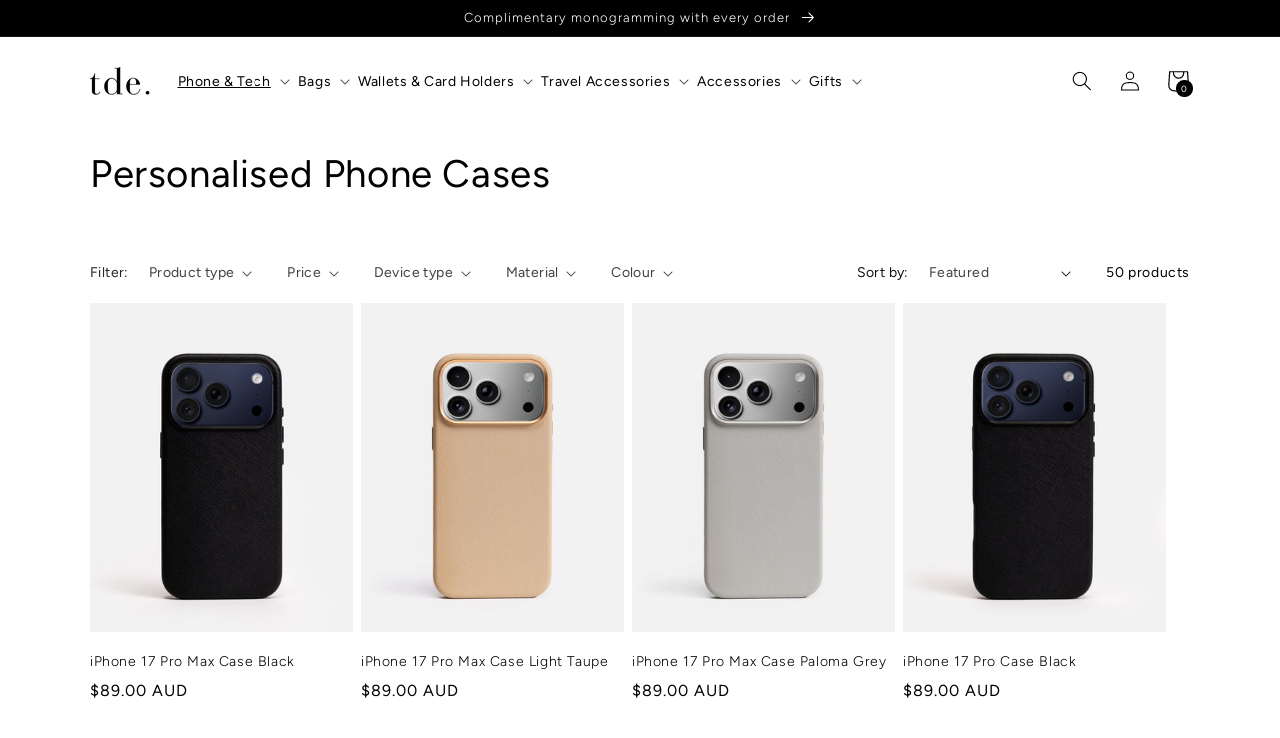

--- FILE ---
content_type: text/html; charset=utf-8
request_url: https://thedailyedited.com/collections/personalised-phone-cases?opt_phone_cases=1471%2C1459%2C1784%2C1452&phone_type=1212
body_size: 64936
content:
<!doctype html>
<html class="no-js" lang="en">
  <head>
 
<meta charset="utf-8">
    <meta http-equiv="X-UA-Compatible" content="IE=edge">
    <meta name="viewport" content="width=device-width,initial-scale=1">
    <meta name="theme-color" content="">
    <link rel="canonical" href="https://thedailyedited.com/collections/personalised-phone-cases"><link rel="icon" type="image/png" href="//thedailyedited.com/cdn/shop/files/favicon_32x32.png?v=1645751875"><title>Personalised Phone Cases | Personalise With Initials | TDE</title>

    
      <meta name="description" content="Monogram your initials on personalised phone cases. Explore the trending range of iPhone Pro, Pro Max &amp; Plus. Free shipping for orders over $150*.">
    

    

<meta property="og:site_name" content="The Daily Edited ">
<meta property="og:url" content="https://thedailyedited.com/collections/personalised-phone-cases">
<meta property="og:title" content="Personalised Phone Cases | Personalise With Initials | TDE">
<meta property="og:type" content="product.group">
<meta property="og:description" content="Monogram your initials on personalised phone cases. Explore the trending range of iPhone Pro, Pro Max &amp; Plus. Free shipping for orders over $150*."><meta property="og:image" content="http://thedailyedited.com/cdn/shop/collections/Screen_Shot_2022-04-26_at_2.46.57_pm.png?v=1739139794">
  <meta property="og:image:secure_url" content="https://thedailyedited.com/cdn/shop/collections/Screen_Shot_2022-04-26_at_2.46.57_pm.png?v=1739139794">
  <meta property="og:image:width" content="1102">
  <meta property="og:image:height" content="1376"><meta name="twitter:site" content="@thedailyedited"><meta name="twitter:card" content="summary_large_image">
<meta name="twitter:title" content="Personalised Phone Cases | Personalise With Initials | TDE">
<meta name="twitter:description" content="Monogram your initials on personalised phone cases. Explore the trending range of iPhone Pro, Pro Max &amp; Plus. Free shipping for orders over $150*.">

    <script src="https://cdnjs.cloudflare.com/ajax/libs/jquery/3.2.1/jquery.min.js"></script>

    <script
      src="https://cdnjs.cloudflare.com/ajax/libs/flickity/2.3.0/flickity.pkgd.min.js"
      integrity="sha512-+m9auGg9ZwnDc37W8RSsLhzKBLVOYsf5BKzSpYrYhQQk6hItXOhBFKHuHbMCpoABCUO6l4HVK+dFwxMIME3E7Q=="
      crossorigin="anonymous"
      referrerpolicy="no-referrer"></script>

    <script src="//thedailyedited.com/cdn/shop/t/130/assets/global.js?v=96156880195223829081758667250" defer="defer"></script>

    

    <script>window.performance && window.performance.mark && window.performance.mark('shopify.content_for_header.start');</script><meta name="facebook-domain-verification" content="8tq9z49u5fakvpy6c7ozamx25iu875">
<meta id="shopify-digital-wallet" name="shopify-digital-wallet" content="/62928421077/digital_wallets/dialog">
<meta name="shopify-checkout-api-token" content="0f69cbe327d42317234579f29b4e0e96">
<meta id="in-context-paypal-metadata" data-shop-id="62928421077" data-venmo-supported="false" data-environment="production" data-locale="en_US" data-paypal-v4="true" data-currency="AUD">
<link rel="alternate" type="application/atom+xml" title="Feed" href="/collections/personalised-phone-cases.atom" />
<link rel="next" href="/collections/personalised-phone-cases?page=2">
<link rel="alternate" hreflang="x-default" href="https://thedailyedited.com/collections/personalised-phone-cases">
<link rel="alternate" hreflang="en-US" href="https://thedailyedited.com/en-us/collections/personalised-phone-cases">
<link rel="alternate" hreflang="en-NZ" href="https://thedailyedited.com/en-nz/collections/personalised-phone-cases">
<link rel="alternate" hreflang="en-AU" href="https://thedailyedited.com/collections/personalised-phone-cases">
<link rel="alternate" type="application/json+oembed" href="https://thedailyedited.com/collections/personalised-phone-cases.oembed">
<script async="async" src="/checkouts/internal/preloads.js?locale=en-AU"></script>
<link rel="preconnect" href="https://shop.app" crossorigin="anonymous">
<script async="async" src="https://shop.app/checkouts/internal/preloads.js?locale=en-AU&shop_id=62928421077" crossorigin="anonymous"></script>
<script id="apple-pay-shop-capabilities" type="application/json">{"shopId":62928421077,"countryCode":"AU","currencyCode":"AUD","merchantCapabilities":["supports3DS"],"merchantId":"gid:\/\/shopify\/Shop\/62928421077","merchantName":"The Daily Edited ","requiredBillingContactFields":["postalAddress","email","phone"],"requiredShippingContactFields":["postalAddress","email","phone"],"shippingType":"shipping","supportedNetworks":["visa","masterCard","amex","jcb"],"total":{"type":"pending","label":"The Daily Edited ","amount":"1.00"},"shopifyPaymentsEnabled":true,"supportsSubscriptions":true}</script>
<script id="shopify-features" type="application/json">{"accessToken":"0f69cbe327d42317234579f29b4e0e96","betas":["rich-media-storefront-analytics"],"domain":"thedailyedited.com","predictiveSearch":true,"shopId":62928421077,"locale":"en"}</script>
<script>var Shopify = Shopify || {};
Shopify.shop = "thedailyedited-au.myshopify.com";
Shopify.locale = "en";
Shopify.currency = {"active":"AUD","rate":"1.0"};
Shopify.country = "AU";
Shopify.theme = {"name":"TDE | HARD LAUNCH | 09\/25","id":152732991701,"schema_name":"Dawn","schema_version":"3.0.0","theme_store_id":887,"role":"main"};
Shopify.theme.handle = "null";
Shopify.theme.style = {"id":null,"handle":null};
Shopify.cdnHost = "thedailyedited.com/cdn";
Shopify.routes = Shopify.routes || {};
Shopify.routes.root = "/";</script>
<script type="module">!function(o){(o.Shopify=o.Shopify||{}).modules=!0}(window);</script>
<script>!function(o){function n(){var o=[];function n(){o.push(Array.prototype.slice.apply(arguments))}return n.q=o,n}var t=o.Shopify=o.Shopify||{};t.loadFeatures=n(),t.autoloadFeatures=n()}(window);</script>
<script>
  window.ShopifyPay = window.ShopifyPay || {};
  window.ShopifyPay.apiHost = "shop.app\/pay";
  window.ShopifyPay.redirectState = null;
</script>
<script id="shop-js-analytics" type="application/json">{"pageType":"collection"}</script>
<script defer="defer" async type="module" src="//thedailyedited.com/cdn/shopifycloud/shop-js/modules/v2/client.init-shop-cart-sync_Bc8-qrdt.en.esm.js"></script>
<script defer="defer" async type="module" src="//thedailyedited.com/cdn/shopifycloud/shop-js/modules/v2/chunk.common_CmNk3qlo.esm.js"></script>
<script type="module">
  await import("//thedailyedited.com/cdn/shopifycloud/shop-js/modules/v2/client.init-shop-cart-sync_Bc8-qrdt.en.esm.js");
await import("//thedailyedited.com/cdn/shopifycloud/shop-js/modules/v2/chunk.common_CmNk3qlo.esm.js");

  window.Shopify.SignInWithShop?.initShopCartSync?.({"fedCMEnabled":true,"windoidEnabled":true});

</script>
<script>
  window.Shopify = window.Shopify || {};
  if (!window.Shopify.featureAssets) window.Shopify.featureAssets = {};
  window.Shopify.featureAssets['shop-js'] = {"shop-cart-sync":["modules/v2/client.shop-cart-sync_DOpY4EW0.en.esm.js","modules/v2/chunk.common_CmNk3qlo.esm.js"],"shop-button":["modules/v2/client.shop-button_CI-s0xGZ.en.esm.js","modules/v2/chunk.common_CmNk3qlo.esm.js"],"init-fed-cm":["modules/v2/client.init-fed-cm_D2vsy40D.en.esm.js","modules/v2/chunk.common_CmNk3qlo.esm.js"],"init-windoid":["modules/v2/client.init-windoid_CXNAd0Cm.en.esm.js","modules/v2/chunk.common_CmNk3qlo.esm.js"],"shop-toast-manager":["modules/v2/client.shop-toast-manager_Cx0C6may.en.esm.js","modules/v2/chunk.common_CmNk3qlo.esm.js"],"shop-cash-offers":["modules/v2/client.shop-cash-offers_CL9Nay2h.en.esm.js","modules/v2/chunk.common_CmNk3qlo.esm.js","modules/v2/chunk.modal_CvhjeixQ.esm.js"],"avatar":["modules/v2/client.avatar_BTnouDA3.en.esm.js"],"init-shop-email-lookup-coordinator":["modules/v2/client.init-shop-email-lookup-coordinator_B9mmbKi4.en.esm.js","modules/v2/chunk.common_CmNk3qlo.esm.js"],"init-shop-cart-sync":["modules/v2/client.init-shop-cart-sync_Bc8-qrdt.en.esm.js","modules/v2/chunk.common_CmNk3qlo.esm.js"],"pay-button":["modules/v2/client.pay-button_Bhm3077V.en.esm.js","modules/v2/chunk.common_CmNk3qlo.esm.js"],"init-customer-accounts-sign-up":["modules/v2/client.init-customer-accounts-sign-up_C7zhr03q.en.esm.js","modules/v2/client.shop-login-button_BbMx65lK.en.esm.js","modules/v2/chunk.common_CmNk3qlo.esm.js","modules/v2/chunk.modal_CvhjeixQ.esm.js"],"init-shop-for-new-customer-accounts":["modules/v2/client.init-shop-for-new-customer-accounts_rLbLSDTe.en.esm.js","modules/v2/client.shop-login-button_BbMx65lK.en.esm.js","modules/v2/chunk.common_CmNk3qlo.esm.js","modules/v2/chunk.modal_CvhjeixQ.esm.js"],"checkout-modal":["modules/v2/client.checkout-modal_Fp9GouFF.en.esm.js","modules/v2/chunk.common_CmNk3qlo.esm.js","modules/v2/chunk.modal_CvhjeixQ.esm.js"],"init-customer-accounts":["modules/v2/client.init-customer-accounts_DkVf8Jdu.en.esm.js","modules/v2/client.shop-login-button_BbMx65lK.en.esm.js","modules/v2/chunk.common_CmNk3qlo.esm.js","modules/v2/chunk.modal_CvhjeixQ.esm.js"],"shop-login-button":["modules/v2/client.shop-login-button_BbMx65lK.en.esm.js","modules/v2/chunk.common_CmNk3qlo.esm.js","modules/v2/chunk.modal_CvhjeixQ.esm.js"],"shop-login":["modules/v2/client.shop-login_B9KWmZaW.en.esm.js","modules/v2/chunk.common_CmNk3qlo.esm.js","modules/v2/chunk.modal_CvhjeixQ.esm.js"],"shop-follow-button":["modules/v2/client.shop-follow-button_B-omSWeu.en.esm.js","modules/v2/chunk.common_CmNk3qlo.esm.js","modules/v2/chunk.modal_CvhjeixQ.esm.js"],"lead-capture":["modules/v2/client.lead-capture_DZQFWrYz.en.esm.js","modules/v2/chunk.common_CmNk3qlo.esm.js","modules/v2/chunk.modal_CvhjeixQ.esm.js"],"payment-terms":["modules/v2/client.payment-terms_Bl_bs7GP.en.esm.js","modules/v2/chunk.common_CmNk3qlo.esm.js","modules/v2/chunk.modal_CvhjeixQ.esm.js"]};
</script>
<script>(function() {
  var isLoaded = false;
  function asyncLoad() {
    if (isLoaded) return;
    isLoaded = true;
    var urls = ["https:\/\/t.cfjump.com\/tag\/92880?shop=thedailyedited-au.myshopify.com"];
    for (var i = 0; i < urls.length; i++) {
      var s = document.createElement('script');
      s.type = 'text/javascript';
      s.async = true;
      s.src = urls[i];
      var x = document.getElementsByTagName('script')[0];
      x.parentNode.insertBefore(s, x);
    }
  };
  if(window.attachEvent) {
    window.attachEvent('onload', asyncLoad);
  } else {
    window.addEventListener('load', asyncLoad, false);
  }
})();</script>
<script id="__st">var __st={"a":62928421077,"offset":39600,"reqid":"489ac0bd-cdad-429e-8634-fa0a9c702526-1762101507","pageurl":"thedailyedited.com\/collections\/personalised-phone-cases?opt_phone_cases=1471%2C1459%2C1784%2C1452\u0026phone_type=1212","u":"8118515c1dbd","p":"collection","rtyp":"collection","rid":405935128789};</script>
<script>window.ShopifyPaypalV4VisibilityTracking = true;</script>
<script id="captcha-bootstrap">!function(){'use strict';const t='contact',e='account',n='new_comment',o=[[t,t],['blogs',n],['comments',n],[t,'customer']],c=[[e,'customer_login'],[e,'guest_login'],[e,'recover_customer_password'],[e,'create_customer']],r=t=>t.map((([t,e])=>`form[action*='/${t}']:not([data-nocaptcha='true']) input[name='form_type'][value='${e}']`)).join(','),a=t=>()=>t?[...document.querySelectorAll(t)].map((t=>t.form)):[];function s(){const t=[...o],e=r(t);return a(e)}const i='password',u='form_key',d=['recaptcha-v3-token','g-recaptcha-response','h-captcha-response',i],f=()=>{try{return window.sessionStorage}catch{return}},m='__shopify_v',_=t=>t.elements[u];function p(t,e,n=!1){try{const o=window.sessionStorage,c=JSON.parse(o.getItem(e)),{data:r}=function(t){const{data:e,action:n}=t;return t[m]||n?{data:e,action:n}:{data:t,action:n}}(c);for(const[e,n]of Object.entries(r))t.elements[e]&&(t.elements[e].value=n);n&&o.removeItem(e)}catch(o){console.error('form repopulation failed',{error:o})}}const l='form_type',E='cptcha';function T(t){t.dataset[E]=!0}const w=window,h=w.document,L='Shopify',v='ce_forms',y='captcha';let A=!1;((t,e)=>{const n=(g='f06e6c50-85a8-45c8-87d0-21a2b65856fe',I='https://cdn.shopify.com/shopifycloud/storefront-forms-hcaptcha/ce_storefront_forms_captcha_hcaptcha.v1.5.2.iife.js',D={infoText:'Protected by hCaptcha',privacyText:'Privacy',termsText:'Terms'},(t,e,n)=>{const o=w[L][v],c=o.bindForm;if(c)return c(t,g,e,D).then(n);var r;o.q.push([[t,g,e,D],n]),r=I,A||(h.body.append(Object.assign(h.createElement('script'),{id:'captcha-provider',async:!0,src:r})),A=!0)});var g,I,D;w[L]=w[L]||{},w[L][v]=w[L][v]||{},w[L][v].q=[],w[L][y]=w[L][y]||{},w[L][y].protect=function(t,e){n(t,void 0,e),T(t)},Object.freeze(w[L][y]),function(t,e,n,w,h,L){const[v,y,A,g]=function(t,e,n){const i=e?o:[],u=t?c:[],d=[...i,...u],f=r(d),m=r(i),_=r(d.filter((([t,e])=>n.includes(e))));return[a(f),a(m),a(_),s()]}(w,h,L),I=t=>{const e=t.target;return e instanceof HTMLFormElement?e:e&&e.form},D=t=>v().includes(t);t.addEventListener('submit',(t=>{const e=I(t);if(!e)return;const n=D(e)&&!e.dataset.hcaptchaBound&&!e.dataset.recaptchaBound,o=_(e),c=g().includes(e)&&(!o||!o.value);(n||c)&&t.preventDefault(),c&&!n&&(function(t){try{if(!f())return;!function(t){const e=f();if(!e)return;const n=_(t);if(!n)return;const o=n.value;o&&e.removeItem(o)}(t);const e=Array.from(Array(32),(()=>Math.random().toString(36)[2])).join('');!function(t,e){_(t)||t.append(Object.assign(document.createElement('input'),{type:'hidden',name:u})),t.elements[u].value=e}(t,e),function(t,e){const n=f();if(!n)return;const o=[...t.querySelectorAll(`input[type='${i}']`)].map((({name:t})=>t)),c=[...d,...o],r={};for(const[a,s]of new FormData(t).entries())c.includes(a)||(r[a]=s);n.setItem(e,JSON.stringify({[m]:1,action:t.action,data:r}))}(t,e)}catch(e){console.error('failed to persist form',e)}}(e),e.submit())}));const S=(t,e)=>{t&&!t.dataset[E]&&(n(t,e.some((e=>e===t))),T(t))};for(const o of['focusin','change'])t.addEventListener(o,(t=>{const e=I(t);D(e)&&S(e,y())}));const B=e.get('form_key'),M=e.get(l),P=B&&M;t.addEventListener('DOMContentLoaded',(()=>{const t=y();if(P)for(const e of t)e.elements[l].value===M&&p(e,B);[...new Set([...A(),...v().filter((t=>'true'===t.dataset.shopifyCaptcha))])].forEach((e=>S(e,t)))}))}(h,new URLSearchParams(w.location.search),n,t,e,['guest_login'])})(!0,!1)}();</script>
<script integrity="sha256-52AcMU7V7pcBOXWImdc/TAGTFKeNjmkeM1Pvks/DTgc=" data-source-attribution="shopify.loadfeatures" defer="defer" src="//thedailyedited.com/cdn/shopifycloud/storefront/assets/storefront/load_feature-81c60534.js" crossorigin="anonymous"></script>
<script crossorigin="anonymous" defer="defer" src="//thedailyedited.com/cdn/shopifycloud/storefront/assets/shopify_pay/storefront-65b4c6d7.js?v=20250812"></script>
<script data-source-attribution="shopify.dynamic_checkout.dynamic.init">var Shopify=Shopify||{};Shopify.PaymentButton=Shopify.PaymentButton||{isStorefrontPortableWallets:!0,init:function(){window.Shopify.PaymentButton.init=function(){};var t=document.createElement("script");t.src="https://thedailyedited.com/cdn/shopifycloud/portable-wallets/latest/portable-wallets.en.js",t.type="module",document.head.appendChild(t)}};
</script>
<script data-source-attribution="shopify.dynamic_checkout.buyer_consent">
  function portableWalletsHideBuyerConsent(e){var t=document.getElementById("shopify-buyer-consent"),n=document.getElementById("shopify-subscription-policy-button");t&&n&&(t.classList.add("hidden"),t.setAttribute("aria-hidden","true"),n.removeEventListener("click",e))}function portableWalletsShowBuyerConsent(e){var t=document.getElementById("shopify-buyer-consent"),n=document.getElementById("shopify-subscription-policy-button");t&&n&&(t.classList.remove("hidden"),t.removeAttribute("aria-hidden"),n.addEventListener("click",e))}window.Shopify?.PaymentButton&&(window.Shopify.PaymentButton.hideBuyerConsent=portableWalletsHideBuyerConsent,window.Shopify.PaymentButton.showBuyerConsent=portableWalletsShowBuyerConsent);
</script>
<script data-source-attribution="shopify.dynamic_checkout.cart.bootstrap">document.addEventListener("DOMContentLoaded",(function(){function t(){return document.querySelector("shopify-accelerated-checkout-cart, shopify-accelerated-checkout")}if(t())Shopify.PaymentButton.init();else{new MutationObserver((function(e,n){t()&&(Shopify.PaymentButton.init(),n.disconnect())})).observe(document.body,{childList:!0,subtree:!0})}}));
</script>
<link id="shopify-accelerated-checkout-styles" rel="stylesheet" media="screen" href="https://thedailyedited.com/cdn/shopifycloud/portable-wallets/latest/accelerated-checkout-backwards-compat.css" crossorigin="anonymous">
<style id="shopify-accelerated-checkout-cart">
        #shopify-buyer-consent {
  margin-top: 1em;
  display: inline-block;
  width: 100%;
}

#shopify-buyer-consent.hidden {
  display: none;
}

#shopify-subscription-policy-button {
  background: none;
  border: none;
  padding: 0;
  text-decoration: underline;
  font-size: inherit;
  cursor: pointer;
}

#shopify-subscription-policy-button::before {
  box-shadow: none;
}

      </style>
<script id="sections-script" data-sections="header,footer" defer="defer" src="//thedailyedited.com/cdn/shop/t/130/compiled_assets/scripts.js?16816"></script>
<script>window.performance && window.performance.mark && window.performance.mark('shopify.content_for_header.end');</script>

    <style data-shopify>
  @font-face {
  font-family: Figtree;
  font-weight: 400;
  font-style: normal;
  font-display: swap;
  src: url("//thedailyedited.com/cdn/fonts/figtree/figtree_n4.3c0838aba1701047e60be6a99a1b0a40ce9b8419.woff2") format("woff2"),
       url("//thedailyedited.com/cdn/fonts/figtree/figtree_n4.c0575d1db21fc3821f17fd6617d3dee552312137.woff") format("woff");
}

  
  
  
  @font-face {
  font-family: Figtree;
  font-weight: 300;
  font-style: normal;
  font-display: swap;
  src: url("//thedailyedited.com/cdn/fonts/figtree/figtree_n3.e4cc0323f8b9feb279bf6ced9d868d88ce80289f.woff2") format("woff2"),
       url("//thedailyedited.com/cdn/fonts/figtree/figtree_n3.db79ac3fb83d054d99bd79fccf8e8782b5cf449e.woff") format("woff");
}


  :root {
    --font-body: Figtree, sans-serif;
    --font-body-style: normal;
    --font-body-weight: 400;

    --font-heading-family: Figtree, sans-serif;
    --font-heading-style: normal;
    --font-heading-weight: 300;

    --font-body-scale: 1.0;
    --font-heading-scale: 1.0;

    --color-base-text: 0, 0, 0;
    --color-shadow: 0, 0, 0;
    --color-base-background-1: 255, 255, 255;
    --color-base-background-2: 247, 247, 247;
    --color-base-solid-button-labels: 255, 255, 255;
    --color-base-outline-button-labels: 0, 0, 0;
    --color-base-accent-1: 0, 0, 0;
    --color-base-accent-2: 0, 0, 0;
    --payment-terms-background-color: #FFFFFF;

    --gradient-base-background-1: #FFFFFF;
    --gradient-base-background-2: #f7f7f7;
    --gradient-base-accent-1: #000000;
    --gradient-base-accent-2: #000000;

    --media-padding: px;
    --media-border-opacity: 0.05;
    --media-border-width: 0px;
    --media-radius: 0px;
    --media-shadow-opacity: 0.0;
    --media-shadow-horizontal-offset: 0px;
    --media-shadow-vertical-offset: 0px;
    --media-shadow-blur-radius: 0px;

    --page-width: 120rem;
    --page-width-margin: 0rem;

    --card-image-padding: 0.0rem;
    --card-corner-radius: 0.0rem;
    --card-text-alignment: left;
    --card-border-width: 0.0rem;
    --card-border-opacity: 0.0;
    --card-shadow-opacity: 0.1;
    --card-shadow-horizontal-offset: 0.0rem;
    --card-shadow-vertical-offset: 0.0rem;
    --card-shadow-blur-radius: 0.0rem;

    --badge-corner-radius: 4.0rem;

    --popup-border-width: 1px;
    --popup-border-opacity: 0.1;
    --popup-corner-radius: 0px;
    --popup-shadow-opacity: 0.0;
    --popup-shadow-horizontal-offset: 0px;
    --popup-shadow-vertical-offset: 0px;
    --popup-shadow-blur-radius: 0px;

    --drawer-border-width: 1px;
    --drawer-border-opacity: 0.1;
    --drawer-shadow-opacity: 0.0;
    --drawer-shadow-horizontal-offset: 0px;
    --drawer-shadow-vertical-offset: 0px;
    --drawer-shadow-blur-radius: 0px;

    --spacing-sections-desktop: 0px;
    --spacing-sections-mobile: 0px;

    --grid-desktop-vertical-spacing: 8px;
    --grid-desktop-horizontal-spacing: 8px;
    --grid-mobile-vertical-spacing: 4px;
    --grid-mobile-horizontal-spacing: 4px;

    --text-boxes-border-opacity: 0.0;
    --text-boxes-border-width: 8px;
    --text-boxes-radius: 0px;
    --text-boxes-shadow-opacity: 0.3;
    --text-boxes-shadow-horizontal-offset: 0px;
    --text-boxes-shadow-vertical-offset: 0px;
    --text-boxes-shadow-blur-radius: 0px;

    --buttons-radius: 0px;
    --buttons-radius-outset: 0px;
    --buttons-border-width: 1px;
    --buttons-border-opacity: 1.0;
    --buttons-shadow-opacity: 0.0;
    --buttons-shadow-horizontal-offset: 0px;
    --buttons-shadow-vertical-offset: 0px;
    --buttons-shadow-blur-radius: 0px;
    --buttons-border-offset: 0px;

    --inputs-radius: 0px;
    --inputs-border-width: 1px;
    --inputs-border-opacity: 1.0;
    --inputs-shadow-opacity: 0.0;
    --inputs-shadow-horizontal-offset: 0px;
    --inputs-margin-offset: 0px;
    --inputs-shadow-vertical-offset: 0px;
    --inputs-shadow-blur-radius: 0px;
    --inputs-radius-outset: 0px;

    --variant-pills-radius: 40px;
    --variant-pills-border-width: 1px;
    --variant-pills-border-opacity: 0.55;
    --variant-pills-shadow-opacity: 0.0;
    --variant-pills-shadow-horizontal-offset: 0px;
    --variant-pills-shadow-vertical-offset: 0px;
    --variant-pills-shadow-blur-radius: 0px;
  }

  *,
  *::before,
  *::after {
    box-sizing: inherit;
  }

  html {
    box-sizing: border-box;
    font-size: calc(var(--font-body-scale) * 62.5%);
    height: 100%;
  }

  body {
    display: grid;
    grid-template-rows: auto auto 1fr auto;
    grid-template-columns: 100%;
    min-height: 100%;
    margin: 0;
    font-size: 1.5rem;
    letter-spacing: 0.06rem;
    line-height: calc(1 + 0.8 / var(--font-body-scale));
    font-family: var(--font-body);
    font-style: var(--font-body-style);
    font-weight: var(--font-body-weight);
  }

  @media screen and (min-width: 750px) {
    body {
      font-size: 1.6rem;
    }
  }
</style>
    <link href="//thedailyedited.com/cdn/shop/t/130/assets/base.css?v=152277464614166445641758667227" rel="stylesheet" type="text/css" media="all" />
    <link href="//thedailyedited.com/cdn/shop/t/130/assets/custom.css?v=49881948491535547321758865739" rel="stylesheet" type="text/css" media="all" />

    
<link rel="preconnect"
      href="https://cdn.shopify.com"
      crossorigin />

<link rel="preconnect"
      href="https://fonts.gstatic.com"
      crossorigin />

<link
  rel="stylesheet"
  media="print"
  onload="this.media='all'"
  href="https://fonts.googleapis.com/css2?family=Playfair+Display:wght@400;500;600&display=swap"
  crossorigin />

<style>
  @font-face {
    font-family  : 'avenir';
    src          : local('avenir'), url(//thedailyedited.com/cdn/shop/t/130/assets/AvenirLTStd-Book.otf) format('opentype');
    font-display : swap;
    font-weight  : 400;
    font-style   : normal;
    unicode-range: U+0020-007F;
  }

  @font-face {
    font-family  : 'avenir';
    src          : local('avenir'), url(//thedailyedited.com/cdn/shop/t/130/assets/AvenirLTStd-Roman.otf) format('opentype');
    font-display : swap;
    font-weight  : 600;
    font-style   : normal;
    unicode-range: U+0020-007F;
  }
</style><style>
  :root {
    /* colours */
    --black     : #111;
    --white     : #FFF;
    --grey      : #606060;
    --med-grey  : #EEE;
    --light-grey: #FAFAFA;
    --chambray  : #A9ADAF;

    --success: #C8E6C9;
    --warning: #FFCDD2;
    --error  : #DB4437;

    --baby-pink: #FAEBE7;
    --marle    : #E5E5E5;
    --indigo   : #17172c;
    --offwhite : #F8F8F8;
    --silver   : #F6F6F6;
    --gun-metal: #d9d9d9;
    --smoke    : #979797;
    --ash      : #424242;
    --overcast : #C6C6C6;
    --spring   : springgreen;

    --text-shadow-soft: var(--smoke) 0 1px 2px;
    --text-shadow-hard: var(--ash) 0 1px 2px;

    --box-shadow-soft: 0 .25rem .85rem -.65rem var(--ash);
    --box-shadow-hard: 0 .25rem .50rem -.35rem var(--ash);
    --box-shadow-top : 0 6px    5px    4px     var(--ash);

    --color-border    : #E0E0E0;
    --color-link      : var(--black);
    --color-navigation: ;

    /* text size config */
    --text-base-size       : 1.4rem;
    --text-scale-ratio-down: 1.15;
    --text-scale-ratio-up  : 1.40;

    /* type properties */
    --text-xxxs: calc((var(--text-base-size) / var(--text-scale-ratio-down)) / (var(--text-scale-ratio-down) + .4));
    --text-xxs : calc((var(--text-base-size) / var(--text-scale-ratio-down)) / (var(--text-scale-ratio-down) + .2));
    --text-xs  : calc((var(--text-base-size) / var(--text-scale-ratio-down)) / var(--text-scale-ratio-down));
    --text-sm  : calc(var(--text-xs) * var(--text-scale-ratio-down));
    --text-md  : var(--text-base-size);
    --text-lg  : calc(var(--text-md) * var(--text-scale-ratio-up));
    --text-xl  : calc(var(--text-lg) * var(--text-scale-ratio-up));
    --text-xxl : calc(var(--text-xl) * var(--text-scale-ratio-up));
    --text-xxxl: calc(var(--text-xxl) * var(--text-scale-ratio-up));

    --letters-xxs  : -0.2rem;
    --letters-xs  : 0;
    --letters-sm  : 0.02rem;
    --letters-md  : 0.06rem;
    --letters-lg  : 0.07rem;
    --letters-xl  : 0.1rem;
    --letters-xxl : 0.2rem;
    --letters-xxxl: 0.4rem;

    --line-xxs: 0.75rem;
    --line-xs : 1rem;
    --line-sm : 1.4rem;
    --line-md : 1.6rem;
    --line-lg : 1.9rem;
    --line-xl : 2.4rem;
    --line-xxl: 3rem;

    /* fonts */
    --font-header        : Figtree, var(--font-fallback);
    --font-heading-style : normal;
    --font-heading-weight: 300;
    --font-heading-scale : Liquid error (snippets/css-custom-properties line 74): wrong number of arguments (given 1, expected 2);

    --font-body       : Figtree, var(--font-fallback);
    --font-body-style : normal;
    --font-body-weight: 400;
    --font-body-scale : 1.0;

    --font-fallback: sans-serif;

    /* widths */
    --width-site   : 160rem;
    --width-product: 86rem;
    --width-page   : 60rem;
    --width-popup  : 50rem;

    --width-xxxs: 10rem;
    --width-xxs : 30rem;
    --width-xs  : 40rem;
    --width-sm  : 60rem;
    --width-md  : 80rem;
    --width-lg  : 100rem;
    --width-xl  : 120rem;
    --width-xxl : 140rem;
    --width-xxxl: 180rem;

    /* grids */
    --collection-grid: repeat(2, minmax(0, 1fr));

    /* spacing */
    --gutter           : 1rem;
    --remove-gutter    : -1rem;
    --edge             : 1.5rem;
    --remove-edge      : -1.5rem;
    --section-margin   : 3rem;
    --section-margin-sm: 2rem;

    /* logo */
    --logo-height: 20px;

    /* assets */
    --placeholder: url("data:image/svg+xml,%3Csvg width='126' height='27' viewBox='0 0 126 27' fill='none' xmlns='http://www.w3.org/2000/svg'%3E%3Cpath fill='%23EEE' d='M17.82 18.368 20.592 26h3.564L14.4.368H9.9L.18 26h3.528l2.808-7.632H17.82Zm-1.08-2.916H7.56l.864-2.34a603.043 603.043 0 0 0 3.708-10.44h.072a603.043 603.043 0 0 0 3.708 10.44l.828 2.34Zm13.461-8.244c-3.996 0-6.768 2.16-6.768 5.292 0 3.996 3.132 4.608 6.192 5.364 3.528.864 5.04 1.26 5.04 3.384 0 1.656-1.584 2.736-3.96 2.736-2.844 0-4.5-1.44-4.5-4.068h-3.204c.036 4.284 2.88 6.588 7.668 6.588 4.428 0 7.236-2.196 7.236-5.472 0-4.248-3.564-5.004-6.912-5.832-3.06-.72-4.392-1.044-4.392-2.952 0-1.584 1.368-2.592 3.564-2.592 2.556 0 4.068 1.332 4.068 3.78h3.096c0-4.032-2.664-6.228-7.128-6.228Zm15.881 19.188c2.448 0 4.464-1.116 5.58-2.808h.072V26h3.06V7.712h-3.168v10.476c0 3.672-2.196 5.616-4.752 5.616-2.628 0-4.212-1.368-4.212-5.184V7.712h-3.168v11.16c0 5.004 2.412 7.524 6.588 7.524ZM77.696 26l4.86-18.288h-3.204l-1.944 7.632c-.684 2.7-1.368 5.508-2.016 8.208h-.072a873.4 873.4 0 0 0-2.016-8.028l-2.088-7.812H66.68l-2.088 7.812c-.72 2.664-1.404 5.4-2.016 8.028h-.072c-.648-2.7-1.332-5.508-2.016-8.208l-1.944-7.632H55.34L60.2 26h4.536l2.16-7.92c.684-2.664 1.368-5.256 2.016-7.92h.072c.648 2.664 1.332 5.256 2.016 7.92L73.16 26h4.536Zm12.55-1.944c-2.988 0-5.292-2.052-5.436-6.552h13.68c0-1.584-.108-2.88-.36-3.924-.936-3.924-3.852-6.372-7.992-6.372-5.328 0-8.496 3.996-8.496 9.396 0 5.976 3.204 9.9 8.604 9.9 4.68 0 7.452-2.772 8.064-5.976h-3.24c-.432 2.052-2.16 3.528-4.824 3.528Zm-.108-14.4c2.808 0 4.896 1.872 5.22 5.436H84.846c.324-3.492 2.376-5.436 5.292-5.436Zm18.605-2.124c-2.34 0-4.176.972-5.4 2.988h-.072V7.712h-3.024V26h3.168v-9.324c0-4.032 1.944-6.264 5.4-6.264.396 0 .864.072 1.26.108V7.676c-.396-.108-.936-.144-1.332-.144Zm8.631 16.524c-2.988 0-5.292-2.052-5.436-6.552h13.68c0-1.584-.108-2.88-.36-3.924-.936-3.924-3.852-6.372-7.992-6.372-5.328 0-8.496 3.996-8.496 9.396 0 5.976 3.204 9.9 8.604 9.9 4.68 0 7.452-2.772 8.064-5.976h-3.24c-.432 2.052-2.16 3.528-4.824 3.528Zm-.108-14.4c2.808 0 4.896 1.872 5.22 5.436h-10.512c.324-3.492 2.376-5.436 5.292-5.436Z'/%3E%3C/svg%3E");
  }

  @media (min-width: 40em) {
    :root {
      /* grids */
      --collection-grid: repeat(3, minmax(0, 1fr));

      /* spacing */
      --gutter           : 2rem;
      --remove-gutter    : -2rem;
      --edge             : 3rem;
      --remove-edge      : -3rem;
      --section-margin   : 4rem;
      --section-margin-sm: 3rem;
    }
  }

  @media (min-width: 64em) {
    :root {
     /* grids */
     --collection-grid: repeat(4, minmax(0, 1fr));
    }
  }

  @media (min-width: 72em) {
     :root {
      /* grids */
      --collection-grid: repeat(5, minmax(0, 1fr));

      /* spacing */
      --section-margin   : 6rem;
      --section-margin-sm: 4rem;

      /* logo */
      --logo-height: 30px;
    }
  }
 }
</style>
<script type="application/javascript">
  /* --------------------------- Global Entrypoints --------------------------- */

  window.PSTheme = {};
  
  window.PSTheme.Vue = {};

  window.PSTheme.GQL = {};
  window.PSTheme.GQL.Version = '/api/2022-04/graphql.json';

  window.PSTheme.Shop = {};
  window.PSTheme.Shop.PermanentDomain = "thedailyedited-au.myshopify.com";

  window.PSTheme.Template = {};
  window.PSTheme.Template.Name = "collection";
  window.PSTheme.Template.Suffix = "";

  window.PSTheme.Settings ={"isPurchaseLimitEnabled":true,"purchaseLimit":10,"colors_solid_button_labels":"#ffffff","colors_accent_1":"#000000","colors_accent_2":"#000000","colors_text":"#000000","colors_outline_button_labels":"#000000","colors_background_1":"#FFFFFF","colors_background_2":"#f7f7f7","type_header_font":{"error":"json not allowed for this object"},"heading_scale":100,"type_body_font":{"error":"json not allowed for this object"},"body_scale":100,"page_width":1200,"spacing_sections":0,"spacing_grid_horizontal":8,"spacing_grid_vertical":8,"buttons_border_thickness":1,"buttons_border_opacity":100,"buttons_radius":0,"buttons_shadow_opacity":0,"buttons_shadow_horizontal_offset":0,"buttons_shadow_vertical_offset":0,"buttons_shadow_blur":0,"variant_pills_border_thickness":1,"variant_pills_border_opacity":55,"variant_pills_radius":40,"variant_pills_shadow_opacity":0,"variant_pills_shadow_horizontal_offset":0,"variant_pills_shadow_vertical_offset":0,"variant_pills_shadow_blur":0,"inputs_border_thickness":1,"inputs_border_opacity":100,"inputs_radius":0,"inputs_shadow_opacity":0,"inputs_shadow_horizontal_offset":0,"inputs_shadow_vertical_offset":0,"inputs_shadow_blur":0,"card_style":"standard","card_image_padding":0,"card_text_alignment":"left","card_color_scheme":"background-1","card_border_thickness":0,"card_border_opacity":0,"card_corner_radius":0,"card_shadow_opacity":10,"card_shadow_horizontal_offset":0,"card_shadow_vertical_offset":0,"card_shadow_blur":0,"text_boxes_border_thickness":8,"text_boxes_border_opacity":0,"text_boxes_radius":0,"text_boxes_shadow_opacity":30,"text_boxes_shadow_horizontal_offset":0,"text_boxes_shadow_vertical_offset":0,"text_boxes_shadow_blur":0,"media_border_thickness":0,"media_border_opacity":5,"media_radius":0,"media_shadow_opacity":0,"media_shadow_horizontal_offset":0,"media_shadow_vertical_offset":0,"media_shadow_blur":0,"popup_border_thickness":1,"popup_border_opacity":10,"popup_corner_radius":0,"popup_shadow_opacity":0,"popup_shadow_horizontal_offset":0,"popup_shadow_vertical_offset":0,"popup_shadow_blur":0,"drawer_border_thickness":1,"drawer_border_opacity":10,"drawer_shadow_opacity":0,"drawer_shadow_horizontal_offset":0,"drawer_shadow_vertical_offset":0,"drawer_shadow_blur":0,"badge_position":"top left","badge_corner_radius":40,"sale_badge_color_scheme":"accent-1","sold_out_badge_color_scheme":"inverse","accent_icons":"text","social_twitter_link":"https:\/\/twitter.com\/thedailyedited","social_facebook_link":"https:\/\/www.facebook.com\/thedailyedited\/","social_pinterest_link":"https:\/\/www.pinterest.com.au\/tdethelabel\/","social_instagram_link":"https:\/\/www.instagram.com\/thedailyedited\/?hl=en","social_tiktok_link":"https:\/\/www.tiktok.com\/@thedailyedited?lang=en","social_tumblr_link":"","social_snapchat_link":"","social_youtube_link":"https:\/\/www.youtube.com\/channel\/UC-lE1bBS7QrU_PQ-2O6B4-w","social_vimeo_link":"","predictive_search_enabled":false,"predictive_search_show_vendor":false,"predictive_search_show_price":true,"favicon":"\/\/thedailyedited.com\/cdn\/shop\/files\/favicon.png?v=1645751875","currency_code_enabled":true,"checkout_logo_image":"\/\/thedailyedited.com\/cdn\/shop\/files\/TDE-LOGO.png?v=1651115909","checkout_logo_position":"center","checkout_logo_size":"medium","checkout_body_background_color":"#fff","checkout_input_background_color_mode":"white","checkout_sidebar_background_color":"#fafafa","checkout_heading_font":"-apple-system, BlinkMacSystemFont, 'Segoe UI', Roboto, Helvetica, Arial, sans-serif, 'Apple Color Emoji', 'Segoe UI Emoji', 'Segoe UI Symbol'","checkout_body_font":"-apple-system, BlinkMacSystemFont, 'Segoe UI', Roboto, Helvetica, Arial, sans-serif, 'Apple Color Emoji', 'Segoe UI Emoji', 'Segoe UI Symbol'","checkout_accent_color":"#1878b9","checkout_button_color":"#1878b9","checkout_error_color":"#e22120","customer_layout":"customer_area"};
  window.PSTheme.Settings.NoImage = "//thedailyedited.com/cdn/shopifycloud/storefront/assets/no-image-2048-a2addb12_750x.gif";

  window.PSTheme.Cart ={"note":null,"attributes":{},"original_total_price":0,"total_price":0,"total_discount":0,"total_weight":0.0,"item_count":0,"items":[],"requires_shipping":false,"currency":"AUD","items_subtotal_price":0,"cart_level_discount_applications":[],"checkout_charge_amount":0};

  /* ----------------------------- Global Helpers ----------------------------- */

  // goal: to provide a custom 'no image' placeholder when image links are broken/not found
  // logic: uses the native element onload to check and replace the element src
  // usage: <img onload="checkShopifyImage(this)" />
  // future: automate the checking instead of manually attaching the listener
  window.checkShopifyImage = function (element) {
    if (element.src.includes('/assets/no-image') && !element.classList.contains('img-validated')) {
      element.parentNode.classList.add('contain'); // css
      element.classList.add('img-validated'); // only run once
      element.srcset = ''; // reset
      element.dataset.srcset = ''; // reset
      element.dataset.src = window.PSTheme.Settings.NoImage; // use custom placeholder
      element.classList.add('lazyload'); // picked up by lazysizes when in viewport
    }
  };
</script>
<script type="text/javascript">
window.PSTheme.Language = {
  general: {
    breadcrumbs: {
      home: "Translation missing: en.general.breadcrumbs.home"
    }
  },
  cart: {
    title: "Your Cart",
    note: "Order Notes",
    taxInfo: "Tax included and shipping calculated at checkout. Please note, we are unable to ship to PO Boxes!",
    subtotal: "Subtotal",
    checkout: "Checkout",
    empty: "Your cart is empty.",
  },
  product: {
    add_to_cart: "Add to cart",
    add_to_cart_success: "Translation missing: en.products.product.add_to_cart_success",
    sold_out: "Sold out",
    unavailable: "Unavailable",
    recommended: "Translation missing: en.products.product.recommended",
    also_viewed: "Translation missing: en.products.product.also_viewed"
  },
  collection: {
    sort_by: "Translation missing: en.collections.general.sort_by",
    price_range: "Translation missing: en.collections.general.price_range",
    filter_by: "Translation missing: en.collections.general.filter_by",
    clear_filters: "Translation missing: en.collections.general.clear_filters"
  },
  search: {
    title: "Translation missing: en.general.search.title"
  },
  account: {
    title: "Account",
    details: "Account details",
    banked: "Translation missing: en.customer.account.banked",
    reset_password_success: "Translation missing: en.customer.reset_password.success"
  }
};
</script>

<link type="text/css" href="//thedailyedited.com/cdn/shop/t/130/assets/layout.theme.css?v=113565630871307114521758667251" rel="stylesheet"><link rel="prefetch" href="//thedailyedited.com/cdn/shop/t/130/assets/template.page.bundles.css?v=98617280318847635461758667267" as="style"><link rel="prefetch" href="//thedailyedited.com/cdn/shop/t/130/assets/template.product.gift-card.css?v=117118493420581520971758667269" as="style"><link rel="prefetch" href="//thedailyedited.com/cdn/shop/t/130/assets/template.product.css?v=117118493420581520971758667268" as="style">
<script type="text/javascript" class="ps-scripts" src="//thedailyedited.com/cdn/shop/t/130/assets/shared.js?v=41782723126401673881758667266" defer="defer"></script>
<script type="text/javascript" class="ps-scripts" src="//thedailyedited.com/cdn/shop/t/130/assets/42.js?v=161525894464148837901758667224" defer="defer"></script>
<script type="text/javascript" class="ps-scripts" src="//thedailyedited.com/cdn/shop/t/130/assets/548.js?v=163773977343149463941758667225" defer="defer"></script>
<script type="text/javascript" class="ps-scripts" src="//thedailyedited.com/cdn/shop/t/130/assets/255.js?v=47288081013284885561758667223" defer="defer"></script><script type="text/javascript" class="ps-scripts" src="//thedailyedited.com/cdn/shop/t/130/assets/layout.theme.js?v=153333477323296597991758667251" defer="defer"></script><link rel="prefetch" href="//thedailyedited.com/cdn/shop/t/130/assets/template.cart.js?v=110819115446117453071758667267" as="script"><script type="text/javascript" class="ps-scripts" src="//thedailyedited.com/cdn/shop/t/130/assets/248.js?v=34845682286812768441758667223" defer="defer"></script><link rel="prefetch" href="//thedailyedited.com/cdn/shop/t/130/assets/template.page.bundles.js?v=116692326311148538151758667268" as="script"><script type="text/javascript" class="ps-scripts" src="//thedailyedited.com/cdn/shop/t/130/assets/654.js?v=13980568845912622891758667225" defer="defer"></script><link rel="prefetch" href="//thedailyedited.com/cdn/shop/t/130/assets/template.product.gift-card.js?v=90135949682033944021758667269" as="script"><link rel="prefetch" href="//thedailyedited.com/cdn/shop/t/130/assets/template.product.js?v=147619848630085018991758667270" as="script"><script>
      document.documentElement.className = document.documentElement.className.replace('no-js', 'js');
      if (Shopify.designMode) {
        document.documentElement.classList.add('shopify-design-mode');
      }
    </script>

    <!-- Google Tag Manager -->
    <script>
      (function(w,d,s,l,i){w[l]=w[l]||[];w[l].push({'gtm.start':
      new Date().getTime(),event:'gtm.js'});var f=d.getElementsByTagName(s)[0],
      j=d.createElement(s),dl=l!='dataLayer'?'&l='+l:'';j.async=true;j.src=
      'https://www.googletagmanager.com/gtm.js?id='+i+dl;f.parentNode.insertBefore(j,f);
      })(window,document,'script','dataLayer','GTM-M2KWRN2');
    </script>

    <!-- Added with Analyzify V2.4.2 - Mar 22, 2023 9:28 pm -->


<!-- Google Tag Manager -->
<script>(function(w,d,s,l,i){w[l]=w[l]||[];w[l].push({'gtm.start':
            new Date().getTime(),event:'gtm.js'});var f=d.getElementsByTagName(s)[0],
        j=d.createElement(s),dl=l!='dataLayer'?'&l='+l:'';j.async=true;j.src=
        'https://www.googletagmanager.com/gtm.js?id='+i+dl;f.parentNode.insertBefore(j,f);
    })(window,document,'script','dataLayer','GTM-M2KWRN2');</script>
<!-- End Google Tag Manager -->

<script type="text/javascript">
    window.dataLayer = window.dataLayer || [];
    window.analyzify = {
        pageFly: false, //Set this true if you are using PageFly in your website
        send_unhashed_email: false, //Set this true if you would like to collect unhashed email address of logged in users.
        g_feed_region: 'AU', //Change this if your Google Ads feed is in another region
        analyzify_version: '2.4.2',
        version: '2.4.2', //Analyzify version installed to this store
        logging: false, //Enable this to see Analyzify logs in console
        logs: [],
        stopAtLog: false, //To use a debugger while logging
        //Modify the following button attributes if you do not see any ee_addToCart datalayer event when you click add to cart button in any product detail page.
        addtocart_btn_attributes: {
            "name": ["add-to-cart", "add"],
            "data-add-to-cart-text": ["Add to Cart"],
            "class": ["button-add", "add-to-cart", "add_to_cart", "buttonAddtoCart", "product-form__add-to-cart", "gtmatc", "product-form__cart-submit", "AddToCartText", "AddToCart", "AddToCart-product-template", "product__add-to-cart"],
            "id": ["AddToCart"]
        },
        wishlist_btn_attributes: {
            "class": ["test-wishlist"]
        },
        //Modify the following element attribute if you see that quantity being pushed to datalayer is wrong when you try to add the a product to the cart with more than 1 as quantity.
        product_quantity:{
            "name": ["quantity"]
        },
        //Modify the following button attributes if you do not see any ee_removeFromCart datalayer event when you remove any item from the cart in the cart page.
        removefromcart_btn_attributes: {
            "data-remove-item": ["cart-template"],
            "data-cart-remove": ["Remove"],
            "aria-label": ["Remove"],
            "class": ["cart__remove-btn", "cart__remove", "cart__removee", "cart-item__remove", "item-remove"],
            "id": [],
            "href": ["/cart/change?id=", "/cart/change?line="]
        },
        //Modify the following button attributes if you do not see ee_checkout datalayer event when you click "checkout" button in the cart page or cart drawer.
        checkout_btn_attributes: {
            "name": ["checkout"],
            "class": ["checkout-btn", "upcart-checkout-button", "cart__submit"],
            "href": ["/checkout"]
        },
        //Modify the following button attributes if you do not see any ee_productClick datalayer event when you click to a product in collection pages.
        collection_prod_click_attributes: {
            "href": ["/products/"]
        },
        //Modify the following button attributes if you do not see any ee_addToCart datalayer event when you click add to cart button in any collection pages.
        collection_atc_attributes: {
            "class": ["hit-buy-button", "product-form__cart-submit", "spf-product__form-btn-addtocart", "add-to-cart"],
            "type": ["submit"],
            "aria-label": ["Add to cart"]
        },
        //Modify the following button attributes if you do not see any ee_productClick datalayer event when you click to a product in search result pages.
        search_prod_click_attributes: {
            "href": ["/products/"]
        },
    };

    analyzify.log = function(t) {
        if (window.analyzify.logging === true && t !== null) {
            if (typeof(t) == 'object') {
                window.console.log('** Analyzify Logger:');
                window.console.log(t);
            } else {
                window.console.log('** Analyzify Logger: ' + t);
            }

            analyzify.logs.push(t);
            if (analyzify.stopAtLog === true) {
                debugger;
            }
        }
    };

    window.analyzify.Initialize = function() {
        window.analyzify.loadScript = function(callback) {
            callback();
        }

        window.analyzify.AppStart = function(){

            var detected_cart = {"note":null,"attributes":{},"original_total_price":0,"total_price":0,"total_discount":0,"total_weight":0.0,"item_count":0,"items":[],"requires_shipping":false,"currency":"AUD","items_subtotal_price":0,"cart_level_discount_applications":[],"checkout_charge_amount":0};
            var detected_currency = detected_cart.currency;

            

            var sh_info_obj = {
                event: 'sh_info',
                page_type: "Collection",
                page_currency: detected_currency,
                user: {
                    
                    type: 'visitor'
                    
                }
            }

            window.dataLayer.push(sh_info_obj);

            window.analyzify.GetClickedProductPosition = function(elementHref, sku){
                if(sku != ''){
                    
                    var collectionProductsSku = `TD00007TE`;
                    if(sku == collectionProductsSku) { return 1; }
                    
                    var collectionProductsSku = `TD00009TE`;
                    if(sku == collectionProductsSku) { return 2; }
                    
                    var collectionProductsSku = `TD00008TE`;
                    if(sku == collectionProductsSku) { return 3; }
                    
                    var collectionProductsSku = `TD00004TE`;
                    if(sku == collectionProductsSku) { return 4; }
                    
                    var collectionProductsSku = `TD00006TE`;
                    if(sku == collectionProductsSku) { return 5; }
                    
                    var collectionProductsSku = `TD00005TE`;
                    if(sku == collectionProductsSku) { return 6; }
                    
                    var collectionProductsSku = `TD00001TE`;
                    if(sku == collectionProductsSku) { return 7; }
                    
                    var collectionProductsSku = `TD00002TE`;
                    if(sku == collectionProductsSku) { return 8; }
                    
                    var collectionProductsSku = `TD00003TE`;
                    if(sku == collectionProductsSku) { return 9; }
                    
                    var collectionProductsSku = `TD00010TE`;
                    if(sku == collectionProductsSku) { return 10; }
                    
                    var collectionProductsSku = `TD00011TE`;
                    if(sku == collectionProductsSku) { return 11; }
                    
                    var collectionProductsSku = `t30000327`;
                    if(sku == collectionProductsSku) { return 12; }
                    
                    var collectionProductsSku = `t30000326`;
                    if(sku == collectionProductsSku) { return 13; }
                    
                    var collectionProductsSku = `t30000325`;
                    if(sku == collectionProductsSku) { return 14; }
                    
                    var collectionProductsSku = `t30000324`;
                    if(sku == collectionProductsSku) { return 15; }
                    
                    var collectionProductsSku = `t30000321`;
                    if(sku == collectionProductsSku) { return 16; }
                    
                    return 0;
                } else {
                    var elementIndex = -1;
                    collectionProductsElements = document.querySelectorAll('a[href*="/products/"]');
                    collectionProductsElements.forEach(function(element, index){
                        if (element.href.includes(elementHref)) {elementIndex = index + 1};
                    });
                    return elementIndex;
                }
            }

            
            var collectionAllProducts = [{"id":9089298137301,"title":"iPhone 17 Pro Max Case Black","handle":"iphone-17-pro-max-case-black","description":"\u003cp\u003eDesigned for those who favour presence and precision, the iPhone 17 Pro Max Case is wrapped in our signature Saffiano leather with a soft microfibre interior for a refined contrast of texture and function. Its structured silhouette enhances the generous proportions of the Pro Max, while polished metallic side buttons and a protective raised camera ring complete the considered design.\u003cbr\u003e \u003cbr\u003eFully MagSafe compatible, this case integrates seamlessly with your iPhone 17 Pro Max, supporting effortless charging and accessories.\u003cbr\u003e \u003cbr\u003eCreated as an elevated fashion accessory, it offers protection against light knocks and bumps. To preserve its timeless finish, we recommend mindful care as natural wear may occur with use.\u003c\/p\u003e\n\u003cp\u003eDimensions: 16.4cm (H) x 7.9cm (W) x 1.2cm (D)\u003cbr\u003e\u003c\/p\u003e","published_at":"2025-10-13T14:37:21+11:00","created_at":"2025-09-10T13:17:11+10:00","vendor":"The Daily Edited","type":"iPhone Case","tags":["air-48","M: Phone \u0026 Tech","S2: iPhone 17","S: 80","S: iPhone cases"],"price":8900,"price_min":8900,"price_max":8900,"available":true,"price_varies":false,"compare_at_price":8900,"compare_at_price_min":8900,"compare_at_price_max":8900,"compare_at_price_varies":false,"variants":[{"id":52011157651669,"title":"Default Title","option1":"Default Title","option2":null,"option3":null,"sku":"TD00007TE","requires_shipping":true,"taxable":true,"featured_image":null,"available":true,"name":"iPhone 17 Pro Max Case Black","public_title":null,"options":["Default Title"],"price":8900,"weight":50,"compare_at_price":8900,"inventory_management":"shopify","barcode":"9.35759E+12","requires_selling_plan":false,"selling_plan_allocations":[],"quantity_rule":{"min":1,"max":null,"increment":1}}],"images":["\/\/thedailyedited.com\/cdn\/shop\/files\/TD00004TEBLK-1.jpg?v=1758515660","\/\/thedailyedited.com\/cdn\/shop\/files\/TD00004TEBLK-2.jpg?v=1758515665","\/\/thedailyedited.com\/cdn\/shop\/files\/TD00004TEBLK-3.jpg?v=1758515669"],"featured_image":"\/\/thedailyedited.com\/cdn\/shop\/files\/TD00004TEBLK-1.jpg?v=1758515660","options":["Title"],"media":[{"alt":null,"id":38712811094229,"position":1,"preview_image":{"aspect_ratio":0.8,"height":2000,"width":1600,"src":"\/\/thedailyedited.com\/cdn\/shop\/files\/TD00004TEBLK-1.jpg?v=1758515660"},"aspect_ratio":0.8,"height":2000,"media_type":"image","src":"\/\/thedailyedited.com\/cdn\/shop\/files\/TD00004TEBLK-1.jpg?v=1758515660","width":1600},{"alt":null,"id":38712811684053,"position":2,"preview_image":{"aspect_ratio":0.8,"height":2000,"width":1600,"src":"\/\/thedailyedited.com\/cdn\/shop\/files\/TD00004TEBLK-2.jpg?v=1758515665"},"aspect_ratio":0.8,"height":2000,"media_type":"image","src":"\/\/thedailyedited.com\/cdn\/shop\/files\/TD00004TEBLK-2.jpg?v=1758515665","width":1600},{"alt":null,"id":38712812896469,"position":3,"preview_image":{"aspect_ratio":0.8,"height":2000,"width":1600,"src":"\/\/thedailyedited.com\/cdn\/shop\/files\/TD00004TEBLK-3.jpg?v=1758515669"},"aspect_ratio":0.8,"height":2000,"media_type":"image","src":"\/\/thedailyedited.com\/cdn\/shop\/files\/TD00004TEBLK-3.jpg?v=1758515669","width":1600}],"requires_selling_plan":false,"selling_plan_groups":[],"content":"\u003cp\u003eDesigned for those who favour presence and precision, the iPhone 17 Pro Max Case is wrapped in our signature Saffiano leather with a soft microfibre interior for a refined contrast of texture and function. Its structured silhouette enhances the generous proportions of the Pro Max, while polished metallic side buttons and a protective raised camera ring complete the considered design.\u003cbr\u003e \u003cbr\u003eFully MagSafe compatible, this case integrates seamlessly with your iPhone 17 Pro Max, supporting effortless charging and accessories.\u003cbr\u003e \u003cbr\u003eCreated as an elevated fashion accessory, it offers protection against light knocks and bumps. To preserve its timeless finish, we recommend mindful care as natural wear may occur with use.\u003c\/p\u003e\n\u003cp\u003eDimensions: 16.4cm (H) x 7.9cm (W) x 1.2cm (D)\u003cbr\u003e\u003c\/p\u003e"},{"id":9089298268373,"title":"iPhone 17 Pro Max Case Light Taupe","handle":"iphone-17-pro-max-case-light-taupe","description":"\u003cp\u003eDesigned for those who favour presence and precision, the iPhone 17 Pro Max Case is wrapped in our signature Saffiano leather with a soft microfibre interior for a refined contrast of texture and function. Its structured silhouette enhances the generous proportions of the Pro Max, while polished metallic side buttons and a protective raised camera ring complete the considered design.\u003cbr\u003e \u003cbr\u003eFully MagSafe compatible, this case integrates seamlessly with your iPhone 17 Pro Max, supporting effortless charging and accessories.\u003cbr\u003e \u003cbr\u003eCreated as an elevated fashion accessory, it offers protection against light knocks and bumps. To preserve its timeless finish, we recommend mindful care as natural wear may occur with use.\u003c\/p\u003e\n\u003cp\u003eDimensions: 16.4cm (H) x 7.9cm (W) x 1.2cm (D)\u003cbr\u003e\u003c\/p\u003e","published_at":"2025-10-13T14:37:21+11:00","created_at":"2025-09-10T13:17:16+10:00","vendor":"The Daily Edited","type":"iPhone Case","tags":["air-48","M: Phone \u0026 Tech","S2: iPhone 17","S: 80","S: iPhone cases"],"price":8900,"price_min":8900,"price_max":8900,"available":true,"price_varies":false,"compare_at_price":8900,"compare_at_price_min":8900,"compare_at_price_max":8900,"compare_at_price_varies":false,"variants":[{"id":52011157782741,"title":"Default Title","option1":"Default Title","option2":null,"option3":null,"sku":"TD00009TE","requires_shipping":true,"taxable":true,"featured_image":null,"available":true,"name":"iPhone 17 Pro Max Case Light Taupe","public_title":null,"options":["Default Title"],"price":8900,"weight":50,"compare_at_price":8900,"inventory_management":"shopify","barcode":"9.35759E+12","requires_selling_plan":false,"selling_plan_allocations":[],"quantity_rule":{"min":1,"max":null,"increment":1}}],"images":["\/\/thedailyedited.com\/cdn\/shop\/files\/TD00009TEBGE-1.jpg?v=1759878668","\/\/thedailyedited.com\/cdn\/shop\/files\/TD00009TEBGE-2.jpg?v=1759878668","\/\/thedailyedited.com\/cdn\/shop\/files\/TD00009TEBGE-3.jpg?v=1759878668"],"featured_image":"\/\/thedailyedited.com\/cdn\/shop\/files\/TD00009TEBGE-1.jpg?v=1759878668","options":["Title"],"media":[{"alt":null,"id":38906927349973,"position":1,"preview_image":{"aspect_ratio":0.8,"height":3247,"width":2598,"src":"\/\/thedailyedited.com\/cdn\/shop\/files\/TD00009TEBGE-1.jpg?v=1759878668"},"aspect_ratio":0.8,"height":3247,"media_type":"image","src":"\/\/thedailyedited.com\/cdn\/shop\/files\/TD00009TEBGE-1.jpg?v=1759878668","width":2598},{"alt":null,"id":38906927284437,"position":2,"preview_image":{"aspect_ratio":0.8,"height":3458,"width":2766,"src":"\/\/thedailyedited.com\/cdn\/shop\/files\/TD00009TEBGE-2.jpg?v=1759878668"},"aspect_ratio":0.8,"height":3458,"media_type":"image","src":"\/\/thedailyedited.com\/cdn\/shop\/files\/TD00009TEBGE-2.jpg?v=1759878668","width":2766},{"alt":null,"id":38906927317205,"position":3,"preview_image":{"aspect_ratio":0.8,"height":3284,"width":2627,"src":"\/\/thedailyedited.com\/cdn\/shop\/files\/TD00009TEBGE-3.jpg?v=1759878668"},"aspect_ratio":0.8,"height":3284,"media_type":"image","src":"\/\/thedailyedited.com\/cdn\/shop\/files\/TD00009TEBGE-3.jpg?v=1759878668","width":2627}],"requires_selling_plan":false,"selling_plan_groups":[],"content":"\u003cp\u003eDesigned for those who favour presence and precision, the iPhone 17 Pro Max Case is wrapped in our signature Saffiano leather with a soft microfibre interior for a refined contrast of texture and function. Its structured silhouette enhances the generous proportions of the Pro Max, while polished metallic side buttons and a protective raised camera ring complete the considered design.\u003cbr\u003e \u003cbr\u003eFully MagSafe compatible, this case integrates seamlessly with your iPhone 17 Pro Max, supporting effortless charging and accessories.\u003cbr\u003e \u003cbr\u003eCreated as an elevated fashion accessory, it offers protection against light knocks and bumps. To preserve its timeless finish, we recommend mindful care as natural wear may occur with use.\u003c\/p\u003e\n\u003cp\u003eDimensions: 16.4cm (H) x 7.9cm (W) x 1.2cm (D)\u003cbr\u003e\u003c\/p\u003e"},{"id":9089298202837,"title":"iPhone 17 Pro Max Case Paloma Grey","handle":"iphone-17-pro-max-case-paloma-grey","description":"\u003cp\u003eDesigned for those who favour presence and precision, the iPhone 17 Pro Max Case is wrapped in our signature Saffiano leather with a soft microfibre interior for a refined contrast of texture and function. Its structured silhouette enhances the generous proportions of the Pro Max, while polished metallic side buttons and a protective raised camera ring complete the considered design.\u003cbr\u003e \u003cbr\u003eFully MagSafe compatible, this case integrates seamlessly with your iPhone 17 Pro Max, supporting effortless charging and accessories.\u003cbr\u003e \u003cbr\u003eCreated as an elevated fashion accessory, it offers protection against light knocks and bumps. To preserve its timeless finish, we recommend mindful care as natural wear may occur with use.\u003c\/p\u003e\n\u003cp\u003eDimensions: 16.4cm (H) x 7.9cm (W) x 1.2cm (D)\u003cbr\u003e\u003c\/p\u003e","published_at":"2025-10-13T14:37:21+11:00","created_at":"2025-09-10T13:17:13+10:00","vendor":"The Daily Edited","type":"iPhone Case","tags":["air-48","M: Phone \u0026 Tech","S2: iPhone 17","S: 80","S: iPhone cases"],"price":8900,"price_min":8900,"price_max":8900,"available":true,"price_varies":false,"compare_at_price":8900,"compare_at_price_min":8900,"compare_at_price_max":8900,"compare_at_price_varies":false,"variants":[{"id":52011157717205,"title":"Default Title","option1":"Default Title","option2":null,"option3":null,"sku":"TD00008TE","requires_shipping":true,"taxable":true,"featured_image":null,"available":true,"name":"iPhone 17 Pro Max Case Paloma Grey","public_title":null,"options":["Default Title"],"price":8900,"weight":50,"compare_at_price":8900,"inventory_management":"shopify","barcode":"9.35759E+12","requires_selling_plan":false,"selling_plan_allocations":[],"quantity_rule":{"min":1,"max":null,"increment":1}}],"images":["\/\/thedailyedited.com\/cdn\/shop\/files\/TD00008TEBGE-1.jpg?v=1759878803","\/\/thedailyedited.com\/cdn\/shop\/files\/TD00008TEBGE-2.jpg?v=1759878804","\/\/thedailyedited.com\/cdn\/shop\/files\/TD00008TEBGE-3.jpg?v=1759878803"],"featured_image":"\/\/thedailyedited.com\/cdn\/shop\/files\/TD00008TEBGE-1.jpg?v=1759878803","options":["Title"],"media":[{"alt":null,"id":38906971095253,"position":1,"preview_image":{"aspect_ratio":0.8,"height":3247,"width":2598,"src":"\/\/thedailyedited.com\/cdn\/shop\/files\/TD00008TEBGE-1.jpg?v=1759878803"},"aspect_ratio":0.8,"height":3247,"media_type":"image","src":"\/\/thedailyedited.com\/cdn\/shop\/files\/TD00008TEBGE-1.jpg?v=1759878803","width":2598},{"alt":null,"id":38906971128021,"position":2,"preview_image":{"aspect_ratio":0.8,"height":3458,"width":2766,"src":"\/\/thedailyedited.com\/cdn\/shop\/files\/TD00008TEBGE-2.jpg?v=1759878804"},"aspect_ratio":0.8,"height":3458,"media_type":"image","src":"\/\/thedailyedited.com\/cdn\/shop\/files\/TD00008TEBGE-2.jpg?v=1759878804","width":2766},{"alt":null,"id":38906971160789,"position":3,"preview_image":{"aspect_ratio":0.8,"height":3284,"width":2627,"src":"\/\/thedailyedited.com\/cdn\/shop\/files\/TD00008TEBGE-3.jpg?v=1759878803"},"aspect_ratio":0.8,"height":3284,"media_type":"image","src":"\/\/thedailyedited.com\/cdn\/shop\/files\/TD00008TEBGE-3.jpg?v=1759878803","width":2627}],"requires_selling_plan":false,"selling_plan_groups":[],"content":"\u003cp\u003eDesigned for those who favour presence and precision, the iPhone 17 Pro Max Case is wrapped in our signature Saffiano leather with a soft microfibre interior for a refined contrast of texture and function. Its structured silhouette enhances the generous proportions of the Pro Max, while polished metallic side buttons and a protective raised camera ring complete the considered design.\u003cbr\u003e \u003cbr\u003eFully MagSafe compatible, this case integrates seamlessly with your iPhone 17 Pro Max, supporting effortless charging and accessories.\u003cbr\u003e \u003cbr\u003eCreated as an elevated fashion accessory, it offers protection against light knocks and bumps. To preserve its timeless finish, we recommend mindful care as natural wear may occur with use.\u003c\/p\u003e\n\u003cp\u003eDimensions: 16.4cm (H) x 7.9cm (W) x 1.2cm (D)\u003cbr\u003e\u003c\/p\u003e"},{"id":9089297842389,"title":"iPhone 17 Pro Case Black","handle":"iphone-17-pro-case-black","description":"\u003cp\u003eExquisite in design and meticulous in detail, the iPhone 17 Pro Case is crafted from our signature Saffiano leather and finished with a supple microfibre interior. The slim yet structured profile embraces your device with precision, while refined metallic side buttons and a raised camera ring lend both elegance and thoughtful protection.\u003cbr\u003e  \u003cbr\u003eSeamlessly MagSafe compatible, it ensures flawless integration with your iPhone 17 Pro’s advanced features without compromising on style.\u003cbr\u003e  \u003cbr\u003eConceived as a statement accessory, this case provides light protection from everyday knocks and bumps. To maintain its enduring sophistication, we recommend handling with care as natural wear may occur over time.\u003c\/p\u003e\n\u003cp\u003eDimensions:  15cm (H) x 7.3cm (W) x 1.2cm (D)\u003c\/p\u003e","published_at":"2025-10-13T14:37:20+11:00","created_at":"2025-09-10T13:17:03+10:00","vendor":"The Daily Edited","type":"iPhone Case","tags":["air-48","M: Phone \u0026 Tech","S2: iPhone 17","S: 80","S: iPhone cases"],"price":8900,"price_min":8900,"price_max":8900,"available":true,"price_varies":false,"compare_at_price":8900,"compare_at_price_min":8900,"compare_at_price_max":8900,"compare_at_price_varies":false,"variants":[{"id":52011156013269,"title":"Default Title","option1":"Default Title","option2":null,"option3":null,"sku":"TD00004TE","requires_shipping":true,"taxable":true,"featured_image":null,"available":true,"name":"iPhone 17 Pro Case Black","public_title":null,"options":["Default Title"],"price":8900,"weight":50,"compare_at_price":8900,"inventory_management":"shopify","barcode":"9.35759E+12","requires_selling_plan":false,"selling_plan_allocations":[],"quantity_rule":{"min":1,"max":null,"increment":1}}],"images":["\/\/thedailyedited.com\/cdn\/shop\/files\/TD00007TEBLK-1.jpg?v=1758515626","\/\/thedailyedited.com\/cdn\/shop\/files\/TD00007TEBLK-2.jpg?v=1758515626","\/\/thedailyedited.com\/cdn\/shop\/files\/TD00007TEBLK-3.jpg?v=1758515626"],"featured_image":"\/\/thedailyedited.com\/cdn\/shop\/files\/TD00007TEBLK-1.jpg?v=1758515626","options":["Title"],"media":[{"alt":null,"id":38712802836693,"position":1,"preview_image":{"aspect_ratio":0.8,"height":2000,"width":1600,"src":"\/\/thedailyedited.com\/cdn\/shop\/files\/TD00007TEBLK-1.jpg?v=1758515626"},"aspect_ratio":0.8,"height":2000,"media_type":"image","src":"\/\/thedailyedited.com\/cdn\/shop\/files\/TD00007TEBLK-1.jpg?v=1758515626","width":1600},{"alt":null,"id":38712802771157,"position":2,"preview_image":{"aspect_ratio":0.8,"height":2000,"width":1600,"src":"\/\/thedailyedited.com\/cdn\/shop\/files\/TD00007TEBLK-2.jpg?v=1758515626"},"aspect_ratio":0.8,"height":2000,"media_type":"image","src":"\/\/thedailyedited.com\/cdn\/shop\/files\/TD00007TEBLK-2.jpg?v=1758515626","width":1600},{"alt":null,"id":38712802803925,"position":3,"preview_image":{"aspect_ratio":0.8,"height":2000,"width":1600,"src":"\/\/thedailyedited.com\/cdn\/shop\/files\/TD00007TEBLK-3.jpg?v=1758515626"},"aspect_ratio":0.8,"height":2000,"media_type":"image","src":"\/\/thedailyedited.com\/cdn\/shop\/files\/TD00007TEBLK-3.jpg?v=1758515626","width":1600}],"requires_selling_plan":false,"selling_plan_groups":[],"content":"\u003cp\u003eExquisite in design and meticulous in detail, the iPhone 17 Pro Case is crafted from our signature Saffiano leather and finished with a supple microfibre interior. The slim yet structured profile embraces your device with precision, while refined metallic side buttons and a raised camera ring lend both elegance and thoughtful protection.\u003cbr\u003e  \u003cbr\u003eSeamlessly MagSafe compatible, it ensures flawless integration with your iPhone 17 Pro’s advanced features without compromising on style.\u003cbr\u003e  \u003cbr\u003eConceived as a statement accessory, this case provides light protection from everyday knocks and bumps. To maintain its enduring sophistication, we recommend handling with care as natural wear may occur over time.\u003c\/p\u003e\n\u003cp\u003eDimensions:  15cm (H) x 7.3cm (W) x 1.2cm (D)\u003c\/p\u003e"},{"id":9089298038997,"title":"iPhone 17 Pro Case Light Taupe","handle":"iphone-17-pro-case-light-taupe","description":"\u003cp\u003eExquisite in design and meticulous in detail, the iPhone 17 Pro Case is crafted from our signature Saffiano leather and finished with a supple microfibre interior. The slim yet structured profile embraces your device with precision, while refined metallic side buttons and a raised camera ring lend both elegance and thoughtful protection.\u003cbr\u003e  \u003cbr\u003eSeamlessly MagSafe compatible, it ensures flawless integration with your iPhone 17 Pro’s advanced features without compromising on style.\u003cbr\u003e  \u003cbr\u003eConceived as a statement accessory, this case provides light protection from everyday knocks and bumps. To maintain its enduring sophistication, we recommend handling with care as natural wear may occur over time.\u003c\/p\u003e\n\u003cp\u003eDimensions:  15cm (H) x 7.3cm (W) x 1.2cm (D)\u003c\/p\u003e","published_at":"2025-10-13T14:37:20+11:00","created_at":"2025-09-10T13:17:08+10:00","vendor":"The Daily Edited","type":"iPhone Case","tags":["air-48","M: Phone \u0026 Tech","S2: iPhone 17","S: 80","S: iPhone cases"],"price":8900,"price_min":8900,"price_max":8900,"available":true,"price_varies":false,"compare_at_price":8900,"compare_at_price_min":8900,"compare_at_price_max":8900,"compare_at_price_varies":false,"variants":[{"id":52011157553365,"title":"Default Title","option1":"Default Title","option2":null,"option3":null,"sku":"TD00006TE","requires_shipping":true,"taxable":true,"featured_image":null,"available":true,"name":"iPhone 17 Pro Case Light Taupe","public_title":null,"options":["Default Title"],"price":8900,"weight":50,"compare_at_price":8900,"inventory_management":"shopify","barcode":"9.35759E+12","requires_selling_plan":false,"selling_plan_allocations":[],"quantity_rule":{"min":1,"max":null,"increment":1}}],"images":["\/\/thedailyedited.com\/cdn\/shop\/files\/TD00006TEBGE-1.jpg?v=1759878374","\/\/thedailyedited.com\/cdn\/shop\/files\/TD00006TEBGE-2.jpg?v=1759878374","\/\/thedailyedited.com\/cdn\/shop\/files\/TD00006TEBGE-3.jpg?v=1759878374"],"featured_image":"\/\/thedailyedited.com\/cdn\/shop\/files\/TD00006TEBGE-1.jpg?v=1759878374","options":["Title"],"media":[{"alt":null,"id":38906903789781,"position":1,"preview_image":{"aspect_ratio":0.8,"height":3610,"width":2888,"src":"\/\/thedailyedited.com\/cdn\/shop\/files\/TD00006TEBGE-1.jpg?v=1759878374"},"aspect_ratio":0.8,"height":3610,"media_type":"image","src":"\/\/thedailyedited.com\/cdn\/shop\/files\/TD00006TEBGE-1.jpg?v=1759878374","width":2888},{"alt":null,"id":38906903822549,"position":2,"preview_image":{"aspect_ratio":0.8,"height":3577,"width":2862,"src":"\/\/thedailyedited.com\/cdn\/shop\/files\/TD00006TEBGE-2.jpg?v=1759878374"},"aspect_ratio":0.8,"height":3577,"media_type":"image","src":"\/\/thedailyedited.com\/cdn\/shop\/files\/TD00006TEBGE-2.jpg?v=1759878374","width":2862},{"alt":null,"id":38906903855317,"position":3,"preview_image":{"aspect_ratio":0.8,"height":3315,"width":2652,"src":"\/\/thedailyedited.com\/cdn\/shop\/files\/TD00006TEBGE-3.jpg?v=1759878374"},"aspect_ratio":0.8,"height":3315,"media_type":"image","src":"\/\/thedailyedited.com\/cdn\/shop\/files\/TD00006TEBGE-3.jpg?v=1759878374","width":2652}],"requires_selling_plan":false,"selling_plan_groups":[],"content":"\u003cp\u003eExquisite in design and meticulous in detail, the iPhone 17 Pro Case is crafted from our signature Saffiano leather and finished with a supple microfibre interior. The slim yet structured profile embraces your device with precision, while refined metallic side buttons and a raised camera ring lend both elegance and thoughtful protection.\u003cbr\u003e  \u003cbr\u003eSeamlessly MagSafe compatible, it ensures flawless integration with your iPhone 17 Pro’s advanced features without compromising on style.\u003cbr\u003e  \u003cbr\u003eConceived as a statement accessory, this case provides light protection from everyday knocks and bumps. To maintain its enduring sophistication, we recommend handling with care as natural wear may occur over time.\u003c\/p\u003e\n\u003cp\u003eDimensions:  15cm (H) x 7.3cm (W) x 1.2cm (D)\u003c\/p\u003e"},{"id":9089297973461,"title":"iPhone 17 Pro Case Paloma Grey","handle":"iphone-17-pro-case-paloma-grey","description":"\u003cp\u003eExquisite in design and meticulous in detail, the iPhone 17 Pro Case is crafted from our signature Saffiano leather and finished with a supple microfibre interior. The slim yet structured profile embraces your device with precision, while refined metallic side buttons and a raised camera ring lend both elegance and thoughtful protection.\u003cbr\u003e  \u003cbr\u003eSeamlessly MagSafe compatible, it ensures flawless integration with your iPhone 17 Pro’s advanced features without compromising on style.\u003cbr\u003e  \u003cbr\u003eConceived as a statement accessory, this case provides light protection from everyday knocks and bumps. To maintain its enduring sophistication, we recommend handling with care as natural wear may occur over time.\u003c\/p\u003e\n\u003cp\u003eDimensions:  15cm (H) x 7.3cm (W) x 1.2cm (D)\u003c\/p\u003e","published_at":"2025-10-13T14:37:20+11:00","created_at":"2025-09-10T13:17:06+10:00","vendor":"The Daily Edited","type":"iPhone Case","tags":["air-48","M: Phone \u0026 Tech","S2: iPhone 17","S: 80","S: iPhone cases"],"price":8900,"price_min":8900,"price_max":8900,"available":true,"price_varies":false,"compare_at_price":8900,"compare_at_price_min":8900,"compare_at_price_max":8900,"compare_at_price_varies":false,"variants":[{"id":52011156111573,"title":"Default Title","option1":"Default Title","option2":null,"option3":null,"sku":"TD00005TE","requires_shipping":true,"taxable":true,"featured_image":null,"available":true,"name":"iPhone 17 Pro Case Paloma Grey","public_title":null,"options":["Default Title"],"price":8900,"weight":50,"compare_at_price":8900,"inventory_management":"shopify","barcode":"9.35759E+12","requires_selling_plan":false,"selling_plan_allocations":[],"quantity_rule":{"min":1,"max":null,"increment":1}}],"images":["\/\/thedailyedited.com\/cdn\/shop\/files\/TD00005TEBGE-1.jpg?v=1759878740","\/\/thedailyedited.com\/cdn\/shop\/files\/TD00005TEBGE-2.jpg?v=1759878740","\/\/thedailyedited.com\/cdn\/shop\/files\/TD00005TEBGE-3.jpg?v=1759878740"],"featured_image":"\/\/thedailyedited.com\/cdn\/shop\/files\/TD00005TEBGE-1.jpg?v=1759878740","options":["Title"],"media":[{"alt":null,"id":38906957791445,"position":1,"preview_image":{"aspect_ratio":0.8,"height":3610,"width":2888,"src":"\/\/thedailyedited.com\/cdn\/shop\/files\/TD00005TEBGE-1.jpg?v=1759878740"},"aspect_ratio":0.8,"height":3610,"media_type":"image","src":"\/\/thedailyedited.com\/cdn\/shop\/files\/TD00005TEBGE-1.jpg?v=1759878740","width":2888},{"alt":null,"id":38906957824213,"position":2,"preview_image":{"aspect_ratio":0.8,"height":3577,"width":2862,"src":"\/\/thedailyedited.com\/cdn\/shop\/files\/TD00005TEBGE-2.jpg?v=1759878740"},"aspect_ratio":0.8,"height":3577,"media_type":"image","src":"\/\/thedailyedited.com\/cdn\/shop\/files\/TD00005TEBGE-2.jpg?v=1759878740","width":2862},{"alt":null,"id":38906957856981,"position":3,"preview_image":{"aspect_ratio":0.8,"height":3315,"width":2652,"src":"\/\/thedailyedited.com\/cdn\/shop\/files\/TD00005TEBGE-3.jpg?v=1759878740"},"aspect_ratio":0.8,"height":3315,"media_type":"image","src":"\/\/thedailyedited.com\/cdn\/shop\/files\/TD00005TEBGE-3.jpg?v=1759878740","width":2652}],"requires_selling_plan":false,"selling_plan_groups":[],"content":"\u003cp\u003eExquisite in design and meticulous in detail, the iPhone 17 Pro Case is crafted from our signature Saffiano leather and finished with a supple microfibre interior. The slim yet structured profile embraces your device with precision, while refined metallic side buttons and a raised camera ring lend both elegance and thoughtful protection.\u003cbr\u003e  \u003cbr\u003eSeamlessly MagSafe compatible, it ensures flawless integration with your iPhone 17 Pro’s advanced features without compromising on style.\u003cbr\u003e  \u003cbr\u003eConceived as a statement accessory, this case provides light protection from everyday knocks and bumps. To maintain its enduring sophistication, we recommend handling with care as natural wear may occur over time.\u003c\/p\u003e\n\u003cp\u003eDimensions:  15cm (H) x 7.3cm (W) x 1.2cm (D)\u003c\/p\u003e"},{"id":9089297481941,"title":"iPhone 17 Case Black","handle":"iphone-17-case-black","description":"\u003cp\u003eCrafted for those who appreciate understated luxury, this iPhone 17 case is tailored in Saffiano leather with a soft microfibre lining to ensure both elegance and protection. Its considered design features a raised camera ring and polished metallic side buttons, elevating the everyday with subtle refinement. The deep black finish offers a timeless, versatile look — pairing seamlessly with any style.\u003cbr\u003e \u003cbr\u003eSeamlessly MagSafe compatible, the case integrates effortlessly with your device’s functionality while maintaining a slim, tailored silhouette.\u003cbr\u003e \u003cbr\u003eDesigned as a statement accessory, it offers protection from minor knocks and bumps. To preserve its timeless appeal, we recommend mindful handling as natural wear may occur with use.\u003c\/p\u003e\n\u003cp\u003eDimensions: 15cm (H) x 7.3cm (W) x 1.2cm (D)\u003cbr\u003e\u003c\/p\u003e","published_at":"2025-10-13T14:37:20+11:00","created_at":"2025-09-10T13:16:53+10:00","vendor":"The Daily Edited","type":"iPhone Case","tags":["air-48","M: Phone \u0026 Tech","S2: iPhone 17","S: 80","S: iPhone cases"],"price":8900,"price_min":8900,"price_max":8900,"available":true,"price_varies":false,"compare_at_price":8900,"compare_at_price_min":8900,"compare_at_price_max":8900,"compare_at_price_varies":false,"variants":[{"id":52011155521749,"title":"Default Title","option1":"Default Title","option2":null,"option3":null,"sku":"TD00001TE","requires_shipping":true,"taxable":true,"featured_image":null,"available":true,"name":"iPhone 17 Case Black","public_title":null,"options":["Default Title"],"price":8900,"weight":50,"compare_at_price":8900,"inventory_management":"shopify","barcode":"9.35759E+12","requires_selling_plan":false,"selling_plan_allocations":[],"quantity_rule":{"min":1,"max":null,"increment":1}}],"images":["\/\/thedailyedited.com\/cdn\/shop\/files\/TD00001TEBLK-1.jpg?v=1758515238","\/\/thedailyedited.com\/cdn\/shop\/files\/TD00001TEBLK-2.jpg?v=1758515245","\/\/thedailyedited.com\/cdn\/shop\/files\/TD00001TEBLK-3.jpg?v=1758515450"],"featured_image":"\/\/thedailyedited.com\/cdn\/shop\/files\/TD00001TEBLK-1.jpg?v=1758515238","options":["Title"],"media":[{"alt":null,"id":38712748310741,"position":1,"preview_image":{"aspect_ratio":0.8,"height":2000,"width":1600,"src":"\/\/thedailyedited.com\/cdn\/shop\/files\/TD00001TEBLK-1.jpg?v=1758515238"},"aspect_ratio":0.8,"height":2000,"media_type":"image","src":"\/\/thedailyedited.com\/cdn\/shop\/files\/TD00001TEBLK-1.jpg?v=1758515238","width":1600},{"alt":null,"id":38712748933333,"position":2,"preview_image":{"aspect_ratio":0.8,"height":2000,"width":1600,"src":"\/\/thedailyedited.com\/cdn\/shop\/files\/TD00001TEBLK-2.jpg?v=1758515245"},"aspect_ratio":0.8,"height":2000,"media_type":"image","src":"\/\/thedailyedited.com\/cdn\/shop\/files\/TD00001TEBLK-2.jpg?v=1758515245","width":1600},{"alt":null,"id":38712780652757,"position":3,"preview_image":{"aspect_ratio":0.8,"height":2000,"width":1600,"src":"\/\/thedailyedited.com\/cdn\/shop\/files\/TD00001TEBLK-3.jpg?v=1758515450"},"aspect_ratio":0.8,"height":2000,"media_type":"image","src":"\/\/thedailyedited.com\/cdn\/shop\/files\/TD00001TEBLK-3.jpg?v=1758515450","width":1600}],"requires_selling_plan":false,"selling_plan_groups":[],"content":"\u003cp\u003eCrafted for those who appreciate understated luxury, this iPhone 17 case is tailored in Saffiano leather with a soft microfibre lining to ensure both elegance and protection. Its considered design features a raised camera ring and polished metallic side buttons, elevating the everyday with subtle refinement. The deep black finish offers a timeless, versatile look — pairing seamlessly with any style.\u003cbr\u003e \u003cbr\u003eSeamlessly MagSafe compatible, the case integrates effortlessly with your device’s functionality while maintaining a slim, tailored silhouette.\u003cbr\u003e \u003cbr\u003eDesigned as a statement accessory, it offers protection from minor knocks and bumps. To preserve its timeless appeal, we recommend mindful handling as natural wear may occur with use.\u003c\/p\u003e\n\u003cp\u003eDimensions: 15cm (H) x 7.3cm (W) x 1.2cm (D)\u003cbr\u003e\u003c\/p\u003e"},{"id":9089297645781,"title":"iPhone 17 Case Paloma Grey","handle":"iphone-17-case-paloma-grey","description":"\u003cp\u003eCrafted for those who appreciate understated luxury, this iPhone 17 case is tailored in Saffiano leather with a soft microfibre lining to ensure both elegance and protection. Its considered design features a raised camera ring and polished metallic side buttons, elevating the everyday with subtle refinement. The deep black finish offers a timeless, versatile look — pairing seamlessly with any style.\u003cbr\u003e \u003cbr\u003eSeamlessly MagSafe compatible, the case integrates effortlessly with your device’s functionality while maintaining a slim, tailored silhouette.\u003cbr\u003e \u003cbr\u003eDesigned as a statement accessory, it offers protection from minor knocks and bumps. To preserve its timeless appeal, we recommend mindful handling as natural wear may occur with use.\u003c\/p\u003e\n\u003cp\u003eDimensions: 15cm (H) x 7.3cm (W) x 1.2cm (D)\u003cbr\u003e\u003c\/p\u003e","published_at":"2025-10-13T14:37:20+11:00","created_at":"2025-09-10T13:16:58+10:00","vendor":"The Daily Edited","type":"iPhone Case","tags":["air-48","M: Phone \u0026 Tech","S2: iPhone 17","S: 80","S: iPhone cases"],"price":8900,"price_min":8900,"price_max":8900,"available":true,"price_varies":false,"compare_at_price":8900,"compare_at_price_min":8900,"compare_at_price_max":8900,"compare_at_price_varies":false,"variants":[{"id":52011155816661,"title":"Default Title","option1":"Default Title","option2":null,"option3":null,"sku":"TD00002TE","requires_shipping":true,"taxable":true,"featured_image":null,"available":true,"name":"iPhone 17 Case Paloma Grey","public_title":null,"options":["Default Title"],"price":8900,"weight":50,"compare_at_price":8900,"inventory_management":"shopify","barcode":"9.35759E+12","requires_selling_plan":false,"selling_plan_allocations":[],"quantity_rule":{"min":1,"max":null,"increment":1}}],"images":["\/\/thedailyedited.com\/cdn\/shop\/files\/TD00002TEBGE-1.jpg?v=1759878324","\/\/thedailyedited.com\/cdn\/shop\/files\/TD00002TEBGE-2.jpg?v=1759878324","\/\/thedailyedited.com\/cdn\/shop\/files\/TD00002TEBGE-3.jpg?v=1759878324"],"featured_image":"\/\/thedailyedited.com\/cdn\/shop\/files\/TD00002TEBGE-1.jpg?v=1759878324","options":["Title"],"media":[{"alt":null,"id":38906896548053,"position":1,"preview_image":{"aspect_ratio":0.8,"height":2725,"width":2180,"src":"\/\/thedailyedited.com\/cdn\/shop\/files\/TD00002TEBGE-1.jpg?v=1759878324"},"aspect_ratio":0.8,"height":2725,"media_type":"image","src":"\/\/thedailyedited.com\/cdn\/shop\/files\/TD00002TEBGE-1.jpg?v=1759878324","width":2180},{"alt":null,"id":38906896580821,"position":2,"preview_image":{"aspect_ratio":0.8,"height":3207,"width":2566,"src":"\/\/thedailyedited.com\/cdn\/shop\/files\/TD00002TEBGE-2.jpg?v=1759878324"},"aspect_ratio":0.8,"height":3207,"media_type":"image","src":"\/\/thedailyedited.com\/cdn\/shop\/files\/TD00002TEBGE-2.jpg?v=1759878324","width":2566},{"alt":null,"id":38906896613589,"position":3,"preview_image":{"aspect_ratio":0.8,"height":3388,"width":2710,"src":"\/\/thedailyedited.com\/cdn\/shop\/files\/TD00002TEBGE-3.jpg?v=1759878324"},"aspect_ratio":0.8,"height":3388,"media_type":"image","src":"\/\/thedailyedited.com\/cdn\/shop\/files\/TD00002TEBGE-3.jpg?v=1759878324","width":2710}],"requires_selling_plan":false,"selling_plan_groups":[],"content":"\u003cp\u003eCrafted for those who appreciate understated luxury, this iPhone 17 case is tailored in Saffiano leather with a soft microfibre lining to ensure both elegance and protection. Its considered design features a raised camera ring and polished metallic side buttons, elevating the everyday with subtle refinement. The deep black finish offers a timeless, versatile look — pairing seamlessly with any style.\u003cbr\u003e \u003cbr\u003eSeamlessly MagSafe compatible, the case integrates effortlessly with your device’s functionality while maintaining a slim, tailored silhouette.\u003cbr\u003e \u003cbr\u003eDesigned as a statement accessory, it offers protection from minor knocks and bumps. To preserve its timeless appeal, we recommend mindful handling as natural wear may occur with use.\u003c\/p\u003e\n\u003cp\u003eDimensions: 15cm (H) x 7.3cm (W) x 1.2cm (D)\u003cbr\u003e\u003c\/p\u003e"},{"id":9089297744085,"title":"iPhone 17 Case Light Taupe","handle":"iphone-17-case-light-taupe","description":"\u003cp\u003eCrafted for those who appreciate understated luxury, this iPhone 17 case is tailored in Saffiano leather with a soft microfibre lining to ensure both elegance and protection. Its considered design features a raised camera ring and polished metallic side buttons, elevating the everyday with subtle refinement. The deep black finish offers a timeless, versatile look — pairing seamlessly with any style.\u003cbr\u003e \u003cbr\u003eSeamlessly MagSafe compatible, the case integrates effortlessly with your device’s functionality while maintaining a slim, tailored silhouette.\u003cbr\u003e \u003cbr\u003eDesigned as a statement accessory, it offers protection from minor knocks and bumps. To preserve its timeless appeal, we recommend mindful handling as natural wear may occur with use.\u003c\/p\u003e\n\u003cp\u003eDimensions: 15cm (H) x 7.3cm (W) x 1.2cm (D)\u003cbr\u003e\u003c\/p\u003e","published_at":"2025-10-13T14:37:20+11:00","created_at":"2025-09-10T13:17:01+10:00","vendor":"The Daily Edited","type":"iPhone Case","tags":["air-48","M: Phone \u0026 Tech","S2: iPhone 17","S: 80","S: iPhone cases"],"price":8900,"price_min":8900,"price_max":8900,"available":true,"price_varies":false,"compare_at_price":8900,"compare_at_price_min":8900,"compare_at_price_max":8900,"compare_at_price_varies":false,"variants":[{"id":52011155914965,"title":"Default Title","option1":"Default Title","option2":null,"option3":null,"sku":"TD00003TE","requires_shipping":true,"taxable":true,"featured_image":null,"available":true,"name":"iPhone 17 Case Light Taupe","public_title":null,"options":["Default Title"],"price":8900,"weight":50,"compare_at_price":8900,"inventory_management":"shopify","barcode":"9.35759E+12","requires_selling_plan":false,"selling_plan_allocations":[],"quantity_rule":{"min":1,"max":null,"increment":1}}],"images":["\/\/thedailyedited.com\/cdn\/shop\/files\/TD00003TEBGE-1.jpg?v=1759878277","\/\/thedailyedited.com\/cdn\/shop\/files\/TD00003TEBGE-2.jpg?v=1759878277","\/\/thedailyedited.com\/cdn\/shop\/files\/TD00003TEBGE-3.jpg?v=1759878277"],"featured_image":"\/\/thedailyedited.com\/cdn\/shop\/files\/TD00003TEBGE-1.jpg?v=1759878277","options":["Title"],"media":[{"alt":null,"id":38906888421589,"position":1,"preview_image":{"aspect_ratio":0.8,"height":2725,"width":2180,"src":"\/\/thedailyedited.com\/cdn\/shop\/files\/TD00003TEBGE-1.jpg?v=1759878277"},"aspect_ratio":0.8,"height":2725,"media_type":"image","src":"\/\/thedailyedited.com\/cdn\/shop\/files\/TD00003TEBGE-1.jpg?v=1759878277","width":2180},{"alt":null,"id":38906888454357,"position":2,"preview_image":{"aspect_ratio":0.8,"height":3207,"width":2566,"src":"\/\/thedailyedited.com\/cdn\/shop\/files\/TD00003TEBGE-2.jpg?v=1759878277"},"aspect_ratio":0.8,"height":3207,"media_type":"image","src":"\/\/thedailyedited.com\/cdn\/shop\/files\/TD00003TEBGE-2.jpg?v=1759878277","width":2566},{"alt":null,"id":38906888487125,"position":3,"preview_image":{"aspect_ratio":0.8,"height":3388,"width":2710,"src":"\/\/thedailyedited.com\/cdn\/shop\/files\/TD00003TEBGE-3.jpg?v=1759878277"},"aspect_ratio":0.8,"height":3388,"media_type":"image","src":"\/\/thedailyedited.com\/cdn\/shop\/files\/TD00003TEBGE-3.jpg?v=1759878277","width":2710}],"requires_selling_plan":false,"selling_plan_groups":[],"content":"\u003cp\u003eCrafted for those who appreciate understated luxury, this iPhone 17 case is tailored in Saffiano leather with a soft microfibre lining to ensure both elegance and protection. Its considered design features a raised camera ring and polished metallic side buttons, elevating the everyday with subtle refinement. The deep black finish offers a timeless, versatile look — pairing seamlessly with any style.\u003cbr\u003e \u003cbr\u003eSeamlessly MagSafe compatible, the case integrates effortlessly with your device’s functionality while maintaining a slim, tailored silhouette.\u003cbr\u003e \u003cbr\u003eDesigned as a statement accessory, it offers protection from minor knocks and bumps. To preserve its timeless appeal, we recommend mindful handling as natural wear may occur with use.\u003c\/p\u003e\n\u003cp\u003eDimensions: 15cm (H) x 7.3cm (W) x 1.2cm (D)\u003cbr\u003e\u003c\/p\u003e"},{"id":9089298366677,"title":"iPhone 17 Air Case Black","handle":"iphone-17-air-case-black","description":"\u003cp\u003eLightweight by design yet uncompromising in elegance, the iPhone 17 Air Case is crafted from our signature Saffiano leather with a soft microfibre interior. Its ultra-slim profile preserves the sleek lines of the iPhone 17, while subtle metallic detailing and a raised camera ring provide a balance of sophistication and considered protection.\u003cbr\u003e \u003cbr\u003eMagSafe compatibility ensures seamless alignment with your device’s features, offering effortless charging and accessory pairing without adding bulk.\u003cbr\u003e \u003cbr\u003eConceived as a modern statement piece, the Air Case delivers light protection from everyday knocks and bumps. To maintain its refined finish, we recommend mindful handling as natural wear may develop over time.\u003cbr\u003e \u003cbr\u003eDimensions: 15.6cm (H) x 7.5cm (W) x 0.9cm (D)\u003cbr\u003e\u003c\/p\u003e","published_at":"2025-10-13T14:37:21+11:00","created_at":"2025-09-10T13:17:18+10:00","vendor":"The Daily Edited","type":"iPhone Case","tags":["air-48","M: Phone \u0026 Tech","S2: iPhone 17","S: 80","S: iPhone cases"],"price":8900,"price_min":8900,"price_max":8900,"available":true,"price_varies":false,"compare_at_price":8900,"compare_at_price_min":8900,"compare_at_price_max":8900,"compare_at_price_varies":false,"variants":[{"id":52011157881045,"title":"Default Title","option1":"Default Title","option2":null,"option3":null,"sku":"TD00010TE","requires_shipping":true,"taxable":true,"featured_image":null,"available":true,"name":"iPhone 17 Air Case Black","public_title":null,"options":["Default Title"],"price":8900,"weight":50,"compare_at_price":8900,"inventory_management":"shopify","barcode":"9.35759E+12","requires_selling_plan":false,"selling_plan_allocations":[],"quantity_rule":{"min":1,"max":null,"increment":1}}],"images":["\/\/thedailyedited.com\/cdn\/shop\/files\/TD00010TEBLK-1.jpg?v=1758089592","\/\/thedailyedited.com\/cdn\/shop\/files\/TD00010TEBLK-2-2.jpg?v=1759901026","\/\/thedailyedited.com\/cdn\/shop\/files\/TD00010TEBLK-3_d66e113e-aa6b-4f70-9c63-0aebb96ee425.jpg?v=1759901043"],"featured_image":"\/\/thedailyedited.com\/cdn\/shop\/files\/TD00010TEBLK-1.jpg?v=1758089592","options":["Title"],"media":[{"alt":null,"id":38655977259221,"position":1,"preview_image":{"aspect_ratio":0.8,"height":2000,"width":1600,"src":"\/\/thedailyedited.com\/cdn\/shop\/files\/TD00010TEBLK-1.jpg?v=1758089592"},"aspect_ratio":0.8,"height":2000,"media_type":"image","src":"\/\/thedailyedited.com\/cdn\/shop\/files\/TD00010TEBLK-1.jpg?v=1758089592","width":1600},{"alt":null,"id":38908740272341,"position":2,"preview_image":{"aspect_ratio":0.8,"height":2000,"width":1600,"src":"\/\/thedailyedited.com\/cdn\/shop\/files\/TD00010TEBLK-2-2.jpg?v=1759901026"},"aspect_ratio":0.8,"height":2000,"media_type":"image","src":"\/\/thedailyedited.com\/cdn\/shop\/files\/TD00010TEBLK-2-2.jpg?v=1759901026","width":1600},{"alt":null,"id":38908742467797,"position":3,"preview_image":{"aspect_ratio":0.8,"height":2000,"width":1600,"src":"\/\/thedailyedited.com\/cdn\/shop\/files\/TD00010TEBLK-3_d66e113e-aa6b-4f70-9c63-0aebb96ee425.jpg?v=1759901043"},"aspect_ratio":0.8,"height":2000,"media_type":"image","src":"\/\/thedailyedited.com\/cdn\/shop\/files\/TD00010TEBLK-3_d66e113e-aa6b-4f70-9c63-0aebb96ee425.jpg?v=1759901043","width":1600}],"requires_selling_plan":false,"selling_plan_groups":[],"content":"\u003cp\u003eLightweight by design yet uncompromising in elegance, the iPhone 17 Air Case is crafted from our signature Saffiano leather with a soft microfibre interior. Its ultra-slim profile preserves the sleek lines of the iPhone 17, while subtle metallic detailing and a raised camera ring provide a balance of sophistication and considered protection.\u003cbr\u003e \u003cbr\u003eMagSafe compatibility ensures seamless alignment with your device’s features, offering effortless charging and accessory pairing without adding bulk.\u003cbr\u003e \u003cbr\u003eConceived as a modern statement piece, the Air Case delivers light protection from everyday knocks and bumps. To maintain its refined finish, we recommend mindful handling as natural wear may develop over time.\u003cbr\u003e \u003cbr\u003eDimensions: 15.6cm (H) x 7.5cm (W) x 0.9cm (D)\u003cbr\u003e\u003c\/p\u003e"},{"id":9089298432213,"title":"iPhone 17 Air Case Paloma Grey","handle":"iphone-17-air-case-paloma-grey","description":"\u003cp\u003eLightweight by design yet uncompromising in elegance, the iPhone 17 Air Case is crafted from our signature Saffiano leather with a soft microfibre interior. Its ultra-slim profile preserves the sleek lines of the iPhone 17, while subtle metallic detailing and a raised camera ring provide a balance of sophistication and considered protection.\u003cbr\u003e \u003cbr\u003eMagSafe compatibility ensures seamless alignment with your device’s features, offering effortless charging and accessory pairing without adding bulk.\u003cbr\u003e \u003cbr\u003eConceived as a modern statement piece, the Air Case delivers light protection from everyday knocks and bumps. To maintain its refined finish, we recommend mindful handling as natural wear may develop over time.\u003cbr\u003e \u003cbr\u003eDimensions: 15.6cm (H) x 7.5cm (W) x 0.9cm (D)\u003cbr\u003e\u003c\/p\u003e","published_at":"2025-10-13T14:37:21+11:00","created_at":"2025-09-10T13:17:21+10:00","vendor":"The Daily Edited","type":"iPhone Case","tags":["air-48","M: Phone \u0026 Tech","S2: iPhone 17","S: 80","S: iPhone cases"],"price":8900,"price_min":8900,"price_max":8900,"available":true,"price_varies":false,"compare_at_price":8900,"compare_at_price_min":8900,"compare_at_price_max":8900,"compare_at_price_varies":false,"variants":[{"id":52011157946581,"title":"Default Title","option1":"Default Title","option2":null,"option3":null,"sku":"TD00011TE","requires_shipping":true,"taxable":true,"featured_image":null,"available":true,"name":"iPhone 17 Air Case Paloma Grey","public_title":null,"options":["Default Title"],"price":8900,"weight":50,"compare_at_price":8900,"inventory_management":"shopify","barcode":"9.35759E+12","requires_selling_plan":false,"selling_plan_allocations":[],"quantity_rule":{"min":1,"max":null,"increment":1}}],"images":["\/\/thedailyedited.com\/cdn\/shop\/files\/TD00011TEBGE-1.jpg?v=1759878232","\/\/thedailyedited.com\/cdn\/shop\/files\/TD00011TEBGE-2.jpg?v=1759878232","\/\/thedailyedited.com\/cdn\/shop\/files\/TD00011TEBGE-3.jpg?v=1759878232"],"featured_image":"\/\/thedailyedited.com\/cdn\/shop\/files\/TD00011TEBGE-1.jpg?v=1759878232","options":["Title"],"media":[{"alt":null,"id":38906882392277,"position":1,"preview_image":{"aspect_ratio":0.8,"height":3479,"width":2783,"src":"\/\/thedailyedited.com\/cdn\/shop\/files\/TD00011TEBGE-1.jpg?v=1759878232"},"aspect_ratio":0.8,"height":3479,"media_type":"image","src":"\/\/thedailyedited.com\/cdn\/shop\/files\/TD00011TEBGE-1.jpg?v=1759878232","width":2783},{"alt":null,"id":38906882425045,"position":2,"preview_image":{"aspect_ratio":0.8,"height":3437,"width":2750,"src":"\/\/thedailyedited.com\/cdn\/shop\/files\/TD00011TEBGE-2.jpg?v=1759878232"},"aspect_ratio":0.8,"height":3437,"media_type":"image","src":"\/\/thedailyedited.com\/cdn\/shop\/files\/TD00011TEBGE-2.jpg?v=1759878232","width":2750},{"alt":null,"id":38906882457813,"position":3,"preview_image":{"aspect_ratio":0.8,"height":2842,"width":2274,"src":"\/\/thedailyedited.com\/cdn\/shop\/files\/TD00011TEBGE-3.jpg?v=1759878232"},"aspect_ratio":0.8,"height":2842,"media_type":"image","src":"\/\/thedailyedited.com\/cdn\/shop\/files\/TD00011TEBGE-3.jpg?v=1759878232","width":2274}],"requires_selling_plan":false,"selling_plan_groups":[],"content":"\u003cp\u003eLightweight by design yet uncompromising in elegance, the iPhone 17 Air Case is crafted from our signature Saffiano leather with a soft microfibre interior. Its ultra-slim profile preserves the sleek lines of the iPhone 17, while subtle metallic detailing and a raised camera ring provide a balance of sophistication and considered protection.\u003cbr\u003e \u003cbr\u003eMagSafe compatibility ensures seamless alignment with your device’s features, offering effortless charging and accessory pairing without adding bulk.\u003cbr\u003e \u003cbr\u003eConceived as a modern statement piece, the Air Case delivers light protection from everyday knocks and bumps. To maintain its refined finish, we recommend mindful handling as natural wear may develop over time.\u003cbr\u003e \u003cbr\u003eDimensions: 15.6cm (H) x 7.5cm (W) x 0.9cm (D)\u003cbr\u003e\u003c\/p\u003e"},{"id":8863558041813,"title":"iPhone 16 Pro Max Case Praline","handle":"iphone-16-pro-max-case-praline","description":"\u003cp\u003ePresenting a slimline and highly functional protection solution, this sleek case is designed to fit perfectly around the corners of your iPhone 16 Pro Max. Made from our classic genuine Saffiano Leather (outer) and a soft microfibre lining (interior), this case also features a raised camera ring and metallic side button accents, adding both style and practicality to its design.\u003c\/p\u003e\n\u003cp\u003eGreat news for iPhone 16 Pro Max users: Our cases are fully MagSafe compatible, ensuring seamless integration with your device's capabilities.\u003c\/p\u003e\n\u003cp\u003eOur cases are designed as a fashion accessory, however they can provide protection against minor knocks\/bumps. We advise handling them with care as they are not immune to wear and tear.\u003c\/p\u003e\n\u003cp\u003e\u003cstrong\u003eDimensions:\u003c\/strong\u003e 16.5cm (H) x 7.9cm (H) x 1.1cm (D)\u003cbr\u003e\u003cstrong\u003ePictured here:\u003c\/strong\u003e Our \"Serif\" font in size 24pt, in Gold.\u003cbr\u003e\u003cstrong\u003eSKU code: \u003c\/strong\u003et30000327\u003c\/p\u003e\n\n","published_at":"2025-04-23T10:48:55+10:00","created_at":"2025-01-14T14:21:28+11:00","vendor":"The Daily Edited","type":"iPhone Case","tags":["air-48","M: Phone \u0026 Tech","M: Sale","S2: iPhone 16","S: 80","S: iPhone cases","SS24"],"price":8900,"price_min":8900,"price_max":8900,"available":true,"price_varies":false,"compare_at_price":8900,"compare_at_price_min":8900,"compare_at_price_max":8900,"compare_at_price_varies":false,"variants":[{"id":50938259439829,"title":"Default Title","option1":"Default Title","option2":null,"option3":null,"sku":"t30000327","requires_shipping":true,"taxable":true,"featured_image":null,"available":true,"name":"iPhone 16 Pro Max Case Praline","public_title":null,"options":["Default Title"],"price":8900,"weight":38,"compare_at_price":8900,"inventory_management":"shopify","barcode":"9354197047036","requires_selling_plan":false,"selling_plan_allocations":[],"quantity_rule":{"min":1,"max":null,"increment":1}}],"images":["\/\/thedailyedited.com\/cdn\/shop\/files\/t30000327-FTNM_4d7edd5a-1ea4-4840-8a63-e3fa5c156a27.jpg?v=1745369031","\/\/thedailyedited.com\/cdn\/shop\/files\/t30000327-SD_1db7b804-2485-49e0-a9c9-b308a0429e6d.jpg?v=1745369031","\/\/thedailyedited.com\/cdn\/shop\/files\/t30000327-FT_9d505894-2a26-4bac-92a6-4b28d9f59322.jpg?v=1745369031","\/\/thedailyedited.com\/cdn\/shop\/files\/t30000327-BK_52f1d420-85de-402b-b23a-823f0ed5baee.jpg?v=1745369031"],"featured_image":"\/\/thedailyedited.com\/cdn\/shop\/files\/t30000327-FTNM_4d7edd5a-1ea4-4840-8a63-e3fa5c156a27.jpg?v=1745369031","options":["Title"],"media":[{"alt":null,"id":37221936824533,"position":1,"preview_image":{"aspect_ratio":0.8,"height":2000,"width":1600,"src":"\/\/thedailyedited.com\/cdn\/shop\/files\/t30000327-FTNM_4d7edd5a-1ea4-4840-8a63-e3fa5c156a27.jpg?v=1745369031"},"aspect_ratio":0.8,"height":2000,"media_type":"image","src":"\/\/thedailyedited.com\/cdn\/shop\/files\/t30000327-FTNM_4d7edd5a-1ea4-4840-8a63-e3fa5c156a27.jpg?v=1745369031","width":1600},{"alt":null,"id":37221936922837,"position":2,"preview_image":{"aspect_ratio":0.8,"height":2000,"width":1600,"src":"\/\/thedailyedited.com\/cdn\/shop\/files\/t30000327-SD_1db7b804-2485-49e0-a9c9-b308a0429e6d.jpg?v=1745369031"},"aspect_ratio":0.8,"height":2000,"media_type":"image","src":"\/\/thedailyedited.com\/cdn\/shop\/files\/t30000327-SD_1db7b804-2485-49e0-a9c9-b308a0429e6d.jpg?v=1745369031","width":1600},{"alt":null,"id":37221936726229,"position":3,"preview_image":{"aspect_ratio":0.8,"height":2000,"width":1600,"src":"\/\/thedailyedited.com\/cdn\/shop\/files\/t30000327-FT_9d505894-2a26-4bac-92a6-4b28d9f59322.jpg?v=1745369031"},"aspect_ratio":0.8,"height":2000,"media_type":"image","src":"\/\/thedailyedited.com\/cdn\/shop\/files\/t30000327-FT_9d505894-2a26-4bac-92a6-4b28d9f59322.jpg?v=1745369031","width":1600},{"alt":null,"id":37221936627925,"position":4,"preview_image":{"aspect_ratio":0.8,"height":2000,"width":1600,"src":"\/\/thedailyedited.com\/cdn\/shop\/files\/t30000327-BK_52f1d420-85de-402b-b23a-823f0ed5baee.jpg?v=1745369031"},"aspect_ratio":0.8,"height":2000,"media_type":"image","src":"\/\/thedailyedited.com\/cdn\/shop\/files\/t30000327-BK_52f1d420-85de-402b-b23a-823f0ed5baee.jpg?v=1745369031","width":1600}],"requires_selling_plan":false,"selling_plan_groups":[],"content":"\u003cp\u003ePresenting a slimline and highly functional protection solution, this sleek case is designed to fit perfectly around the corners of your iPhone 16 Pro Max. Made from our classic genuine Saffiano Leather (outer) and a soft microfibre lining (interior), this case also features a raised camera ring and metallic side button accents, adding both style and practicality to its design.\u003c\/p\u003e\n\u003cp\u003eGreat news for iPhone 16 Pro Max users: Our cases are fully MagSafe compatible, ensuring seamless integration with your device's capabilities.\u003c\/p\u003e\n\u003cp\u003eOur cases are designed as a fashion accessory, however they can provide protection against minor knocks\/bumps. We advise handling them with care as they are not immune to wear and tear.\u003c\/p\u003e\n\u003cp\u003e\u003cstrong\u003eDimensions:\u003c\/strong\u003e 16.5cm (H) x 7.9cm (H) x 1.1cm (D)\u003cbr\u003e\u003cstrong\u003ePictured here:\u003c\/strong\u003e Our \"Serif\" font in size 24pt, in Gold.\u003cbr\u003e\u003cstrong\u003eSKU code: \u003c\/strong\u003et30000327\u003c\/p\u003e\n\n"},{"id":8863558009045,"title":"iPhone 16 Pro Case Praline","handle":"iphone-16-pro-case-praline","description":"\u003cp\u003ePresenting a slimline and highly functional protection solution, this sleek case is designed to fit perfectly around the corners of your iPhone 16 Pro. Made from our classic genuine Saffiano Leather (outer) and a soft microfibre lining (interior), this case also features a raised camera ring and metallic side button accents, adding both style and practicality to its design.\u003c\/p\u003e\n\n\u003cp\u003eGreat news for iPhone 16 Pro users: Our cases are fully MagSafe compatible, ensuring seamless integration with your device's capabilities.\u003c\/p\u003e\n\n\u003cp\u003eOur cases are designed as a fashion accessory, however they can provide protection against minor knocks\/bumps. We advise handling them with care as they are not immune to wear and tear.\u003c\/p\u003e\n\n\u003cp\u003e\u003cstrong\u003eDimensions:\u003c\/strong\u003e 15cm (H)  x 7.2cm (W) x  1.1cm (D)\u003cbr\u003e\n\u003cstrong\u003ePictured here:\u003c\/strong\u003e Our \"Serif\" font in size 24pt, in Gold.\u003cbr\u003e\n\u003cstrong\u003eSKU code: \u003c\/strong\u003et30000326\u003c\/p\u003e\n\n","published_at":"2025-04-23T10:48:56+10:00","created_at":"2025-01-14T14:21:27+11:00","vendor":"The Daily Edited","type":"iPhone Case","tags":["air-48","M: Phone \u0026 Tech","M: Sale","S2: iPhone 16","S: 80","S: iPhone cases","SS24"],"price":8900,"price_min":8900,"price_max":8900,"available":true,"price_varies":false,"compare_at_price":8900,"compare_at_price_min":8900,"compare_at_price_max":8900,"compare_at_price_varies":false,"variants":[{"id":50938259374293,"title":"Default Title","option1":"Default Title","option2":null,"option3":null,"sku":"t30000326","requires_shipping":true,"taxable":true,"featured_image":null,"available":true,"name":"iPhone 16 Pro Case Praline","public_title":null,"options":["Default Title"],"price":8900,"weight":34,"compare_at_price":8900,"inventory_management":"shopify","barcode":"9354197047029","requires_selling_plan":false,"selling_plan_allocations":[],"quantity_rule":{"min":1,"max":null,"increment":1}}],"images":["\/\/thedailyedited.com\/cdn\/shop\/files\/t30000326-FTNM_7e2d8518-fdd3-486d-b76e-3d6720c9f8ea.jpg?v=1745369115","\/\/thedailyedited.com\/cdn\/shop\/files\/t30000326-SD_83fb4ede-6638-4561-b0b7-e9ce4ce28c27.jpg?v=1745369115","\/\/thedailyedited.com\/cdn\/shop\/files\/t30000326-FT_a05f0734-848f-4ddc-b3db-a93f3a7bc213.jpg?v=1745369115","\/\/thedailyedited.com\/cdn\/shop\/files\/t30000326-BK_f69915a8-74c9-4569-bd1c-63dbc06e3e35.jpg?v=1745369115"],"featured_image":"\/\/thedailyedited.com\/cdn\/shop\/files\/t30000326-FTNM_7e2d8518-fdd3-486d-b76e-3d6720c9f8ea.jpg?v=1745369115","options":["Title"],"media":[{"alt":null,"id":37221955043541,"position":1,"preview_image":{"aspect_ratio":0.8,"height":2000,"width":1600,"src":"\/\/thedailyedited.com\/cdn\/shop\/files\/t30000326-FTNM_7e2d8518-fdd3-486d-b76e-3d6720c9f8ea.jpg?v=1745369115"},"aspect_ratio":0.8,"height":2000,"media_type":"image","src":"\/\/thedailyedited.com\/cdn\/shop\/files\/t30000326-FTNM_7e2d8518-fdd3-486d-b76e-3d6720c9f8ea.jpg?v=1745369115","width":1600},{"alt":null,"id":37221955076309,"position":2,"preview_image":{"aspect_ratio":0.8,"height":2000,"width":1600,"src":"\/\/thedailyedited.com\/cdn\/shop\/files\/t30000326-SD_83fb4ede-6638-4561-b0b7-e9ce4ce28c27.jpg?v=1745369115"},"aspect_ratio":0.8,"height":2000,"media_type":"image","src":"\/\/thedailyedited.com\/cdn\/shop\/files\/t30000326-SD_83fb4ede-6638-4561-b0b7-e9ce4ce28c27.jpg?v=1745369115","width":1600},{"alt":null,"id":37221955010773,"position":3,"preview_image":{"aspect_ratio":0.8,"height":2000,"width":1600,"src":"\/\/thedailyedited.com\/cdn\/shop\/files\/t30000326-FT_a05f0734-848f-4ddc-b3db-a93f3a7bc213.jpg?v=1745369115"},"aspect_ratio":0.8,"height":2000,"media_type":"image","src":"\/\/thedailyedited.com\/cdn\/shop\/files\/t30000326-FT_a05f0734-848f-4ddc-b3db-a93f3a7bc213.jpg?v=1745369115","width":1600},{"alt":null,"id":37221954978005,"position":4,"preview_image":{"aspect_ratio":0.8,"height":2000,"width":1600,"src":"\/\/thedailyedited.com\/cdn\/shop\/files\/t30000326-BK_f69915a8-74c9-4569-bd1c-63dbc06e3e35.jpg?v=1745369115"},"aspect_ratio":0.8,"height":2000,"media_type":"image","src":"\/\/thedailyedited.com\/cdn\/shop\/files\/t30000326-BK_f69915a8-74c9-4569-bd1c-63dbc06e3e35.jpg?v=1745369115","width":1600}],"requires_selling_plan":false,"selling_plan_groups":[],"content":"\u003cp\u003ePresenting a slimline and highly functional protection solution, this sleek case is designed to fit perfectly around the corners of your iPhone 16 Pro. Made from our classic genuine Saffiano Leather (outer) and a soft microfibre lining (interior), this case also features a raised camera ring and metallic side button accents, adding both style and practicality to its design.\u003c\/p\u003e\n\n\u003cp\u003eGreat news for iPhone 16 Pro users: Our cases are fully MagSafe compatible, ensuring seamless integration with your device's capabilities.\u003c\/p\u003e\n\n\u003cp\u003eOur cases are designed as a fashion accessory, however they can provide protection against minor knocks\/bumps. We advise handling them with care as they are not immune to wear and tear.\u003c\/p\u003e\n\n\u003cp\u003e\u003cstrong\u003eDimensions:\u003c\/strong\u003e 15cm (H)  x 7.2cm (W) x  1.1cm (D)\u003cbr\u003e\n\u003cstrong\u003ePictured here:\u003c\/strong\u003e Our \"Serif\" font in size 24pt, in Gold.\u003cbr\u003e\n\u003cstrong\u003eSKU code: \u003c\/strong\u003et30000326\u003c\/p\u003e\n\n"},{"id":8863557976277,"title":"iPhone 16 Plus Case Praline","handle":"iphone-16-plus-case-praline","description":"\u003cp\u003ePresenting a slimline and highly functional protection solution, this sleek case is designed to fit perfectly around the corners of your iPhone 16 Plus. Made from our classic genuine Saffiano Leather (outer) and a soft microfibre lining (interior), this case also features a raised camera ring and metallic side button accents, adding both style and practicality to its design.\u003c\/p\u003e\n\n\u003cp\u003eGreat news for iPhone 16 Plus users: Our cases are fully MagSafe compatible, ensuring seamless integration with your device's capabilities.\u003c\/p\u003e\n\n\u003cp\u003eOur cases are designed as a fashion accessory, however they can provide protection against minor knocks\/bumps. We advise handling them with care as they are not immune to wear and tear.\u003c\/p\u003e\n\n\u003cp\u003e\u003cstrong\u003eDimensions:\u003c\/strong\u003e 16.3cm (H) x  8.1cm (W) x  1.1cm (D)\u003cbr\u003e\n\u003cstrong\u003ePictured here:\u003c\/strong\u003e Our \"Serif\" font in size 24pt, in Gold.\u003cbr\u003e\n\u003cstrong\u003eSKU code: \u003c\/strong\u003et30000325\u003c\/p\u003e","published_at":"2025-04-23T10:48:57+10:00","created_at":"2025-01-14T14:21:25+11:00","vendor":"The Daily Edited","type":"iPhone Case","tags":["air-48","M: Phone \u0026 Tech","M: Sale","S2: iPhone 16","S: 80","S: iPhone cases","SS24"],"price":8900,"price_min":8900,"price_max":8900,"available":true,"price_varies":false,"compare_at_price":8900,"compare_at_price_min":8900,"compare_at_price_max":8900,"compare_at_price_varies":false,"variants":[{"id":50938259308757,"title":"Default Title","option1":"Default Title","option2":null,"option3":null,"sku":"t30000325","requires_shipping":true,"taxable":true,"featured_image":null,"available":true,"name":"iPhone 16 Plus Case Praline","public_title":null,"options":["Default Title"],"price":8900,"weight":42,"compare_at_price":8900,"inventory_management":"shopify","barcode":"9354197047012","requires_selling_plan":false,"selling_plan_allocations":[],"quantity_rule":{"min":1,"max":null,"increment":1}}],"images":["\/\/thedailyedited.com\/cdn\/shop\/files\/t30000325-FTNM_f6e567a8-620e-45f0-8bc5-d7a8eb25643e.jpg?v=1745369137","\/\/thedailyedited.com\/cdn\/shop\/files\/t30000325-SD_66d83ee5-a60a-4dd1-b755-84deac792c37.jpg?v=1745369137","\/\/thedailyedited.com\/cdn\/shop\/files\/t30000325-FT_2b2256aa-6b33-48aa-94fb-baf91e6459df.jpg?v=1745369137","\/\/thedailyedited.com\/cdn\/shop\/files\/t30000325-BK_0900fd6d-8b1b-4868-9f3f-cc816d70163c.jpg?v=1745369137"],"featured_image":"\/\/thedailyedited.com\/cdn\/shop\/files\/t30000325-FTNM_f6e567a8-620e-45f0-8bc5-d7a8eb25643e.jpg?v=1745369137","options":["Title"],"media":[{"alt":null,"id":37221957927125,"position":1,"preview_image":{"aspect_ratio":0.8,"height":2000,"width":1600,"src":"\/\/thedailyedited.com\/cdn\/shop\/files\/t30000325-FTNM_f6e567a8-620e-45f0-8bc5-d7a8eb25643e.jpg?v=1745369137"},"aspect_ratio":0.8,"height":2000,"media_type":"image","src":"\/\/thedailyedited.com\/cdn\/shop\/files\/t30000325-FTNM_f6e567a8-620e-45f0-8bc5-d7a8eb25643e.jpg?v=1745369137","width":1600},{"alt":null,"id":37221957959893,"position":2,"preview_image":{"aspect_ratio":0.8,"height":2000,"width":1600,"src":"\/\/thedailyedited.com\/cdn\/shop\/files\/t30000325-SD_66d83ee5-a60a-4dd1-b755-84deac792c37.jpg?v=1745369137"},"aspect_ratio":0.8,"height":2000,"media_type":"image","src":"\/\/thedailyedited.com\/cdn\/shop\/files\/t30000325-SD_66d83ee5-a60a-4dd1-b755-84deac792c37.jpg?v=1745369137","width":1600},{"alt":null,"id":37221957894357,"position":3,"preview_image":{"aspect_ratio":0.8,"height":2000,"width":1600,"src":"\/\/thedailyedited.com\/cdn\/shop\/files\/t30000325-FT_2b2256aa-6b33-48aa-94fb-baf91e6459df.jpg?v=1745369137"},"aspect_ratio":0.8,"height":2000,"media_type":"image","src":"\/\/thedailyedited.com\/cdn\/shop\/files\/t30000325-FT_2b2256aa-6b33-48aa-94fb-baf91e6459df.jpg?v=1745369137","width":1600},{"alt":null,"id":37221957861589,"position":4,"preview_image":{"aspect_ratio":0.8,"height":2000,"width":1600,"src":"\/\/thedailyedited.com\/cdn\/shop\/files\/t30000325-BK_0900fd6d-8b1b-4868-9f3f-cc816d70163c.jpg?v=1745369137"},"aspect_ratio":0.8,"height":2000,"media_type":"image","src":"\/\/thedailyedited.com\/cdn\/shop\/files\/t30000325-BK_0900fd6d-8b1b-4868-9f3f-cc816d70163c.jpg?v=1745369137","width":1600}],"requires_selling_plan":false,"selling_plan_groups":[],"content":"\u003cp\u003ePresenting a slimline and highly functional protection solution, this sleek case is designed to fit perfectly around the corners of your iPhone 16 Plus. Made from our classic genuine Saffiano Leather (outer) and a soft microfibre lining (interior), this case also features a raised camera ring and metallic side button accents, adding both style and practicality to its design.\u003c\/p\u003e\n\n\u003cp\u003eGreat news for iPhone 16 Plus users: Our cases are fully MagSafe compatible, ensuring seamless integration with your device's capabilities.\u003c\/p\u003e\n\n\u003cp\u003eOur cases are designed as a fashion accessory, however they can provide protection against minor knocks\/bumps. We advise handling them with care as they are not immune to wear and tear.\u003c\/p\u003e\n\n\u003cp\u003e\u003cstrong\u003eDimensions:\u003c\/strong\u003e 16.3cm (H) x  8.1cm (W) x  1.1cm (D)\u003cbr\u003e\n\u003cstrong\u003ePictured here:\u003c\/strong\u003e Our \"Serif\" font in size 24pt, in Gold.\u003cbr\u003e\n\u003cstrong\u003eSKU code: \u003c\/strong\u003et30000325\u003c\/p\u003e"},{"id":8863557943509,"title":"iPhone 16 Case Praline","handle":"iphone-16-case-praline","description":"\u003cp\u003ePresenting a slimline and highly functional protection solution, this sleek case is designed to fit perfectly around the corners of your iPhone 16. Made from our classic genuine Saffiano Leather (outer) and a soft microfibre lining (interior), this case also features a raised camera ring and metallic side button accents, adding both style and practicality to its design.\u003c\/p\u003e\n\u003cp\u003eGreat news for iPhone 16 users: Our cases are fully MagSafe compatible, ensuring seamless integration with your device's capabilities.\u003c\/p\u003e\n\u003cp\u003eOur cases are designed as a fashion accessory, however they can provide protection against minor knocks\/bumps. We advise handling them with care as they are not immune to wear and tear.\u003c\/p\u003e\n\u003cp\u003e\u003cstrong\u003eDimensions:\u003c\/strong\u003e 15cm (H) x 7.3cm (W) x 1.1cm (D)\u003cbr\u003e\u003cstrong\u003ePictured here:\u003c\/strong\u003e Our \"Serif\" font in size 24pt, in Gold.\u003cbr\u003e\u003cstrong\u003eSKU code: \u003c\/strong\u003et30000324\u003c\/p\u003e","published_at":"2025-04-23T10:48:59+10:00","created_at":"2025-01-14T14:21:23+11:00","vendor":"The Daily Edited","type":"iPhone Case","tags":["air-48","M: Phone \u0026 Tech","M: Sale","S2: iPhone 16","S: 80","S: iPhone cases","SS24"],"price":8900,"price_min":8900,"price_max":8900,"available":true,"price_varies":false,"compare_at_price":8900,"compare_at_price_min":8900,"compare_at_price_max":8900,"compare_at_price_varies":false,"variants":[{"id":50938259243221,"title":"Default Title","option1":"Default Title","option2":null,"option3":null,"sku":"t30000324","requires_shipping":true,"taxable":true,"featured_image":null,"available":true,"name":"iPhone 16 Case Praline","public_title":null,"options":["Default Title"],"price":8900,"weight":36,"compare_at_price":8900,"inventory_management":"shopify","barcode":"9354197047005","requires_selling_plan":false,"selling_plan_allocations":[],"quantity_rule":{"min":1,"max":null,"increment":1}}],"images":["\/\/thedailyedited.com\/cdn\/shop\/files\/t30000324-FTNM_d92cc4d4-e15e-42e2-8218-b4181efca838.jpg?v=1745369164","\/\/thedailyedited.com\/cdn\/shop\/files\/t30000324-SD_94b174cc-ccb1-4b5c-bb68-71fc03982b62.jpg?v=1745369164","\/\/thedailyedited.com\/cdn\/shop\/files\/t30000324-FT_c3313933-adb0-449b-8350-4703a136acf9.jpg?v=1745369164","\/\/thedailyedited.com\/cdn\/shop\/files\/t30000324-BK_e18fee3c-8ec5-46af-9b3a-3567e0ee265e.jpg?v=1745369164"],"featured_image":"\/\/thedailyedited.com\/cdn\/shop\/files\/t30000324-FTNM_d92cc4d4-e15e-42e2-8218-b4181efca838.jpg?v=1745369164","options":["Title"],"media":[{"alt":null,"id":37221959925973,"position":1,"preview_image":{"aspect_ratio":0.8,"height":2000,"width":1600,"src":"\/\/thedailyedited.com\/cdn\/shop\/files\/t30000324-FTNM_d92cc4d4-e15e-42e2-8218-b4181efca838.jpg?v=1745369164"},"aspect_ratio":0.8,"height":2000,"media_type":"image","src":"\/\/thedailyedited.com\/cdn\/shop\/files\/t30000324-FTNM_d92cc4d4-e15e-42e2-8218-b4181efca838.jpg?v=1745369164","width":1600},{"alt":null,"id":37221959958741,"position":2,"preview_image":{"aspect_ratio":0.8,"height":2000,"width":1600,"src":"\/\/thedailyedited.com\/cdn\/shop\/files\/t30000324-SD_94b174cc-ccb1-4b5c-bb68-71fc03982b62.jpg?v=1745369164"},"aspect_ratio":0.8,"height":2000,"media_type":"image","src":"\/\/thedailyedited.com\/cdn\/shop\/files\/t30000324-SD_94b174cc-ccb1-4b5c-bb68-71fc03982b62.jpg?v=1745369164","width":1600},{"alt":null,"id":37221959893205,"position":3,"preview_image":{"aspect_ratio":0.8,"height":2000,"width":1600,"src":"\/\/thedailyedited.com\/cdn\/shop\/files\/t30000324-FT_c3313933-adb0-449b-8350-4703a136acf9.jpg?v=1745369164"},"aspect_ratio":0.8,"height":2000,"media_type":"image","src":"\/\/thedailyedited.com\/cdn\/shop\/files\/t30000324-FT_c3313933-adb0-449b-8350-4703a136acf9.jpg?v=1745369164","width":1600},{"alt":null,"id":37221959860437,"position":4,"preview_image":{"aspect_ratio":0.8,"height":2000,"width":1600,"src":"\/\/thedailyedited.com\/cdn\/shop\/files\/t30000324-BK_e18fee3c-8ec5-46af-9b3a-3567e0ee265e.jpg?v=1745369164"},"aspect_ratio":0.8,"height":2000,"media_type":"image","src":"\/\/thedailyedited.com\/cdn\/shop\/files\/t30000324-BK_e18fee3c-8ec5-46af-9b3a-3567e0ee265e.jpg?v=1745369164","width":1600}],"requires_selling_plan":false,"selling_plan_groups":[],"content":"\u003cp\u003ePresenting a slimline and highly functional protection solution, this sleek case is designed to fit perfectly around the corners of your iPhone 16. Made from our classic genuine Saffiano Leather (outer) and a soft microfibre lining (interior), this case also features a raised camera ring and metallic side button accents, adding both style and practicality to its design.\u003c\/p\u003e\n\u003cp\u003eGreat news for iPhone 16 users: Our cases are fully MagSafe compatible, ensuring seamless integration with your device's capabilities.\u003c\/p\u003e\n\u003cp\u003eOur cases are designed as a fashion accessory, however they can provide protection against minor knocks\/bumps. We advise handling them with care as they are not immune to wear and tear.\u003c\/p\u003e\n\u003cp\u003e\u003cstrong\u003eDimensions:\u003c\/strong\u003e 15cm (H) x 7.3cm (W) x 1.1cm (D)\u003cbr\u003e\u003cstrong\u003ePictured here:\u003c\/strong\u003e Our \"Serif\" font in size 24pt, in Gold.\u003cbr\u003e\u003cstrong\u003eSKU code: \u003c\/strong\u003et30000324\u003c\/p\u003e"},{"id":8863557910741,"title":"iPhone 15 Pro Max Case Praline","handle":"iphone-15-pro-max-case-praline","description":"\u003cp\u003ePresenting a slimline and highly functional protection solution, this sleek case is designed to fit perfectly around the corners of your iPhone 15 Pro Max. Made from our classic genuine Saffiano Leather (outer) and a soft microfibre lining (interior), this case also features a raised camera ring and metallic side button accents, adding both style and practicality to its design.\u003c\/p\u003e\n\u003cp\u003eGreat news for iPhone 15 Pro Max users: Our cases are fully MagSafe compatible, ensuring seamless integration with your device's capabilities.\u003c\/p\u003e\n\u003cp\u003eOur cases are designed as a fashion accessory, however they can provide protection against minor knocks\/bumps. We advise handling them with care as they are not immune to wear and tear.\u003c\/p\u003e\n\u003cp\u003e\u003cstrong\u003eDimensions:\u003c\/strong\u003e 16.4cm (H) x 8.3cm (W) x 1.1cm (D)\u003cbr\u003e\u003cstrong\u003ePictured here:\u003c\/strong\u003e Our \"Serif\" font in size 24pt, in Gold.\u003cbr\u003e\u003cstrong\u003eSKU code: \u003c\/strong\u003et30000321\u003c\/p\u003e","published_at":"2025-04-23T10:57:53+10:00","created_at":"2025-01-14T14:21:21+11:00","vendor":"The Daily Edited","type":"iPhone Case","tags":["air-48","M: Phone \u0026 Tech","M: Sale","S2: iPhone 15","S: 80","S: iPhone cases","SS24"],"price":8900,"price_min":8900,"price_max":8900,"available":true,"price_varies":false,"compare_at_price":8900,"compare_at_price_min":8900,"compare_at_price_max":8900,"compare_at_price_varies":false,"variants":[{"id":50938259177685,"title":"Default Title","option1":"Default Title","option2":null,"option3":null,"sku":"t30000321","requires_shipping":true,"taxable":true,"featured_image":null,"available":true,"name":"iPhone 15 Pro Max Case Praline","public_title":null,"options":["Default Title"],"price":8900,"weight":41,"compare_at_price":8900,"inventory_management":"shopify","barcode":"9354197046978","requires_selling_plan":false,"selling_plan_allocations":[],"quantity_rule":{"min":1,"max":null,"increment":1}}],"images":["\/\/thedailyedited.com\/cdn\/shop\/files\/t30000321-FTNM_bd1d375e-0ff6-44da-b190-1dc999bfc2fc.jpg?v=1745369608","\/\/thedailyedited.com\/cdn\/shop\/files\/t30000321-SD_8e381711-5a2c-4d0a-b4df-e7609ffb7cf1.jpg?v=1745369608","\/\/thedailyedited.com\/cdn\/shop\/files\/t30000321-FT_c85844e3-763e-4fda-ba24-32f0fcc7b43c.jpg?v=1745369608","\/\/thedailyedited.com\/cdn\/shop\/files\/t30000321-BK_6c30964d-c73b-4a66-91ea-cfb1aea62d76.jpg?v=1745369608"],"featured_image":"\/\/thedailyedited.com\/cdn\/shop\/files\/t30000321-FTNM_bd1d375e-0ff6-44da-b190-1dc999bfc2fc.jpg?v=1745369608","options":["Title"],"media":[{"alt":null,"id":37221994823893,"position":1,"preview_image":{"aspect_ratio":0.8,"height":2000,"width":1600,"src":"\/\/thedailyedited.com\/cdn\/shop\/files\/t30000321-FTNM_bd1d375e-0ff6-44da-b190-1dc999bfc2fc.jpg?v=1745369608"},"aspect_ratio":0.8,"height":2000,"media_type":"image","src":"\/\/thedailyedited.com\/cdn\/shop\/files\/t30000321-FTNM_bd1d375e-0ff6-44da-b190-1dc999bfc2fc.jpg?v=1745369608","width":1600},{"alt":null,"id":37221994856661,"position":2,"preview_image":{"aspect_ratio":0.8,"height":2000,"width":1600,"src":"\/\/thedailyedited.com\/cdn\/shop\/files\/t30000321-SD_8e381711-5a2c-4d0a-b4df-e7609ffb7cf1.jpg?v=1745369608"},"aspect_ratio":0.8,"height":2000,"media_type":"image","src":"\/\/thedailyedited.com\/cdn\/shop\/files\/t30000321-SD_8e381711-5a2c-4d0a-b4df-e7609ffb7cf1.jpg?v=1745369608","width":1600},{"alt":null,"id":37221994791125,"position":3,"preview_image":{"aspect_ratio":0.8,"height":2000,"width":1600,"src":"\/\/thedailyedited.com\/cdn\/shop\/files\/t30000321-FT_c85844e3-763e-4fda-ba24-32f0fcc7b43c.jpg?v=1745369608"},"aspect_ratio":0.8,"height":2000,"media_type":"image","src":"\/\/thedailyedited.com\/cdn\/shop\/files\/t30000321-FT_c85844e3-763e-4fda-ba24-32f0fcc7b43c.jpg?v=1745369608","width":1600},{"alt":null,"id":37221994758357,"position":4,"preview_image":{"aspect_ratio":0.8,"height":2000,"width":1600,"src":"\/\/thedailyedited.com\/cdn\/shop\/files\/t30000321-BK_6c30964d-c73b-4a66-91ea-cfb1aea62d76.jpg?v=1745369608"},"aspect_ratio":0.8,"height":2000,"media_type":"image","src":"\/\/thedailyedited.com\/cdn\/shop\/files\/t30000321-BK_6c30964d-c73b-4a66-91ea-cfb1aea62d76.jpg?v=1745369608","width":1600}],"requires_selling_plan":false,"selling_plan_groups":[],"content":"\u003cp\u003ePresenting a slimline and highly functional protection solution, this sleek case is designed to fit perfectly around the corners of your iPhone 15 Pro Max. Made from our classic genuine Saffiano Leather (outer) and a soft microfibre lining (interior), this case also features a raised camera ring and metallic side button accents, adding both style and practicality to its design.\u003c\/p\u003e\n\u003cp\u003eGreat news for iPhone 15 Pro Max users: Our cases are fully MagSafe compatible, ensuring seamless integration with your device's capabilities.\u003c\/p\u003e\n\u003cp\u003eOur cases are designed as a fashion accessory, however they can provide protection against minor knocks\/bumps. We advise handling them with care as they are not immune to wear and tear.\u003c\/p\u003e\n\u003cp\u003e\u003cstrong\u003eDimensions:\u003c\/strong\u003e 16.4cm (H) x 8.3cm (W) x 1.1cm (D)\u003cbr\u003e\u003cstrong\u003ePictured here:\u003c\/strong\u003e Our \"Serif\" font in size 24pt, in Gold.\u003cbr\u003e\u003cstrong\u003eSKU code: \u003c\/strong\u003et30000321\u003c\/p\u003e"}];
            var collectionTitle = `Personalised Phone Cases`;
            var collectionId = '405935128789';
            var collectionHandle = "personalised-phone-cases";
            var collectionProductsBrand = [];
            var collectionProductsType = [];
            var collectionProductsSku = [];
            var collectionProductsName = [];
            var collectionProductsHandle = [];
            var collectionProductsId = [];
            var collectionProductsPrice = [];
            var collectionProductsPosition = []; // we need to talk about, this data can be taken from DOM only (filter ON/OFF)
            var collectionGproductId = [];
            var collectionVariantId = [];
            var collectionVariantTitle = [];
            

            window.analyzify.CollectionPageHandle = function(){
                
                collectionProductsBrand.push(`The Daily Edited`);
                collectionProductsType.push(`iPhone Case`);
                collectionProductsSku.push(`TD00007TE`);
                collectionProductsName.push(`iPhone 17 Pro Max Case Black`);
                collectionProductsHandle.push(`iphone-17-pro-max-case-black`);
                collectionProductsId.push('9089298137301');
                collectionProductsPrice.push(Number.parseFloat(89.0));
                collectionProductsPosition.push(1);
                collectionGproductId.push(`shopify_${analyzify.g_feed_region}_9089298137301_52011157651669`);
                collectionVariantId.push('52011157651669');
                collectionVariantTitle.push('Default Title');
                
                collectionProductsBrand.push(`The Daily Edited`);
                collectionProductsType.push(`iPhone Case`);
                collectionProductsSku.push(`TD00009TE`);
                collectionProductsName.push(`iPhone 17 Pro Max Case Light Taupe`);
                collectionProductsHandle.push(`iphone-17-pro-max-case-light-taupe`);
                collectionProductsId.push('9089298268373');
                collectionProductsPrice.push(Number.parseFloat(89.0));
                collectionProductsPosition.push(2);
                collectionGproductId.push(`shopify_${analyzify.g_feed_region}_9089298268373_52011157782741`);
                collectionVariantId.push('52011157782741');
                collectionVariantTitle.push('Default Title');
                
                collectionProductsBrand.push(`The Daily Edited`);
                collectionProductsType.push(`iPhone Case`);
                collectionProductsSku.push(`TD00008TE`);
                collectionProductsName.push(`iPhone 17 Pro Max Case Paloma Grey`);
                collectionProductsHandle.push(`iphone-17-pro-max-case-paloma-grey`);
                collectionProductsId.push('9089298202837');
                collectionProductsPrice.push(Number.parseFloat(89.0));
                collectionProductsPosition.push(3);
                collectionGproductId.push(`shopify_${analyzify.g_feed_region}_9089298202837_52011157717205`);
                collectionVariantId.push('52011157717205');
                collectionVariantTitle.push('Default Title');
                
                collectionProductsBrand.push(`The Daily Edited`);
                collectionProductsType.push(`iPhone Case`);
                collectionProductsSku.push(`TD00004TE`);
                collectionProductsName.push(`iPhone 17 Pro Case Black`);
                collectionProductsHandle.push(`iphone-17-pro-case-black`);
                collectionProductsId.push('9089297842389');
                collectionProductsPrice.push(Number.parseFloat(89.0));
                collectionProductsPosition.push(4);
                collectionGproductId.push(`shopify_${analyzify.g_feed_region}_9089297842389_52011156013269`);
                collectionVariantId.push('52011156013269');
                collectionVariantTitle.push('Default Title');
                
                collectionProductsBrand.push(`The Daily Edited`);
                collectionProductsType.push(`iPhone Case`);
                collectionProductsSku.push(`TD00006TE`);
                collectionProductsName.push(`iPhone 17 Pro Case Light Taupe`);
                collectionProductsHandle.push(`iphone-17-pro-case-light-taupe`);
                collectionProductsId.push('9089298038997');
                collectionProductsPrice.push(Number.parseFloat(89.0));
                collectionProductsPosition.push(5);
                collectionGproductId.push(`shopify_${analyzify.g_feed_region}_9089298038997_52011157553365`);
                collectionVariantId.push('52011157553365');
                collectionVariantTitle.push('Default Title');
                
                collectionProductsBrand.push(`The Daily Edited`);
                collectionProductsType.push(`iPhone Case`);
                collectionProductsSku.push(`TD00005TE`);
                collectionProductsName.push(`iPhone 17 Pro Case Paloma Grey`);
                collectionProductsHandle.push(`iphone-17-pro-case-paloma-grey`);
                collectionProductsId.push('9089297973461');
                collectionProductsPrice.push(Number.parseFloat(89.0));
                collectionProductsPosition.push(6);
                collectionGproductId.push(`shopify_${analyzify.g_feed_region}_9089297973461_52011156111573`);
                collectionVariantId.push('52011156111573');
                collectionVariantTitle.push('Default Title');
                
                collectionProductsBrand.push(`The Daily Edited`);
                collectionProductsType.push(`iPhone Case`);
                collectionProductsSku.push(`TD00001TE`);
                collectionProductsName.push(`iPhone 17 Case Black`);
                collectionProductsHandle.push(`iphone-17-case-black`);
                collectionProductsId.push('9089297481941');
                collectionProductsPrice.push(Number.parseFloat(89.0));
                collectionProductsPosition.push(7);
                collectionGproductId.push(`shopify_${analyzify.g_feed_region}_9089297481941_52011155521749`);
                collectionVariantId.push('52011155521749');
                collectionVariantTitle.push('Default Title');
                
                collectionProductsBrand.push(`The Daily Edited`);
                collectionProductsType.push(`iPhone Case`);
                collectionProductsSku.push(`TD00002TE`);
                collectionProductsName.push(`iPhone 17 Case Paloma Grey`);
                collectionProductsHandle.push(`iphone-17-case-paloma-grey`);
                collectionProductsId.push('9089297645781');
                collectionProductsPrice.push(Number.parseFloat(89.0));
                collectionProductsPosition.push(8);
                collectionGproductId.push(`shopify_${analyzify.g_feed_region}_9089297645781_52011155816661`);
                collectionVariantId.push('52011155816661');
                collectionVariantTitle.push('Default Title');
                
                collectionProductsBrand.push(`The Daily Edited`);
                collectionProductsType.push(`iPhone Case`);
                collectionProductsSku.push(`TD00003TE`);
                collectionProductsName.push(`iPhone 17 Case Light Taupe`);
                collectionProductsHandle.push(`iphone-17-case-light-taupe`);
                collectionProductsId.push('9089297744085');
                collectionProductsPrice.push(Number.parseFloat(89.0));
                collectionProductsPosition.push(9);
                collectionGproductId.push(`shopify_${analyzify.g_feed_region}_9089297744085_52011155914965`);
                collectionVariantId.push('52011155914965');
                collectionVariantTitle.push('Default Title');
                
                collectionProductsBrand.push(`The Daily Edited`);
                collectionProductsType.push(`iPhone Case`);
                collectionProductsSku.push(`TD00010TE`);
                collectionProductsName.push(`iPhone 17 Air Case Black`);
                collectionProductsHandle.push(`iphone-17-air-case-black`);
                collectionProductsId.push('9089298366677');
                collectionProductsPrice.push(Number.parseFloat(89.0));
                collectionProductsPosition.push(10);
                collectionGproductId.push(`shopify_${analyzify.g_feed_region}_9089298366677_52011157881045`);
                collectionVariantId.push('52011157881045');
                collectionVariantTitle.push('Default Title');
                
                collectionProductsBrand.push(`The Daily Edited`);
                collectionProductsType.push(`iPhone Case`);
                collectionProductsSku.push(`TD00011TE`);
                collectionProductsName.push(`iPhone 17 Air Case Paloma Grey`);
                collectionProductsHandle.push(`iphone-17-air-case-paloma-grey`);
                collectionProductsId.push('9089298432213');
                collectionProductsPrice.push(Number.parseFloat(89.0));
                collectionProductsPosition.push(11);
                collectionGproductId.push(`shopify_${analyzify.g_feed_region}_9089298432213_52011157946581`);
                collectionVariantId.push('52011157946581');
                collectionVariantTitle.push('Default Title');
                
                collectionProductsBrand.push(`The Daily Edited`);
                collectionProductsType.push(`iPhone Case`);
                collectionProductsSku.push(`t30000327`);
                collectionProductsName.push(`iPhone 16 Pro Max Case Praline`);
                collectionProductsHandle.push(`iphone-16-pro-max-case-praline`);
                collectionProductsId.push('8863558041813');
                collectionProductsPrice.push(Number.parseFloat(89.0));
                collectionProductsPosition.push(12);
                collectionGproductId.push(`shopify_${analyzify.g_feed_region}_8863558041813_50938259439829`);
                collectionVariantId.push('50938259439829');
                collectionVariantTitle.push('Default Title');
                
                collectionProductsBrand.push(`The Daily Edited`);
                collectionProductsType.push(`iPhone Case`);
                collectionProductsSku.push(`t30000326`);
                collectionProductsName.push(`iPhone 16 Pro Case Praline`);
                collectionProductsHandle.push(`iphone-16-pro-case-praline`);
                collectionProductsId.push('8863558009045');
                collectionProductsPrice.push(Number.parseFloat(89.0));
                collectionProductsPosition.push(13);
                collectionGproductId.push(`shopify_${analyzify.g_feed_region}_8863558009045_50938259374293`);
                collectionVariantId.push('50938259374293');
                collectionVariantTitle.push('Default Title');
                
                collectionProductsBrand.push(`The Daily Edited`);
                collectionProductsType.push(`iPhone Case`);
                collectionProductsSku.push(`t30000325`);
                collectionProductsName.push(`iPhone 16 Plus Case Praline`);
                collectionProductsHandle.push(`iphone-16-plus-case-praline`);
                collectionProductsId.push('8863557976277');
                collectionProductsPrice.push(Number.parseFloat(89.0));
                collectionProductsPosition.push(14);
                collectionGproductId.push(`shopify_${analyzify.g_feed_region}_8863557976277_50938259308757`);
                collectionVariantId.push('50938259308757');
                collectionVariantTitle.push('Default Title');
                
                collectionProductsBrand.push(`The Daily Edited`);
                collectionProductsType.push(`iPhone Case`);
                collectionProductsSku.push(`t30000324`);
                collectionProductsName.push(`iPhone 16 Case Praline`);
                collectionProductsHandle.push(`iphone-16-case-praline`);
                collectionProductsId.push('8863557943509');
                collectionProductsPrice.push(Number.parseFloat(89.0));
                collectionProductsPosition.push(15);
                collectionGproductId.push(`shopify_${analyzify.g_feed_region}_8863557943509_50938259243221`);
                collectionVariantId.push('50938259243221');
                collectionVariantTitle.push('Default Title');
                
                collectionProductsBrand.push(`The Daily Edited`);
                collectionProductsType.push(`iPhone Case`);
                collectionProductsSku.push(`t30000321`);
                collectionProductsName.push(`iPhone 15 Pro Max Case Praline`);
                collectionProductsHandle.push(`iphone-15-pro-max-case-praline`);
                collectionProductsId.push('8863557910741');
                collectionProductsPrice.push(Number.parseFloat(89.0));
                collectionProductsPosition.push(16);
                collectionGproductId.push(`shopify_${analyzify.g_feed_region}_8863557910741_50938259177685`);
                collectionVariantId.push('50938259177685');
                collectionVariantTitle.push('Default Title');
                

                window.dataLayer.push({
                    event: 'ee_productImpression',
                    category_name: collectionTitle,
                    category_id: collectionId,
                    category_handle: collectionHandle,
                    product_brand: collectionProductsBrand,
                    product_type: collectionProductsType,
                    product_sku: collectionProductsSku,
                    product_name: collectionProductsName,
                    product_handle: collectionProductsHandle,
                    product_id: collectionProductsId,
                    product_price: collectionProductsPrice,
                    currency: detected_currency,
                    product_position: collectionProductsPosition,
                    g_product_id: collectionGproductId,
                    variant_id: collectionVariantId,
                    variant_title: collectionVariantTitle
                });
            }

            window.analyzify.SearchPageHandle = function(){
                

                window.dataLayer.push({
                    event: 'searchListInfo',
                    page_type: 'search',
                    search_term: searchTerm,
                    search_results: searchResults,
                    product_brand: searchProductsBrand,
                    product_type: searchProductsType,
                    product_sku: searchProductsSku,
                    product_name: searchProductsNames,
                    product_handle: searchProductsHandles,
                    product_id: searchProductsIds,
                    product_price: searchProductsPrices,
                    currency: detected_currency,
                    product_position: searchProductsPosition,
                    product_list_id: 'search',
                    product_list_name: 'Search',
                    g_product_id: searchGproductId,
                    variant_id: searchVariantId,
                    variant_title: searchVariantTitle
                });
            }

            window.analyzify.ProductPageHandle = function(){
                window.dataLayer.push({
                    event: 'ee_productDetail',
                    product_id: productId,
                    product_name: productName,
                    product_handle: productHandle,
                    product_type: productType,
                    product_brand: productBrand,
                    product_sku: productSku,
                    product_price: Number.parseFloat(productPrice),
                    currency: detected_currency,
                    category_id: collectionId,
                    category_name: collectionTitle,
                    category_handle: collectionHandle,
                    g_product_id: `shopify_${analyzify.g_feed_region}_${productId}_`,
                    variant_id: '',
                    variant_title: ``
                });
            };

            var cartItemsJson = {"note":null,"attributes":{},"original_total_price":0,"total_price":0,"total_discount":0,"total_weight":0.0,"item_count":0,"items":[],"requires_shipping":false,"currency":"AUD","items_subtotal_price":0,"cart_level_discount_applications":[],"checkout_charge_amount":0};

            window.analyzify.cartPageHandle = function(){
                var cartTotalValue = Number(parseFloat(0.0));
                var cartTotalQuantity = 0;
                var cartItemsName = [];
                var cartItemsHandle = [];
                var cartItemsBrand = [];
                var cartItemsType = [];
                var cartItemsSku = [];
                var cartItemsId = [];
                var cartItemsVariantId = [];
                var cartItemsVariantTitle = [];
                var cartItemsPrice = [];
                var cartItemsQuantity = [];
                var cartGProductIds = [];

                fetch('/cart.js')
                    .then(response => response.json())
                    .then(cartItemsJson => {
                        for (var i = 0; i < cartItemsJson.items.length; i++) {
                            cartItemsName.push(cartItemsJson.items[i].product_title);
                            cartItemsHandle.push(cartItemsJson.items[i].handle)
                            cartItemsBrand.push(cartItemsJson.items[i].vendor);
                            cartItemsType.push(cartItemsJson.items[i].product_type);
                            cartItemsSku.push(cartItemsJson.items[i].sku);
                            cartItemsId.push(cartItemsJson.items[i].product_id);
                            cartItemsVariantId.push(cartItemsJson.items[i].variant_id);
                            cartItemsVariantTitle.push(cartItemsJson.items[i].variant_title);
                            cartItemsPrice.push(Number.parseFloat(cartItemsJson.items[i].price / 100));
                            cartItemsQuantity.push(cartItemsJson.items[i].quantity);
                            cartTotalQuantity += cartItemsJson.items[i].quantity;
                            cartGProductIds.push(`shopify_${analyzify.g_feed_region}_${cartItemsJson.items[i].product_id}_${cartItemsJson.items[i].variant_id}`);
                        }
                        window.dataLayer.push({
                            event: 'ee_cartView',
                            page_type: 'cart',
                            product_id: cartItemsId,
                            product_name: cartItemsName,
                            product_handle: cartItemsHandle,
                            product_type: cartItemsType,
                            product_brand: cartItemsBrand,
                            product_sku: cartItemsSku,
                            product_list_id: 'cart',
                            product_list_name: 'Cart',
                            variant_id: cartItemsVariantId,
                            variant_title: cartItemsVariantTitle,
                            product_price: cartItemsPrice,
                            currency: detected_currency,
                            quantity: cartItemsQuantity,
                            totalValue: cartTotalValue,
                            totalQuantity: cartTotalQuantity,
                            g_product_id: cartGProductIds
                        });
                    });
            }

            var found_element = [];
            var found_atc_element_form = [];

            window.findElemInPath = function(pth_arr, attr_obj) {
                var i;
                var btn_found = null;
                if(pth_arr){
                    for (i = 0; i < pth_arr.length; i++) {
                        for (var k in attr_obj) {
                            if (attr_obj.hasOwnProperty(k)) {
                                var attribute_name = k;
                                var attribute_values = attr_obj[k];

                                if (pth_arr[i].hasAttribute !== undefined) {
                                    if (pth_arr[i].hasAttribute(attribute_name) === true) {
                                        attribute_values.forEach(function(selected_value) {
                                            if (pth_arr[i].getAttribute(attribute_name).indexOf(selected_value) > -1) {
                                                analyzify.log(`${selected_value} found in ${attribute_name} attribute list.`);
                                                btn_found = pth_arr[i];
                                                found_element.push(pth_arr[i]);
                                                found_atc_element_form.push(pth_arr[i].closest("form[action='/cart/add']"));
                                            }
                                        });
                                    }
                                }
                            }
                        }
                    }
                }
                return btn_found;
            }

            document.addEventListener('click', (event) => {
                var path = event.path || (event.composedPath && event.composedPath());
                found_element = [];
                found_atc_element_form = [];
                var checkout_elem = window.findElemInPath(path, analyzify.checkout_btn_attributes);
                var rfc_elem = window.findElemInPath(path, analyzify.removefromcart_btn_attributes);
                
                var col_prod_click_elem = window.findElemInPath(path, analyzify.collection_prod_click_attributes);
                var coll_atc_elem = window.findElemInPath(path, analyzify.collection_atc_attributes);
                

                if (checkout_elem !== null) {
                    analyzify.checkoutEventFunc();
                }else if(rfc_elem !== null) {
                    analyzify.rfcEventFunc();
                }else if(col_prod_click_elem !== null){
                    analyzify.colProdClickFunc();
                }else if(coll_atc_elem !== null) {
                    analyzify.collAtcEventFunc();
                }else{
                    analyzify.log('The clicked button/link was not a addtocart, removefromcart or checkout button.');
                    analyzify.log(event);
                }
            });

            window.analyzify.checkoutEventFunc = function(){
                var cartTotalValue = Number.parseFloat(0.0);
                var cartTotalQuantity = 0;
                var cartItemsName = [];
                var cartItemsHandle = [];
                var cartItemsBrand = [];
                var cartItemsType = [];
                var cartItemsSku = [];
                var cartItemsId = [];
                var cartItemsVariantId = [];
                var cartItemsVariantTitle = [];
                var cartItemsPrice = [];
                var cartItemsQuantity = [];
                var cartGProductIds = [];

                fetch('/cart.js')
                    .then(response => response.json())
                    .then(cartItemsJson => {
                        for (var i = 0; i < cartItemsJson.items.length; i++) {
                            cartItemsName.push(cartItemsJson.items[i].product_title);
                            cartItemsHandle.push(cartItemsJson.items[i].handle);
                            cartItemsBrand.push(cartItemsJson.items[i].vendor);
                            cartItemsType.push(cartItemsJson.items[i].product_type);
                            cartItemsSku.push(cartItemsJson.items[i].sku);
                            cartItemsId.push(cartItemsJson.items[i].product_id);
                            cartItemsVariantId.push(cartItemsJson.items[i].variant_id);
                            cartItemsVariantTitle.push(cartItemsJson.items[i].variant_title);
                            cartItemsPrice.push(parseFloat(cartItemsJson.items[i].price / 100));
                            cartItemsQuantity.push(cartItemsJson.items[i].quantity);
                            cartTotalQuantity += cartItemsJson.items[i].quantity;
                            cartGProductIds.push(`shopify_${analyzify.g_feed_region}_${cartItemsJson.items[i].product_id}_${cartItemsJson.items[i].variant_id}`);
                        }
                        window.dataLayer.push({
                            event: 'ee_checkout',
                            page_type: 'cart',
                            product_id: cartItemsId,
                            product_name: cartItemsName,
                            product_handle: cartItemsHandle,
                            product_brand: cartItemsBrand,
                            product_type: cartItemsType,
                            product_sku: cartItemsSku,
                            variant_id: cartItemsVariantId,
                            variant_title: cartItemsVariantTitle,
                            product_price: cartItemsPrice,
                            currency: detected_currency,
                            quantity: cartItemsQuantity,
                            totalValue: cartTotalValue,
                            totalQuantity: cartTotalQuantity,
                            g_product_id: cartGProductIds
                        });
                    });
            }

            window.analyzify.rfcEventFunc = function(){
                var removedItem = [];
                var possibleIDs = [];
                var formElement = found_element[0];
                if(formElement){
                    if(formElement.getAttribute('href')) {
                        if(formElement.getAttribute('href').includes('/cart/change?line=')){
                            var productCartOrder_1 = formElement.getAttribute('href').split('change?line=')[1];
                            var productCartOrder = productCartOrder_1.split('&quantity')[0];

                            for (var i = 0; i < cartItemsJson.items.length; i++) {
                                if( i + 1 ==  productCartOrder){
                                    removedItem.push(cartItemsJson.items[i]);
                                }
                            }
                        }
                    } else {
                        const attrValues = formElement
                            .getAttributeNames()
                            .map(name => formElement.getAttribute(name));

                        attrValues.forEach((formElement) => {
                            if(formElement.match(/([0-9]+)/g)){
                                possibleIDs.push(formElement.match(/([0-9]+)/g));
                            }
                        });

                        possibleIDs.forEach((possibleID) => {
                            possibleID.forEach((id) => {
                                cartItemsJson.items.filter(function(product) {
                                    if (product.variant_id == Number(id)){
                                        removedItem.push(product);
                                    }
                                });
                            })
                        })
                    }

                    if(removedItem[0]) {
                        window.dataLayer.push({
                            event: 'ee_removeFromCart',
                            product_id : removedItem[0].product_id,
                            product_name: removedItem[0].product_title,
                            product_handle: removedItem[0].handle,
                            variant_id : removedItem[0].id,
                            variant_title: removedItem[0].variant_title,
                            product_price: Number.parseFloat(removedItem[0].price / 100),
                            currency: detected_currency,
                            product_brand: removedItem[0].vendor,
                            quantity: removedItem[0].quantity
                        });
                        analyzify.log('Product ee_removeFromCart==>', window.dataLayer);
                    } else{
                        analyzify.log('Removed element not found');
                    }
                }
            }


            

            window.analyzify.atcEventFunc = function(){
                var formElement = found_atc_element_form[0];
                if( analyzify.pageFly === false){
                    if(formElement){
                        if(Array.from(formElement.elements).find(item => item.name == 'id')){
                            var formVariantInput = Array.from(formElement.elements).find(item => item.name == 'id').value;
                        }
                    }
                }

                var initial_url = window.location.href;

                if (formVariantInput){
                    var variantInput = formVariantInput;
                } else if(initial_url.includes('variant=')){
                    var variantInput = initial_url.split('variant=')[1];
                } else{
                    var variantInput = '';
                }

                for (let i = 0; i < productJson.variants.length; i++) {
                    if(productJson.variants[i].id == variantInput){
                        var productPrice = productJson.variants[i].price;
                        var variantSku = productJson.variants[i].sku;
                        var variantName = productJson.variants[i].public_title || productJson.variants[i].title;
                    }
                }

                var found_qty = [];

                window.findQty = function(attr_obj) {
                    found_qty = [];
                    for (var k in attr_obj) {
                        if (attr_obj.hasOwnProperty(k)) {
                            var attribute_name = k;
                            var attribute_values = attr_obj[k];
                            var qtyEl = document.querySelector('['+attribute_name+'="'+attribute_values+'"]');
                            if(qtyEl && qtyEl.value){
                                found_qty.push(qtyEl.value);
                            }
                        }
                    }
                }

                window.findQty(analyzify.product_quantity);

                if (found_qty.length > 0) {
                    var prodQty = found_qty[0];
                } else{
                    var prodQty = 1;
                }

                window.dataLayer.push({
                    event: 'ee_addToCart',
                    product_name: productName,
                    product_handle: productHandle,
                    product_id: productId,
                    product_price: Number.parseFloat(productPrice / 100),
                    currency: detected_currency,
                    product_brand: productBrand,
                    product_type: productType,
                    category_id: collectionId,
                    category_title: collectionTitle,
                    category_handle: collectionHandle,
                    quantity: Number(prodQty),
                    variant_id: variantInput,
                    variant_title: variantName,
                    product_sku : variantSku,
                    g_product_id: `shopify_${analyzify.g_feed_region}_${productId}_${variantInput}`
                });
                analyzify.log('Product ee_addToCart==>');
                analyzify.log(window.dataLayer);
            }

            window.analyzify.wishlistEventFunc = function(){
                var initial_url = window.location.href;

                if(initial_url.includes('variant=')){
                    var variantInput = initial_url.split('variant=')[1];
                } else{
                    var variantInput = '';
                }

                for (let i = 0; i < productJson.variants.length; i++) {
                    if(productJson.variants[i].id == variantInput){
                        var productPrice = productJson.variants[i].price;
                        var variantSku = productJson.variants[i].sku;
                        var variantName = productJson.variants[i].public_title || productJson.variants[i].title;
                    }
                }

                window.dataLayer.push({
                    event: 'ee_addToWishlist',
                    product_id: productId,
                    product_name: productName,
                    product_handle: productHandle,
                    product_type: productType,
                    product_brand: productBrand,
                    product_sku: productSku,
                    product_price: Number.parseFloat(productPrice),
                    currency: detected_currency,
                    category_id: collectionId,
                    category_name: collectionTitle,
                    category_handle: collectionHandle,
                    g_product_id: `shopify_${analyzify.g_feed_region}_${productId}_`,
                    variant_id: '',
                    variant_title: ``
                });
                analyzify.log('Product ee_addToWishlist==>');
                analyzify.log(window.dataLayer);
            }

            window.analyzify.collAtcEventFunc = function(){
                var formElement = found_atc_element_form[0];
                var possibleIDs = [];
                var addedProduct = [];

                if(formElement){
                    if(formElement.querySelector('.pid')){
                        var productId = formElement.querySelector('.pid').value;

                        addedProduct = collectionAllProducts.filter(function(product) {
                            return product.id == Number(productId);
                        });
                    } else{
                        const attrValues = formElement
                            .getAttributeNames()
                            .map(name => formElement.getAttribute(name));

                        attrValues.forEach((formElement) => {
                            if(formElement.match(/([0-9]+)/g)){
                                possibleIDs.push(formElement.match(/([0-9]+)/g));
                            }
                        });

                        possibleIDs.forEach((possibleID) => {
                            possibleID.forEach((id) => {
                                collectionAllProducts.filter(function(product) {
                                    if (product.id == Number(id)){
                                        addedProduct.push(product);
                                    }
                                });
                            })
                        })
                    }

                    if (addedProduct.length == 0 ) return analyzify.log('Parent form element found but product id did not matched');
                    window.dataLayer.push({
                        event: 'ee_addToCart',
                        product_name: addedProduct[0].title,
                        product_handle: addedProduct[0].handle,
                        product_id : addedProduct[0].id.toString(),
                        product_price: Number.parseFloat(addedProduct[0].price / 100),
                        product_brand: addedProduct[0].vendor,
                        currency: detected_currency,
                        product_type: addedProduct[0].type,
                        category_id: collectionId,
                        category_title: collectionTitle,
                        category_handle: collectionHandle,
                        variant_id: addedProduct[0].variants[0].id,
                        variant_title: addedProduct[0].variants[0].public_title || addedProduct[0].variants[0].title,
                        product_sku: addedProduct[0].variants[0].sku,
                        g_product_id: `shopify_${analyzify.g_feed_region}_${addedProduct[0].id.toString()}_${addedProduct[0].variants[0].id}`
                    });
                    analyzify.log('Product ee_addToCart==>');
                    analyzify.log(window.dataLayer);
                } else {
                    analyzify.log('Parent form element not found for quick view atc');
                }
            }

            window.analyzify.colProdClickFunc = function(){
                if(found_element[0].hasAttribute('href')){
                    var href = found_element[0].getAttribute('href');
                    if(href.includes('/products/')){
                        var handle = href.split('/products/')[1];
                        var clickedProduct = collectionAllProducts.filter(function(product) {
                            return product.handle === handle;
                        });

                        if (clickedProduct.length == 0 ) return analyzify.log('Clicked product does not found in collection product list');
                        window.dataLayer.push({
                            event: 'ee_productClick',
                            product_id : clickedProduct[0].id.toString(),
                            product_name: clickedProduct[0].title,
                            product_handle: clickedProduct[0].handle,
                            product_type: clickedProduct[0].type,
                            product_sku: clickedProduct[0].variants[0].sku,
                            product_brand: clickedProduct[0].vendor,
                            product_price: Number.parseFloat(clickedProduct[0].price / 100),
                            category_id: collectionId,
                            category_name: collectionTitle,
                            category_handle: collectionHandle,
                            currency: detected_currency,
                            product_position: Number(analyzify.GetClickedProductPosition(href, clickedProduct[0].variants[0].sku)),
                            variant_id: clickedProduct[0].variants[0].id,
                            variant_title: clickedProduct[0].variants[0].title
                        });
                    } else {
                        analyzify.log('Found element`s href does not include an product handle.')
                    }
                } else {
                    analyzify.log('Found element does not have an href attribute.')
                }
            }

            window.analyzify.searchProdClickFunc = function(){
                if(found_element[0].hasAttribute('href')){
                    var href = found_element[0].getAttribute('href');
                    if(href.includes('/products/')){
                        var handle = href.split('/products/')[1];
                        var clickedProduct = searchResultsJson.filter(function(product) {
                            return product.handle === handle;
                        });

                        if (clickedProduct.length == 0 ) return analyzify.log('Clicked product does not found in search product list');
                        window.dataLayer.push({
                            event: 'ee_productClick',
                            product_id : clickedProduct[0].id,
                            product_name: clickedProduct[0].title,
                            product_handle: clickedProduct[0].handle,
                            product_type: clickedProduct[0].type,
                            product_sku: clickedProduct[0].variants[0].sku,
                            product_price: parseFloat(clickedProduct[0].price / 100),
                            currency: detected_currency,
                            product_brand: clickedProduct[0].vendor,
                            product_position: analyzify.GetClickedProductPosition(href, ''),
                            variant_id: clickedProduct[0].variants[0].id,
                            variant_title: clickedProduct[0].variants[0].title
                        });
                    } else {
                        analyzify.log('Found element`s href does not include an product handle.')
                    }
                } else {
                    analyzify.log('Found element does not have an href attribute.')
                }
            }

            
            analyzify.CollectionPageHandle();
            

        }
    }

    analyzify.Initialize();
    analyzify.loadScript(function() {
        analyzify.AppStart();
    });
</script>

    <!-- Google tag (gtag.js) -->
    <script async src="https://www.googletagmanager.com/gtag/js?id=AW-978347628"></script>
    <script>
      window.dataLayer = window.dataLayer || [];
      function gtag(){dataLayer.push(arguments);}
      gtag('js', new Date());

      gtag('config', 'AW-978347628');
    </script>
 
    <meta name="google-site-verification" content="uSIwdotJOu5A_ZMDVAw1ori9ucj3TnH1htJx-WAM6TA">
    <script type="text/javascript">
      (function(c,l,a,r,i,t,y){
          c[a]=c[a]||function(){(c[a].q=c[a].q||[]).push(arguments)};
          t=l.createElement(r);t.async=1;t.src="https://www.clarity.ms/tag/"+i;
          y=l.getElementsByTagName(r)[0];y.parentNode.insertBefore(t,y);
      })(window, document, "clarity", "script", "k2fmz4waq5");
    </script>
  <!-- BEGIN app block: shopify://apps/candy-rack/blocks/head/cb9c657f-334f-4905-80c2-f69cca01460c --><script src="https://candyrack.ds-cdn.com/static/main.js?shop=thedailyedited-au.myshopify.com" async></script>


  <!-- BEGIN app snippet: inject-slider-cart --><div id="candyrack-slider-cart"></div>




    <script id="candyrack-slider-cart-data" type="application/json">
    {}
  </script>




<script>

  const initializeCandyrackSliderCart = () => {
    // Preview
    const urlParams = new URLSearchParams(window.location.search);
    const storageKey = 'candyrack-slider-cart-preview';

    if (urlParams.has('candyrack-slider-cart-preview') && urlParams.get('candyrack-slider-cart-preview') === 'true') {
      window.sessionStorage.setItem(storageKey, 'true');
    }


    window.SliderCartData = {
      currency_format: '${{amount}}',
      offers: [],
      settings: {},
      storefront_access_token: '',
      enabled: false,
      custom_wording_metaobject_id: null,
      failed: true,
      isCartPage: false,
    }



    const dataScriptTaf = document.querySelector('#candyrack-slider-cart-data');
    if(dataScriptTaf) {
      try {
        
        
        
        
        

        const isCartPage = "" === "page";

        let sliderCartSettingsMetaobject = {}
        
        sliderCartSettingsMetaobject = {"empty_cart_button_label":"Continue shopping","empty_cart_title":"Your cart is empty","primary_button_label":"Checkout","secondary_button_label":"Continue shopping","subtotal_title":"Subtotal","top_bar_title":"Cart ({{item_quantity}})","version":1};
        
        const data = JSON.parse(dataScriptTaf.textContent) || {};
        if(Object.keys(data).length === 0){
          //throw new Error("Missing metafields data")
        }
        window.SliderCartData = {
          ...window.SliderCartData,
          offers: data?.offers,
          settings: {...data?.settings, ...sliderCartSettingsMetaobject},
          storefront_access_token: data?.storefront_access_token,
          enabled: data?.enabled,
          custom_wording_metaobject_id: data?.custom_wording_metaobject_id,
          failed: false,
          isCartPage,
        }
      } catch (error) {
        window.SliderCartData = {...window.SliderCartData, failed: true};
        console.error("Candy Rack Slider Cart failed parsing data",error);
      }
    }

    const calculateCornerRadius = (element, value) => {
      if (value === 0) return 0;
      const radiusMap = {
        button: { 20: 4, 40: 8, 60: 12, 80: 16, 100: 99999 },
        image: { 20: 4, 40: 8, 60: 8, 80: 8, 100: 8 },
        input: { 20: 4, 40: 8, 60: 12, 80: 16, 100: 99999 }
      };
      return radiusMap[element]?.[value] || 0;
    }


    // Generate styles
    const generalStyles = `
:root {
   --cr-slider-cart-desktop-cart-width: ${window.SliderCartData.settings.desktop_cart_width}px;
   --cr-slider-cart-background-color: ${window.SliderCartData.settings.background_color};
   --cr-slider-cart-text-color: ${window.SliderCartData.settings.text_color};
   --cr-slider-cart-error-message-color: ${window.SliderCartData.settings.error_message_color};
   --cr-slider-cart-corner-radius-button: ${calculateCornerRadius("button",window.SliderCartData.settings.corner_radius)}px;
   --cr-slider-cart-corner-radius-image: ${calculateCornerRadius("image",window.SliderCartData.settings.corner_radius)}px;
   --cr-slider-cart-corner-radius-input: ${calculateCornerRadius("input",window.SliderCartData.settings.corner_radius)}px;
   --cr-slider-cart-top-bar-font-size: ${window.SliderCartData.settings.top_bar_font_size}px;
   --cr-slider-cart-image-width: ${window.SliderCartData.settings.image_width}px;
   --cr-slider-cart-empty_cart_font_size: ${window.SliderCartData.settings.empty_cart_font_size}px;
   --cr-slider-cart-product-name-font-size: ${window.SliderCartData.settings.product_name_font_size}px;
   --cr-slider-cart-variant-price-font-size: ${window.SliderCartData.settings.variant_price_font_size}px;
   --cr-slider-cart-checkout-bg-color: ${window.SliderCartData.settings.checkout_bg_color};
   --cr-slider-cart-subtotal-font-size: ${window.SliderCartData.settings.subtotal_font_size}px;
   --cr-slider-cart-primary-button-font-size: ${window.SliderCartData.settings.primary_button_font_size}px;
   --cr-slider-cart-primary-button-bg-color: ${window.SliderCartData.settings.primary_button_bg_color};
   --cr-slider-cart-primary-button-bg-hover-color: ${window.SliderCartData.settings.primary_button_bg_hover_color};
   --cr-slider-cart-primary-button-text-color: ${window.SliderCartData.settings.primary_button_text_color};
   --cr-slider-cart-primary-button-text-hover-color: ${window.SliderCartData.settings.primary_button_text_hover_color};
   --cr-slider-cart-primary-button-border-width: ${window.SliderCartData.settings.primary_button_border_width}px;
   --cr-slider-cart-primary-button-border-color: ${window.SliderCartData.settings.primary_button_border_color};
   --cr-slider-cart-primary-button-border-hover-color: ${window.SliderCartData.settings.primary_button_border_hover_color};
   --cr-slider-cart-secondary-button-bg-color: ${window.SliderCartData.settings.secondary_button_bg_color};
   --cr-slider-cart-secondary-button-bg-hover-color: ${window.SliderCartData.settings.secondary_button_bg_hover_color};
   --cr-slider-cart-secondary-button-text-color: ${window.SliderCartData.settings.secondary_button_text_color};
   --cr-slider-cart-secondary-button-text-hover-color: ${window.SliderCartData.settings.secondary_button_text_hover_color};
   --cr-slider-cart-secondary-button-border-width: ${window.SliderCartData.settings.secondary_button_border_width}px;
   --cr-slider-cart-secondary-button-border-color: ${window.SliderCartData.settings.secondary_button_border_color};
   --cr-slider-cart-secondary-button-border-hover-color: ${window.SliderCartData.settings.secondary_button_border_hover_color};
}`;


    if (window.SliderCartData.enabled || window.sessionStorage.getItem(storageKey) === 'true') {
      const script = document.createElement('script');
      script.type = 'module';
      script.async = true;
      script.src = "https://cdn.shopify.com/extensions/019a3454-a0d7-7fa4-95da-913884643b90/candyrack-300/assets/candyrack-slider-cart.js";

document.head.appendChild(script);

const style = document.createElement('style');
style.type = 'text/css';
style.textContent = generalStyles;
document.head.appendChild(style);

const customStyle = document.createElement('style');
customStyle.type = 'text/css';
customStyle.textContent = window.SliderCartData.settings.custom_css
document.head.appendChild(customStyle);
}
}


initializeCandyrackSliderCart()


</script>

<link rel="stylesheet" href="https://cdn.shopify.com/extensions/019a3454-a0d7-7fa4-95da-913884643b90/candyrack-300/assets/index.css">
<!-- END app snippet -->




<!-- END app block --><!-- BEGIN app block: shopify://apps/flair/blocks/init/51d5ae10-f90f-4540-9ec6-f09f14107bf4 --><!-- BEGIN app snippet: init --><script>  (function() {    function l(url, onload) {      var script = document.createElement("script");      script.src = url;      script.async = true;      script.onload = onload;      document.head.appendChild(script);    }function g3() {      let d ={"config":{  "storefront_token":"bcadbb4fea003df1833261f3637533ee",  "_":1},"current":{"collection_id":"405935128789",  "country":"AU",  "currency":"AUD","money_format":"${{amount}}",  "page_type":"collection",  "product_id":"",  "shopify_domain":"thedailyedited-au.myshopify.com",  "_":1}};      l("https://cdn.shopify.com/extensions/019a39ac-ac45-7faf-81f1-6511c55ea930/flair-theme-app-35/assets/flair_gen3.js", () => {        FlairApp.init(d);      });    }g3();})()</script><!-- END app snippet --><!-- generated: 2025-11-03 03:38:27 +1100 -->

<!-- END app block --><!-- BEGIN app block: shopify://apps/klaviyo-email-marketing-sms/blocks/klaviyo-onsite-embed/2632fe16-c075-4321-a88b-50b567f42507 -->












  <script async src="https://static.klaviyo.com/onsite/js/PNRwWM/klaviyo.js?company_id=PNRwWM"></script>
  <script>!function(){if(!window.klaviyo){window._klOnsite=window._klOnsite||[];try{window.klaviyo=new Proxy({},{get:function(n,i){return"push"===i?function(){var n;(n=window._klOnsite).push.apply(n,arguments)}:function(){for(var n=arguments.length,o=new Array(n),w=0;w<n;w++)o[w]=arguments[w];var t="function"==typeof o[o.length-1]?o.pop():void 0,e=new Promise((function(n){window._klOnsite.push([i].concat(o,[function(i){t&&t(i),n(i)}]))}));return e}}})}catch(n){window.klaviyo=window.klaviyo||[],window.klaviyo.push=function(){var n;(n=window._klOnsite).push.apply(n,arguments)}}}}();</script>

  




  <script>
    window.klaviyoReviewsProductDesignMode = false
  </script>



  <!-- BEGIN app snippet: customer-hub-data --><script>
  if (!window.customerHub) {
    window.customerHub = {};
  }
  window.customerHub.storefrontRoutes = {
    login: "/account/login?return_url=%2F%23k-hub",
    register: "/account/register?return_url=%2F%23k-hub",
    logout: "/account/logout",
    profile: "/account",
    addresses: "/account/addresses",
  };
  
  window.customerHub.userId = null;
  
  window.customerHub.storeDomain = "thedailyedited-au.myshopify.com";

  

  
    window.customerHub.storeLocale = {
        currentLanguage: 'en',
        currentCountry: 'AU',
        availableLanguages: [
          
            {
              iso_code: 'en',
              endonym_name: 'English'
            }
          
        ],
        availableCountries: [
          
            {
              iso_code: 'AU',
              name: 'Australia',
              currency_code: 'AUD'
            },
          
            {
              iso_code: 'AT',
              name: 'Austria',
              currency_code: 'EUR'
            },
          
            {
              iso_code: 'BE',
              name: 'Belgium',
              currency_code: 'EUR'
            },
          
            {
              iso_code: 'BN',
              name: 'Brunei',
              currency_code: 'BND'
            },
          
            {
              iso_code: 'CA',
              name: 'Canada',
              currency_code: 'CAD'
            },
          
            {
              iso_code: 'CZ',
              name: 'Czechia',
              currency_code: 'CZK'
            },
          
            {
              iso_code: 'DK',
              name: 'Denmark',
              currency_code: 'DKK'
            },
          
            {
              iso_code: 'FI',
              name: 'Finland',
              currency_code: 'EUR'
            },
          
            {
              iso_code: 'FR',
              name: 'France',
              currency_code: 'EUR'
            },
          
            {
              iso_code: 'DE',
              name: 'Germany',
              currency_code: 'EUR'
            },
          
            {
              iso_code: 'HK',
              name: 'Hong Kong SAR',
              currency_code: 'HKD'
            },
          
            {
              iso_code: 'IE',
              name: 'Ireland',
              currency_code: 'EUR'
            },
          
            {
              iso_code: 'IL',
              name: 'Israel',
              currency_code: 'ILS'
            },
          
            {
              iso_code: 'IT',
              name: 'Italy',
              currency_code: 'EUR'
            },
          
            {
              iso_code: 'JP',
              name: 'Japan',
              currency_code: 'JPY'
            },
          
            {
              iso_code: 'MY',
              name: 'Malaysia',
              currency_code: 'MYR'
            },
          
            {
              iso_code: 'NL',
              name: 'Netherlands',
              currency_code: 'EUR'
            },
          
            {
              iso_code: 'NZ',
              name: 'New Zealand',
              currency_code: 'NZD'
            },
          
            {
              iso_code: 'NO',
              name: 'Norway',
              currency_code: 'AUD'
            },
          
            {
              iso_code: 'PL',
              name: 'Poland',
              currency_code: 'PLN'
            },
          
            {
              iso_code: 'PT',
              name: 'Portugal',
              currency_code: 'EUR'
            },
          
            {
              iso_code: 'SG',
              name: 'Singapore',
              currency_code: 'SGD'
            },
          
            {
              iso_code: 'KR',
              name: 'South Korea',
              currency_code: 'KRW'
            },
          
            {
              iso_code: 'ES',
              name: 'Spain',
              currency_code: 'EUR'
            },
          
            {
              iso_code: 'SE',
              name: 'Sweden',
              currency_code: 'SEK'
            },
          
            {
              iso_code: 'CH',
              name: 'Switzerland',
              currency_code: 'CHF'
            },
          
            {
              iso_code: 'GB',
              name: 'United Kingdom',
              currency_code: 'GBP'
            },
          
            {
              iso_code: 'US',
              name: 'United States',
              currency_code: 'USD'
            }
          
        ]
    };
  
</script>
<!-- END app snippet -->
  <!-- BEGIN app snippet: customer-hub-localization-form-injection --><div style="display: none">
  <localization-form>
  <form method="post" action="/localization" id="localization_form" accept-charset="UTF-8" class="shopify-localization-form" enctype="multipart/form-data"><input type="hidden" name="form_type" value="localization" /><input type="hidden" name="utf8" value="✓" /><input type="hidden" name="_method" value="put" /><input type="hidden" name="return_to" value="/collections/personalised-phone-cases?opt_phone_cases=1471%2C1459%2C1784%2C1452&phone_type=1212" />
    <input type="hidden" id="CustomerHubLanguageCodeSelector" name="language_code" value="en" />
    <input type="hidden" id="CustomerHubCountryCodeSelector" name="country_code" value="AU" />
  </form>
  </localization-form>
</div><!-- END app snippet -->





<!-- END app block --><!-- BEGIN app block: shopify://apps/crazy-egg/blocks/app-embed/7ea73823-6ad9-4252-a63e-088397d54aed -->
  <script async src="https://script.crazyegg.com/pages/scripts/0120/8268.js"></script>



<!-- END app block --><link href="https://monorail-edge.shopifysvc.com" rel="dns-prefetch">
<script>(function(){if ("sendBeacon" in navigator && "performance" in window) {try {var session_token_from_headers = performance.getEntriesByType('navigation')[0].serverTiming.find(x => x.name == '_s').description;} catch {var session_token_from_headers = undefined;}var session_cookie_matches = document.cookie.match(/_shopify_s=([^;]*)/);var session_token_from_cookie = session_cookie_matches && session_cookie_matches.length === 2 ? session_cookie_matches[1] : "";var session_token = session_token_from_headers || session_token_from_cookie || "";function handle_abandonment_event(e) {var entries = performance.getEntries().filter(function(entry) {return /monorail-edge.shopifysvc.com/.test(entry.name);});if (!window.abandonment_tracked && entries.length === 0) {window.abandonment_tracked = true;var currentMs = Date.now();var navigation_start = performance.timing.navigationStart;var payload = {shop_id: 62928421077,url: window.location.href,navigation_start,duration: currentMs - navigation_start,session_token,page_type: "collection"};window.navigator.sendBeacon("https://monorail-edge.shopifysvc.com/v1/produce", JSON.stringify({schema_id: "online_store_buyer_site_abandonment/1.1",payload: payload,metadata: {event_created_at_ms: currentMs,event_sent_at_ms: currentMs}}));}}window.addEventListener('pagehide', handle_abandonment_event);}}());</script>
<script id="web-pixels-manager-setup">(function e(e,d,r,n,o){if(void 0===o&&(o={}),!Boolean(null===(a=null===(i=window.Shopify)||void 0===i?void 0:i.analytics)||void 0===a?void 0:a.replayQueue)){var i,a;window.Shopify=window.Shopify||{};var t=window.Shopify;t.analytics=t.analytics||{};var s=t.analytics;s.replayQueue=[],s.publish=function(e,d,r){return s.replayQueue.push([e,d,r]),!0};try{self.performance.mark("wpm:start")}catch(e){}var l=function(){var e={modern:/Edge?\/(1{2}[4-9]|1[2-9]\d|[2-9]\d{2}|\d{4,})\.\d+(\.\d+|)|Firefox\/(1{2}[4-9]|1[2-9]\d|[2-9]\d{2}|\d{4,})\.\d+(\.\d+|)|Chrom(ium|e)\/(9{2}|\d{3,})\.\d+(\.\d+|)|(Maci|X1{2}).+ Version\/(15\.\d+|(1[6-9]|[2-9]\d|\d{3,})\.\d+)([,.]\d+|)( \(\w+\)|)( Mobile\/\w+|) Safari\/|Chrome.+OPR\/(9{2}|\d{3,})\.\d+\.\d+|(CPU[ +]OS|iPhone[ +]OS|CPU[ +]iPhone|CPU IPhone OS|CPU iPad OS)[ +]+(15[._]\d+|(1[6-9]|[2-9]\d|\d{3,})[._]\d+)([._]\d+|)|Android:?[ /-](13[3-9]|1[4-9]\d|[2-9]\d{2}|\d{4,})(\.\d+|)(\.\d+|)|Android.+Firefox\/(13[5-9]|1[4-9]\d|[2-9]\d{2}|\d{4,})\.\d+(\.\d+|)|Android.+Chrom(ium|e)\/(13[3-9]|1[4-9]\d|[2-9]\d{2}|\d{4,})\.\d+(\.\d+|)|SamsungBrowser\/([2-9]\d|\d{3,})\.\d+/,legacy:/Edge?\/(1[6-9]|[2-9]\d|\d{3,})\.\d+(\.\d+|)|Firefox\/(5[4-9]|[6-9]\d|\d{3,})\.\d+(\.\d+|)|Chrom(ium|e)\/(5[1-9]|[6-9]\d|\d{3,})\.\d+(\.\d+|)([\d.]+$|.*Safari\/(?![\d.]+ Edge\/[\d.]+$))|(Maci|X1{2}).+ Version\/(10\.\d+|(1[1-9]|[2-9]\d|\d{3,})\.\d+)([,.]\d+|)( \(\w+\)|)( Mobile\/\w+|) Safari\/|Chrome.+OPR\/(3[89]|[4-9]\d|\d{3,})\.\d+\.\d+|(CPU[ +]OS|iPhone[ +]OS|CPU[ +]iPhone|CPU IPhone OS|CPU iPad OS)[ +]+(10[._]\d+|(1[1-9]|[2-9]\d|\d{3,})[._]\d+)([._]\d+|)|Android:?[ /-](13[3-9]|1[4-9]\d|[2-9]\d{2}|\d{4,})(\.\d+|)(\.\d+|)|Mobile Safari.+OPR\/([89]\d|\d{3,})\.\d+\.\d+|Android.+Firefox\/(13[5-9]|1[4-9]\d|[2-9]\d{2}|\d{4,})\.\d+(\.\d+|)|Android.+Chrom(ium|e)\/(13[3-9]|1[4-9]\d|[2-9]\d{2}|\d{4,})\.\d+(\.\d+|)|Android.+(UC? ?Browser|UCWEB|U3)[ /]?(15\.([5-9]|\d{2,})|(1[6-9]|[2-9]\d|\d{3,})\.\d+)\.\d+|SamsungBrowser\/(5\.\d+|([6-9]|\d{2,})\.\d+)|Android.+MQ{2}Browser\/(14(\.(9|\d{2,})|)|(1[5-9]|[2-9]\d|\d{3,})(\.\d+|))(\.\d+|)|K[Aa][Ii]OS\/(3\.\d+|([4-9]|\d{2,})\.\d+)(\.\d+|)/},d=e.modern,r=e.legacy,n=navigator.userAgent;return n.match(d)?"modern":n.match(r)?"legacy":"unknown"}(),u="modern"===l?"modern":"legacy",c=(null!=n?n:{modern:"",legacy:""})[u],f=function(e){return[e.baseUrl,"/wpm","/b",e.hashVersion,"modern"===e.buildTarget?"m":"l",".js"].join("")}({baseUrl:d,hashVersion:r,buildTarget:u}),m=function(e){var d=e.version,r=e.bundleTarget,n=e.surface,o=e.pageUrl,i=e.monorailEndpoint;return{emit:function(e){var a=e.status,t=e.errorMsg,s=(new Date).getTime(),l=JSON.stringify({metadata:{event_sent_at_ms:s},events:[{schema_id:"web_pixels_manager_load/3.1",payload:{version:d,bundle_target:r,page_url:o,status:a,surface:n,error_msg:t},metadata:{event_created_at_ms:s}}]});if(!i)return console&&console.warn&&console.warn("[Web Pixels Manager] No Monorail endpoint provided, skipping logging."),!1;try{return self.navigator.sendBeacon.bind(self.navigator)(i,l)}catch(e){}var u=new XMLHttpRequest;try{return u.open("POST",i,!0),u.setRequestHeader("Content-Type","text/plain"),u.send(l),!0}catch(e){return console&&console.warn&&console.warn("[Web Pixels Manager] Got an unhandled error while logging to Monorail."),!1}}}}({version:r,bundleTarget:l,surface:e.surface,pageUrl:self.location.href,monorailEndpoint:e.monorailEndpoint});try{o.browserTarget=l,function(e){var d=e.src,r=e.async,n=void 0===r||r,o=e.onload,i=e.onerror,a=e.sri,t=e.scriptDataAttributes,s=void 0===t?{}:t,l=document.createElement("script"),u=document.querySelector("head"),c=document.querySelector("body");if(l.async=n,l.src=d,a&&(l.integrity=a,l.crossOrigin="anonymous"),s)for(var f in s)if(Object.prototype.hasOwnProperty.call(s,f))try{l.dataset[f]=s[f]}catch(e){}if(o&&l.addEventListener("load",o),i&&l.addEventListener("error",i),u)u.appendChild(l);else{if(!c)throw new Error("Did not find a head or body element to append the script");c.appendChild(l)}}({src:f,async:!0,onload:function(){if(!function(){var e,d;return Boolean(null===(d=null===(e=window.Shopify)||void 0===e?void 0:e.analytics)||void 0===d?void 0:d.initialized)}()){var d=window.webPixelsManager.init(e)||void 0;if(d){var r=window.Shopify.analytics;r.replayQueue.forEach((function(e){var r=e[0],n=e[1],o=e[2];d.publishCustomEvent(r,n,o)})),r.replayQueue=[],r.publish=d.publishCustomEvent,r.visitor=d.visitor,r.initialized=!0}}},onerror:function(){return m.emit({status:"failed",errorMsg:"".concat(f," has failed to load")})},sri:function(e){var d=/^sha384-[A-Za-z0-9+/=]+$/;return"string"==typeof e&&d.test(e)}(c)?c:"",scriptDataAttributes:o}),m.emit({status:"loading"})}catch(e){m.emit({status:"failed",errorMsg:(null==e?void 0:e.message)||"Unknown error"})}}})({shopId: 62928421077,storefrontBaseUrl: "https://thedailyedited.com",extensionsBaseUrl: "https://extensions.shopifycdn.com/cdn/shopifycloud/web-pixels-manager",monorailEndpoint: "https://monorail-edge.shopifysvc.com/unstable/produce_batch",surface: "storefront-renderer",enabledBetaFlags: ["2dca8a86"],webPixelsConfigList: [{"id":"1538523349","configuration":"{\"merchantId\":\"92880\"}","eventPayloadVersion":"v1","runtimeContext":"STRICT","scriptVersion":"4d2851bd8f5e5eb4b0ba1e0057fa743b","type":"APP","apiClientId":4581575,"privacyPurposes":["ANALYTICS","MARKETING"],"dataSharingAdjustments":{"protectedCustomerApprovalScopes":["read_customer_personal_data"]}},{"id":"1488421077","configuration":"{\"accountID\":\"PNRwWM\",\"webPixelConfig\":\"eyJlbmFibGVBZGRlZFRvQ2FydEV2ZW50cyI6IHRydWV9\"}","eventPayloadVersion":"v1","runtimeContext":"STRICT","scriptVersion":"7a0aa26adbbfbe7c08c2e23d3f8b6948","type":"APP","apiClientId":123074,"privacyPurposes":["ANALYTICS","MARKETING"],"dataSharingAdjustments":{"protectedCustomerApprovalScopes":["read_customer_address","read_customer_email","read_customer_name","read_customer_personal_data","read_customer_phone"]}},{"id":"1249509589","configuration":"{\"account_ID\":\"311963\",\"google_analytics_tracking_tag\":\"1\",\"measurement_id\":\"2\",\"api_secret\":\"3\",\"shop_settings\":\"{\\\"custom_pixel_script\\\":\\\"https:\\\\\\\/\\\\\\\/storage.googleapis.com\\\\\\\/gsf-scripts\\\\\\\/custom-pixels\\\\\\\/thedailyedited-au.js\\\"}\"}","eventPayloadVersion":"v1","runtimeContext":"LAX","scriptVersion":"c6b888297782ed4a1cba19cda43d6625","type":"APP","apiClientId":1558137,"privacyPurposes":[],"dataSharingAdjustments":{"protectedCustomerApprovalScopes":["read_customer_address","read_customer_email","read_customer_name","read_customer_personal_data","read_customer_phone"]}},{"id":"491847893","configuration":"{\"config\":\"{\\\"pixel_id\\\":\\\"G-TCB0QG2YX9\\\",\\\"gtag_events\\\":[{\\\"type\\\":\\\"purchase\\\",\\\"action_label\\\":\\\"G-TCB0QG2YX9\\\"},{\\\"type\\\":\\\"page_view\\\",\\\"action_label\\\":\\\"G-TCB0QG2YX9\\\"},{\\\"type\\\":\\\"view_item\\\",\\\"action_label\\\":\\\"G-TCB0QG2YX9\\\"},{\\\"type\\\":\\\"search\\\",\\\"action_label\\\":\\\"G-TCB0QG2YX9\\\"},{\\\"type\\\":\\\"add_to_cart\\\",\\\"action_label\\\":\\\"G-TCB0QG2YX9\\\"},{\\\"type\\\":\\\"begin_checkout\\\",\\\"action_label\\\":\\\"G-TCB0QG2YX9\\\"},{\\\"type\\\":\\\"add_payment_info\\\",\\\"action_label\\\":\\\"G-TCB0QG2YX9\\\"}],\\\"enable_monitoring_mode\\\":false}\"}","eventPayloadVersion":"v1","runtimeContext":"OPEN","scriptVersion":"b2a88bafab3e21179ed38636efcd8a93","type":"APP","apiClientId":1780363,"privacyPurposes":[],"dataSharingAdjustments":{"protectedCustomerApprovalScopes":["read_customer_address","read_customer_email","read_customer_name","read_customer_personal_data","read_customer_phone"]}},{"id":"418939093","configuration":"{\"pixelCode\":\"CHMPOT3C77UE5DAILKO0\"}","eventPayloadVersion":"v1","runtimeContext":"STRICT","scriptVersion":"22e92c2ad45662f435e4801458fb78cc","type":"APP","apiClientId":4383523,"privacyPurposes":["ANALYTICS","MARKETING","SALE_OF_DATA"],"dataSharingAdjustments":{"protectedCustomerApprovalScopes":["read_customer_address","read_customer_email","read_customer_name","read_customer_personal_data","read_customer_phone"]}},{"id":"176029909","configuration":"{\"pixel_id\":\"1096731383696995\",\"pixel_type\":\"facebook_pixel\",\"metaapp_system_user_token\":\"-\"}","eventPayloadVersion":"v1","runtimeContext":"OPEN","scriptVersion":"ca16bc87fe92b6042fbaa3acc2fbdaa6","type":"APP","apiClientId":2329312,"privacyPurposes":["ANALYTICS","MARKETING","SALE_OF_DATA"],"dataSharingAdjustments":{"protectedCustomerApprovalScopes":["read_customer_address","read_customer_email","read_customer_name","read_customer_personal_data","read_customer_phone"]}},{"id":"59015381","configuration":"{\"tagID\":\"2616752034643\"}","eventPayloadVersion":"v1","runtimeContext":"STRICT","scriptVersion":"18031546ee651571ed29edbe71a3550b","type":"APP","apiClientId":3009811,"privacyPurposes":["ANALYTICS","MARKETING","SALE_OF_DATA"],"dataSharingAdjustments":{"protectedCustomerApprovalScopes":["read_customer_address","read_customer_email","read_customer_name","read_customer_personal_data","read_customer_phone"]}},{"id":"22872277","configuration":"{\"gaFourMeasID\":\"123123\",\"gaFourPageView\":\"NO\",\"gaFourSearch\":\"NO\",\"gaFourProductView\":\"NO\",\"gaFourAddToCart\":\"NO\",\"gaFourBeginCheckout\":\"NO\",\"gaFourAPISecret\":\"111111\",\"logEvents\":\"NO\",\"gaSwitch\":\"NO\",\"fbSwitch\":\"NO\",\"fbAccessToken\":\"123123\",\"fbPixelID\":\"123123\",\"fbTestEvent\":\"123123\",\"checkoutSteps\":\"NO\",\"gaFourPurchase\":\"NO\"}","eventPayloadVersion":"v1","runtimeContext":"STRICT","scriptVersion":"f4d15c41f2fbf82f35290bb40cb4199e","type":"APP","apiClientId":3921359,"privacyPurposes":["ANALYTICS","MARKETING","SALE_OF_DATA"],"dataSharingAdjustments":{"protectedCustomerApprovalScopes":["read_customer_address","read_customer_email","read_customer_name","read_customer_personal_data","read_customer_phone"]}},{"id":"37322965","eventPayloadVersion":"1","runtimeContext":"LAX","scriptVersion":"7","type":"CUSTOM","privacyPurposes":[],"name":" GTM-K7KVV24H"},{"id":"38502613","eventPayloadVersion":"1","runtimeContext":"LAX","scriptVersion":"1","type":"CUSTOM","privacyPurposes":[],"name":"GAds | Enhanced Conversion"},{"id":"55148757","eventPayloadVersion":"1","runtimeContext":"LAX","scriptVersion":"1","type":"CUSTOM","privacyPurposes":["ANALYTICS","MARKETING","SALE_OF_DATA"],"name":"GAds | Website Sale Conversion"},{"id":"shopify-app-pixel","configuration":"{}","eventPayloadVersion":"v1","runtimeContext":"STRICT","scriptVersion":"0450","apiClientId":"shopify-pixel","type":"APP","privacyPurposes":["ANALYTICS","MARKETING"]},{"id":"shopify-custom-pixel","eventPayloadVersion":"v1","runtimeContext":"LAX","scriptVersion":"0450","apiClientId":"shopify-pixel","type":"CUSTOM","privacyPurposes":["ANALYTICS","MARKETING"]}],isMerchantRequest: false,initData: {"shop":{"name":"The Daily Edited ","paymentSettings":{"currencyCode":"AUD"},"myshopifyDomain":"thedailyedited-au.myshopify.com","countryCode":"AU","storefrontUrl":"https:\/\/thedailyedited.com"},"customer":null,"cart":null,"checkout":null,"productVariants":[],"purchasingCompany":null},},"https://thedailyedited.com/cdn","5303c62bw494ab25dp0d72f2dcm48e21f5a",{"modern":"","legacy":""},{"shopId":"62928421077","storefrontBaseUrl":"https:\/\/thedailyedited.com","extensionBaseUrl":"https:\/\/extensions.shopifycdn.com\/cdn\/shopifycloud\/web-pixels-manager","surface":"storefront-renderer","enabledBetaFlags":"[\"2dca8a86\"]","isMerchantRequest":"false","hashVersion":"5303c62bw494ab25dp0d72f2dcm48e21f5a","publish":"custom","events":"[[\"page_viewed\",{}],[\"collection_viewed\",{\"collection\":{\"id\":\"405935128789\",\"title\":\"Personalised Phone Cases\",\"productVariants\":[{\"price\":{\"amount\":89.0,\"currencyCode\":\"AUD\"},\"product\":{\"title\":\"iPhone 17 Pro Max Case Black\",\"vendor\":\"The Daily Edited\",\"id\":\"9089298137301\",\"untranslatedTitle\":\"iPhone 17 Pro Max Case Black\",\"url\":\"\/products\/iphone-17-pro-max-case-black\",\"type\":\"iPhone Case\"},\"id\":\"52011157651669\",\"image\":{\"src\":\"\/\/thedailyedited.com\/cdn\/shop\/files\/TD00004TEBLK-1.jpg?v=1758515660\"},\"sku\":\"TD00007TE\",\"title\":\"Default Title\",\"untranslatedTitle\":\"Default Title\"},{\"price\":{\"amount\":89.0,\"currencyCode\":\"AUD\"},\"product\":{\"title\":\"iPhone 17 Pro Max Case Light Taupe\",\"vendor\":\"The Daily Edited\",\"id\":\"9089298268373\",\"untranslatedTitle\":\"iPhone 17 Pro Max Case Light Taupe\",\"url\":\"\/products\/iphone-17-pro-max-case-light-taupe\",\"type\":\"iPhone Case\"},\"id\":\"52011157782741\",\"image\":{\"src\":\"\/\/thedailyedited.com\/cdn\/shop\/files\/TD00009TEBGE-1.jpg?v=1759878668\"},\"sku\":\"TD00009TE\",\"title\":\"Default Title\",\"untranslatedTitle\":\"Default Title\"},{\"price\":{\"amount\":89.0,\"currencyCode\":\"AUD\"},\"product\":{\"title\":\"iPhone 17 Pro Max Case Paloma Grey\",\"vendor\":\"The Daily Edited\",\"id\":\"9089298202837\",\"untranslatedTitle\":\"iPhone 17 Pro Max Case Paloma Grey\",\"url\":\"\/products\/iphone-17-pro-max-case-paloma-grey\",\"type\":\"iPhone Case\"},\"id\":\"52011157717205\",\"image\":{\"src\":\"\/\/thedailyedited.com\/cdn\/shop\/files\/TD00008TEBGE-1.jpg?v=1759878803\"},\"sku\":\"TD00008TE\",\"title\":\"Default Title\",\"untranslatedTitle\":\"Default Title\"},{\"price\":{\"amount\":89.0,\"currencyCode\":\"AUD\"},\"product\":{\"title\":\"iPhone 17 Pro Case Black\",\"vendor\":\"The Daily Edited\",\"id\":\"9089297842389\",\"untranslatedTitle\":\"iPhone 17 Pro Case Black\",\"url\":\"\/products\/iphone-17-pro-case-black\",\"type\":\"iPhone Case\"},\"id\":\"52011156013269\",\"image\":{\"src\":\"\/\/thedailyedited.com\/cdn\/shop\/files\/TD00007TEBLK-1.jpg?v=1758515626\"},\"sku\":\"TD00004TE\",\"title\":\"Default Title\",\"untranslatedTitle\":\"Default Title\"},{\"price\":{\"amount\":89.0,\"currencyCode\":\"AUD\"},\"product\":{\"title\":\"iPhone 17 Pro Case Light Taupe\",\"vendor\":\"The Daily Edited\",\"id\":\"9089298038997\",\"untranslatedTitle\":\"iPhone 17 Pro Case Light Taupe\",\"url\":\"\/products\/iphone-17-pro-case-light-taupe\",\"type\":\"iPhone Case\"},\"id\":\"52011157553365\",\"image\":{\"src\":\"\/\/thedailyedited.com\/cdn\/shop\/files\/TD00006TEBGE-1.jpg?v=1759878374\"},\"sku\":\"TD00006TE\",\"title\":\"Default Title\",\"untranslatedTitle\":\"Default Title\"},{\"price\":{\"amount\":89.0,\"currencyCode\":\"AUD\"},\"product\":{\"title\":\"iPhone 17 Pro Case Paloma Grey\",\"vendor\":\"The Daily Edited\",\"id\":\"9089297973461\",\"untranslatedTitle\":\"iPhone 17 Pro Case Paloma Grey\",\"url\":\"\/products\/iphone-17-pro-case-paloma-grey\",\"type\":\"iPhone Case\"},\"id\":\"52011156111573\",\"image\":{\"src\":\"\/\/thedailyedited.com\/cdn\/shop\/files\/TD00005TEBGE-1.jpg?v=1759878740\"},\"sku\":\"TD00005TE\",\"title\":\"Default Title\",\"untranslatedTitle\":\"Default Title\"},{\"price\":{\"amount\":89.0,\"currencyCode\":\"AUD\"},\"product\":{\"title\":\"iPhone 17 Case Black\",\"vendor\":\"The Daily Edited\",\"id\":\"9089297481941\",\"untranslatedTitle\":\"iPhone 17 Case Black\",\"url\":\"\/products\/iphone-17-case-black\",\"type\":\"iPhone Case\"},\"id\":\"52011155521749\",\"image\":{\"src\":\"\/\/thedailyedited.com\/cdn\/shop\/files\/TD00001TEBLK-1.jpg?v=1758515238\"},\"sku\":\"TD00001TE\",\"title\":\"Default Title\",\"untranslatedTitle\":\"Default Title\"},{\"price\":{\"amount\":89.0,\"currencyCode\":\"AUD\"},\"product\":{\"title\":\"iPhone 17 Case Paloma Grey\",\"vendor\":\"The Daily Edited\",\"id\":\"9089297645781\",\"untranslatedTitle\":\"iPhone 17 Case Paloma Grey\",\"url\":\"\/products\/iphone-17-case-paloma-grey\",\"type\":\"iPhone Case\"},\"id\":\"52011155816661\",\"image\":{\"src\":\"\/\/thedailyedited.com\/cdn\/shop\/files\/TD00002TEBGE-1.jpg?v=1759878324\"},\"sku\":\"TD00002TE\",\"title\":\"Default Title\",\"untranslatedTitle\":\"Default Title\"},{\"price\":{\"amount\":89.0,\"currencyCode\":\"AUD\"},\"product\":{\"title\":\"iPhone 17 Case Light Taupe\",\"vendor\":\"The Daily Edited\",\"id\":\"9089297744085\",\"untranslatedTitle\":\"iPhone 17 Case Light Taupe\",\"url\":\"\/products\/iphone-17-case-light-taupe\",\"type\":\"iPhone Case\"},\"id\":\"52011155914965\",\"image\":{\"src\":\"\/\/thedailyedited.com\/cdn\/shop\/files\/TD00003TEBGE-1.jpg?v=1759878277\"},\"sku\":\"TD00003TE\",\"title\":\"Default Title\",\"untranslatedTitle\":\"Default Title\"},{\"price\":{\"amount\":89.0,\"currencyCode\":\"AUD\"},\"product\":{\"title\":\"iPhone 17 Air Case Black\",\"vendor\":\"The Daily Edited\",\"id\":\"9089298366677\",\"untranslatedTitle\":\"iPhone 17 Air Case Black\",\"url\":\"\/products\/iphone-17-air-case-black\",\"type\":\"iPhone Case\"},\"id\":\"52011157881045\",\"image\":{\"src\":\"\/\/thedailyedited.com\/cdn\/shop\/files\/TD00010TEBLK-1.jpg?v=1758089592\"},\"sku\":\"TD00010TE\",\"title\":\"Default Title\",\"untranslatedTitle\":\"Default Title\"},{\"price\":{\"amount\":89.0,\"currencyCode\":\"AUD\"},\"product\":{\"title\":\"iPhone 17 Air Case Paloma Grey\",\"vendor\":\"The Daily Edited\",\"id\":\"9089298432213\",\"untranslatedTitle\":\"iPhone 17 Air Case Paloma Grey\",\"url\":\"\/products\/iphone-17-air-case-paloma-grey\",\"type\":\"iPhone Case\"},\"id\":\"52011157946581\",\"image\":{\"src\":\"\/\/thedailyedited.com\/cdn\/shop\/files\/TD00011TEBGE-1.jpg?v=1759878232\"},\"sku\":\"TD00011TE\",\"title\":\"Default Title\",\"untranslatedTitle\":\"Default Title\"},{\"price\":{\"amount\":89.0,\"currencyCode\":\"AUD\"},\"product\":{\"title\":\"iPhone 16 Pro Max Case Praline\",\"vendor\":\"The Daily Edited\",\"id\":\"8863558041813\",\"untranslatedTitle\":\"iPhone 16 Pro Max Case Praline\",\"url\":\"\/products\/iphone-16-pro-max-case-praline\",\"type\":\"iPhone Case\"},\"id\":\"50938259439829\",\"image\":{\"src\":\"\/\/thedailyedited.com\/cdn\/shop\/files\/t30000327-FTNM_4d7edd5a-1ea4-4840-8a63-e3fa5c156a27.jpg?v=1745369031\"},\"sku\":\"t30000327\",\"title\":\"Default Title\",\"untranslatedTitle\":\"Default Title\"},{\"price\":{\"amount\":89.0,\"currencyCode\":\"AUD\"},\"product\":{\"title\":\"iPhone 16 Pro Case Praline\",\"vendor\":\"The Daily Edited\",\"id\":\"8863558009045\",\"untranslatedTitle\":\"iPhone 16 Pro Case Praline\",\"url\":\"\/products\/iphone-16-pro-case-praline\",\"type\":\"iPhone Case\"},\"id\":\"50938259374293\",\"image\":{\"src\":\"\/\/thedailyedited.com\/cdn\/shop\/files\/t30000326-FTNM_7e2d8518-fdd3-486d-b76e-3d6720c9f8ea.jpg?v=1745369115\"},\"sku\":\"t30000326\",\"title\":\"Default Title\",\"untranslatedTitle\":\"Default Title\"},{\"price\":{\"amount\":89.0,\"currencyCode\":\"AUD\"},\"product\":{\"title\":\"iPhone 16 Plus Case Praline\",\"vendor\":\"The Daily Edited\",\"id\":\"8863557976277\",\"untranslatedTitle\":\"iPhone 16 Plus Case Praline\",\"url\":\"\/products\/iphone-16-plus-case-praline\",\"type\":\"iPhone Case\"},\"id\":\"50938259308757\",\"image\":{\"src\":\"\/\/thedailyedited.com\/cdn\/shop\/files\/t30000325-FTNM_f6e567a8-620e-45f0-8bc5-d7a8eb25643e.jpg?v=1745369137\"},\"sku\":\"t30000325\",\"title\":\"Default Title\",\"untranslatedTitle\":\"Default Title\"},{\"price\":{\"amount\":89.0,\"currencyCode\":\"AUD\"},\"product\":{\"title\":\"iPhone 16 Case Praline\",\"vendor\":\"The Daily Edited\",\"id\":\"8863557943509\",\"untranslatedTitle\":\"iPhone 16 Case Praline\",\"url\":\"\/products\/iphone-16-case-praline\",\"type\":\"iPhone Case\"},\"id\":\"50938259243221\",\"image\":{\"src\":\"\/\/thedailyedited.com\/cdn\/shop\/files\/t30000324-FTNM_d92cc4d4-e15e-42e2-8218-b4181efca838.jpg?v=1745369164\"},\"sku\":\"t30000324\",\"title\":\"Default Title\",\"untranslatedTitle\":\"Default Title\"},{\"price\":{\"amount\":89.0,\"currencyCode\":\"AUD\"},\"product\":{\"title\":\"iPhone 15 Pro Max Case Praline\",\"vendor\":\"The Daily Edited\",\"id\":\"8863557910741\",\"untranslatedTitle\":\"iPhone 15 Pro Max Case Praline\",\"url\":\"\/products\/iphone-15-pro-max-case-praline\",\"type\":\"iPhone Case\"},\"id\":\"50938259177685\",\"image\":{\"src\":\"\/\/thedailyedited.com\/cdn\/shop\/files\/t30000321-FTNM_bd1d375e-0ff6-44da-b190-1dc999bfc2fc.jpg?v=1745369608\"},\"sku\":\"t30000321\",\"title\":\"Default Title\",\"untranslatedTitle\":\"Default Title\"}]}}]]"});</script><script>
  window.ShopifyAnalytics = window.ShopifyAnalytics || {};
  window.ShopifyAnalytics.meta = window.ShopifyAnalytics.meta || {};
  window.ShopifyAnalytics.meta.currency = 'AUD';
  var meta = {"products":[{"id":9089298137301,"gid":"gid:\/\/shopify\/Product\/9089298137301","vendor":"The Daily Edited","type":"iPhone Case","variants":[{"id":52011157651669,"price":8900,"name":"iPhone 17 Pro Max Case Black","public_title":null,"sku":"TD00007TE"}],"remote":false},{"id":9089298268373,"gid":"gid:\/\/shopify\/Product\/9089298268373","vendor":"The Daily Edited","type":"iPhone Case","variants":[{"id":52011157782741,"price":8900,"name":"iPhone 17 Pro Max Case Light Taupe","public_title":null,"sku":"TD00009TE"}],"remote":false},{"id":9089298202837,"gid":"gid:\/\/shopify\/Product\/9089298202837","vendor":"The Daily Edited","type":"iPhone Case","variants":[{"id":52011157717205,"price":8900,"name":"iPhone 17 Pro Max Case Paloma Grey","public_title":null,"sku":"TD00008TE"}],"remote":false},{"id":9089297842389,"gid":"gid:\/\/shopify\/Product\/9089297842389","vendor":"The Daily Edited","type":"iPhone Case","variants":[{"id":52011156013269,"price":8900,"name":"iPhone 17 Pro Case Black","public_title":null,"sku":"TD00004TE"}],"remote":false},{"id":9089298038997,"gid":"gid:\/\/shopify\/Product\/9089298038997","vendor":"The Daily Edited","type":"iPhone Case","variants":[{"id":52011157553365,"price":8900,"name":"iPhone 17 Pro Case Light Taupe","public_title":null,"sku":"TD00006TE"}],"remote":false},{"id":9089297973461,"gid":"gid:\/\/shopify\/Product\/9089297973461","vendor":"The Daily Edited","type":"iPhone Case","variants":[{"id":52011156111573,"price":8900,"name":"iPhone 17 Pro Case Paloma Grey","public_title":null,"sku":"TD00005TE"}],"remote":false},{"id":9089297481941,"gid":"gid:\/\/shopify\/Product\/9089297481941","vendor":"The Daily Edited","type":"iPhone Case","variants":[{"id":52011155521749,"price":8900,"name":"iPhone 17 Case Black","public_title":null,"sku":"TD00001TE"}],"remote":false},{"id":9089297645781,"gid":"gid:\/\/shopify\/Product\/9089297645781","vendor":"The Daily Edited","type":"iPhone Case","variants":[{"id":52011155816661,"price":8900,"name":"iPhone 17 Case Paloma Grey","public_title":null,"sku":"TD00002TE"}],"remote":false},{"id":9089297744085,"gid":"gid:\/\/shopify\/Product\/9089297744085","vendor":"The Daily Edited","type":"iPhone Case","variants":[{"id":52011155914965,"price":8900,"name":"iPhone 17 Case Light Taupe","public_title":null,"sku":"TD00003TE"}],"remote":false},{"id":9089298366677,"gid":"gid:\/\/shopify\/Product\/9089298366677","vendor":"The Daily Edited","type":"iPhone Case","variants":[{"id":52011157881045,"price":8900,"name":"iPhone 17 Air Case Black","public_title":null,"sku":"TD00010TE"}],"remote":false},{"id":9089298432213,"gid":"gid:\/\/shopify\/Product\/9089298432213","vendor":"The Daily Edited","type":"iPhone Case","variants":[{"id":52011157946581,"price":8900,"name":"iPhone 17 Air Case Paloma Grey","public_title":null,"sku":"TD00011TE"}],"remote":false},{"id":8863558041813,"gid":"gid:\/\/shopify\/Product\/8863558041813","vendor":"The Daily Edited","type":"iPhone Case","variants":[{"id":50938259439829,"price":8900,"name":"iPhone 16 Pro Max Case Praline","public_title":null,"sku":"t30000327"}],"remote":false},{"id":8863558009045,"gid":"gid:\/\/shopify\/Product\/8863558009045","vendor":"The Daily Edited","type":"iPhone Case","variants":[{"id":50938259374293,"price":8900,"name":"iPhone 16 Pro Case Praline","public_title":null,"sku":"t30000326"}],"remote":false},{"id":8863557976277,"gid":"gid:\/\/shopify\/Product\/8863557976277","vendor":"The Daily Edited","type":"iPhone Case","variants":[{"id":50938259308757,"price":8900,"name":"iPhone 16 Plus Case Praline","public_title":null,"sku":"t30000325"}],"remote":false},{"id":8863557943509,"gid":"gid:\/\/shopify\/Product\/8863557943509","vendor":"The Daily Edited","type":"iPhone Case","variants":[{"id":50938259243221,"price":8900,"name":"iPhone 16 Case Praline","public_title":null,"sku":"t30000324"}],"remote":false},{"id":8863557910741,"gid":"gid:\/\/shopify\/Product\/8863557910741","vendor":"The Daily Edited","type":"iPhone Case","variants":[{"id":50938259177685,"price":8900,"name":"iPhone 15 Pro Max Case Praline","public_title":null,"sku":"t30000321"}],"remote":false}],"page":{"pageType":"collection","resourceType":"collection","resourceId":405935128789}};
  for (var attr in meta) {
    window.ShopifyAnalytics.meta[attr] = meta[attr];
  }
</script>
<script class="analytics">
  (function () {
    var customDocumentWrite = function(content) {
      var jquery = null;

      if (window.jQuery) {
        jquery = window.jQuery;
      } else if (window.Checkout && window.Checkout.$) {
        jquery = window.Checkout.$;
      }

      if (jquery) {
        jquery('body').append(content);
      }
    };

    var hasLoggedConversion = function(token) {
      if (token) {
        return document.cookie.indexOf('loggedConversion=' + token) !== -1;
      }
      return false;
    }

    var setCookieIfConversion = function(token) {
      if (token) {
        var twoMonthsFromNow = new Date(Date.now());
        twoMonthsFromNow.setMonth(twoMonthsFromNow.getMonth() + 2);

        document.cookie = 'loggedConversion=' + token + '; expires=' + twoMonthsFromNow;
      }
    }

    var trekkie = window.ShopifyAnalytics.lib = window.trekkie = window.trekkie || [];
    if (trekkie.integrations) {
      return;
    }
    trekkie.methods = [
      'identify',
      'page',
      'ready',
      'track',
      'trackForm',
      'trackLink'
    ];
    trekkie.factory = function(method) {
      return function() {
        var args = Array.prototype.slice.call(arguments);
        args.unshift(method);
        trekkie.push(args);
        return trekkie;
      };
    };
    for (var i = 0; i < trekkie.methods.length; i++) {
      var key = trekkie.methods[i];
      trekkie[key] = trekkie.factory(key);
    }
    trekkie.load = function(config) {
      trekkie.config = config || {};
      trekkie.config.initialDocumentCookie = document.cookie;
      var first = document.getElementsByTagName('script')[0];
      var script = document.createElement('script');
      script.type = 'text/javascript';
      script.onerror = function(e) {
        var scriptFallback = document.createElement('script');
        scriptFallback.type = 'text/javascript';
        scriptFallback.onerror = function(error) {
                var Monorail = {
      produce: function produce(monorailDomain, schemaId, payload) {
        var currentMs = new Date().getTime();
        var event = {
          schema_id: schemaId,
          payload: payload,
          metadata: {
            event_created_at_ms: currentMs,
            event_sent_at_ms: currentMs
          }
        };
        return Monorail.sendRequest("https://" + monorailDomain + "/v1/produce", JSON.stringify(event));
      },
      sendRequest: function sendRequest(endpointUrl, payload) {
        // Try the sendBeacon API
        if (window && window.navigator && typeof window.navigator.sendBeacon === 'function' && typeof window.Blob === 'function' && !Monorail.isIos12()) {
          var blobData = new window.Blob([payload], {
            type: 'text/plain'
          });

          if (window.navigator.sendBeacon(endpointUrl, blobData)) {
            return true;
          } // sendBeacon was not successful

        } // XHR beacon

        var xhr = new XMLHttpRequest();

        try {
          xhr.open('POST', endpointUrl);
          xhr.setRequestHeader('Content-Type', 'text/plain');
          xhr.send(payload);
        } catch (e) {
          console.log(e);
        }

        return false;
      },
      isIos12: function isIos12() {
        return window.navigator.userAgent.lastIndexOf('iPhone; CPU iPhone OS 12_') !== -1 || window.navigator.userAgent.lastIndexOf('iPad; CPU OS 12_') !== -1;
      }
    };
    Monorail.produce('monorail-edge.shopifysvc.com',
      'trekkie_storefront_load_errors/1.1',
      {shop_id: 62928421077,
      theme_id: 152732991701,
      app_name: "storefront",
      context_url: window.location.href,
      source_url: "//thedailyedited.com/cdn/s/trekkie.storefront.5ad93876886aa0a32f5bade9f25632a26c6f183a.min.js"});

        };
        scriptFallback.async = true;
        scriptFallback.src = '//thedailyedited.com/cdn/s/trekkie.storefront.5ad93876886aa0a32f5bade9f25632a26c6f183a.min.js';
        first.parentNode.insertBefore(scriptFallback, first);
      };
      script.async = true;
      script.src = '//thedailyedited.com/cdn/s/trekkie.storefront.5ad93876886aa0a32f5bade9f25632a26c6f183a.min.js';
      first.parentNode.insertBefore(script, first);
    };
    trekkie.load(
      {"Trekkie":{"appName":"storefront","development":false,"defaultAttributes":{"shopId":62928421077,"isMerchantRequest":null,"themeId":152732991701,"themeCityHash":"7669626656439478850","contentLanguage":"en","currency":"AUD"},"isServerSideCookieWritingEnabled":true,"monorailRegion":"shop_domain","enabledBetaFlags":["f0df213a"]},"Session Attribution":{},"S2S":{"facebookCapiEnabled":true,"source":"trekkie-storefront-renderer","apiClientId":580111}}
    );

    var loaded = false;
    trekkie.ready(function() {
      if (loaded) return;
      loaded = true;

      window.ShopifyAnalytics.lib = window.trekkie;

      var originalDocumentWrite = document.write;
      document.write = customDocumentWrite;
      try { window.ShopifyAnalytics.merchantGoogleAnalytics.call(this); } catch(error) {};
      document.write = originalDocumentWrite;

      window.ShopifyAnalytics.lib.page(null,{"pageType":"collection","resourceType":"collection","resourceId":405935128789,"shopifyEmitted":true});

      var match = window.location.pathname.match(/checkouts\/(.+)\/(thank_you|post_purchase)/)
      var token = match? match[1]: undefined;
      if (!hasLoggedConversion(token)) {
        setCookieIfConversion(token);
        window.ShopifyAnalytics.lib.track("Viewed Product Category",{"currency":"AUD","category":"Collection: personalised-phone-cases","collectionName":"personalised-phone-cases","collectionId":405935128789,"nonInteraction":true},undefined,undefined,{"shopifyEmitted":true});
      }
    });


        var eventsListenerScript = document.createElement('script');
        eventsListenerScript.async = true;
        eventsListenerScript.src = "//thedailyedited.com/cdn/shopifycloud/storefront/assets/shop_events_listener-b8f524ab.js";
        document.getElementsByTagName('head')[0].appendChild(eventsListenerScript);

})();</script>
  <script>
  if (!window.ga || (window.ga && typeof window.ga !== 'function')) {
    window.ga = function ga() {
      (window.ga.q = window.ga.q || []).push(arguments);
      if (window.Shopify && window.Shopify.analytics && typeof window.Shopify.analytics.publish === 'function') {
        window.Shopify.analytics.publish("ga_stub_called", {}, {sendTo: "google_osp_migration"});
      }
      console.error("Shopify's Google Analytics stub called with:", Array.from(arguments), "\nSee https://help.shopify.com/manual/promoting-marketing/pixels/pixel-migration#google for more information.");
    };
    if (window.Shopify && window.Shopify.analytics && typeof window.Shopify.analytics.publish === 'function') {
      window.Shopify.analytics.publish("ga_stub_initialized", {}, {sendTo: "google_osp_migration"});
    }
  }
</script>
<script
  defer
  src="https://thedailyedited.com/cdn/shopifycloud/perf-kit/shopify-perf-kit-2.1.1.min.js"
  data-application="storefront-renderer"
  data-shop-id="62928421077"
  data-render-region="gcp-us-central1"
  data-page-type="collection"
  data-theme-instance-id="152732991701"
  data-theme-name="Dawn"
  data-theme-version="3.0.0"
  data-monorail-region="shop_domain"
  data-resource-timing-sampling-rate="10"
  data-shs="true"
  data-shs-beacon="true"
  data-shs-export-with-fetch="true"
  data-shs-logs-sample-rate="1"
></script>
</head>

  <body class="gradient">
    <a class="skip-to-content-link button visually-hidden" href="#MainContent">
      Skip to content
    </a>

    <div id="shopify-section-announcement-bar" class="shopify-section"><div class="announcement-bar-wrap"><div class="announcement-bar color-inverse gradient" role="region" aria-label="Announcement" ><a href="/pages/shipping" class="announcement-bar__link link link--text focus-inset animate-arrow"><p class="announcement-bar__message">
                  Free shipping for all Australian orders over $150
<svg viewBox="0 0 14 10" fill="none" aria-hidden="true" focusable="false" role="presentation" class="icon icon-arrow" xmlns="http://www.w3.org/2000/svg">
  <path fill-rule="evenodd" clip-rule="evenodd" d="M8.537.808a.5.5 0 01.817-.162l4 4a.5.5 0 010 .708l-4 4a.5.5 0 11-.708-.708L11.793 5.5H1a.5.5 0 010-1h10.793L8.646 1.354a.5.5 0 01-.109-.546z" fill="currentColor">
</svg>

</p></a></div><div class="announcement-bar color-inverse gradient" role="region" aria-label="Announcement" ><a href="/collections/personalise" class="announcement-bar__link link link--text focus-inset animate-arrow"><p class="announcement-bar__message">
                  Complimentary monogramming with every order
<svg viewBox="0 0 14 10" fill="none" aria-hidden="true" focusable="false" role="presentation" class="icon icon-arrow" xmlns="http://www.w3.org/2000/svg">
  <path fill-rule="evenodd" clip-rule="evenodd" d="M8.537.808a.5.5 0 01.817-.162l4 4a.5.5 0 010 .708l-4 4a.5.5 0 11-.708-.708L11.793 5.5H1a.5.5 0 010-1h10.793L8.646 1.354a.5.5 0 01-.109-.546z" fill="currentColor">
</svg>

</p></a></div></div>
<script>

var elem = document.querySelector('.announcement-bar-wrap');
var flkty = new Flickity( elem, {
  // options
  prevNextButtons: false,
  pageDots: false,
  autoPlay: 5000
});
</script>

</div>
    <div id="shopify-section-header" class="shopify-section section-header"><link rel="stylesheet" href="//thedailyedited.com/cdn/shop/t/130/assets/component-list-menu.css?v=129267058877082496571758667236" media="print" onload="this.media='all'">
<link rel="stylesheet" href="//thedailyedited.com/cdn/shop/t/130/assets/component-search.css?v=96455689198851321781758667242" media="print" onload="this.media='all'">
<link rel="stylesheet" href="//thedailyedited.com/cdn/shop/t/130/assets/component-menu-drawer.css?v=33083043088295501311758667237" media="print" onload="this.media='all'">
<link rel="stylesheet" href="//thedailyedited.com/cdn/shop/t/130/assets/component-cart-notification.css?v=107019900565326663291758667233" media="print" onload="this.media='all'">
<link rel="stylesheet" href="//thedailyedited.com/cdn/shop/t/130/assets/component-cart-items.css?v=13629756687228177441758667232" media="print" onload="this.media='all'"><noscript><link href="//thedailyedited.com/cdn/shop/t/130/assets/component-list-menu.css?v=129267058877082496571758667236" rel="stylesheet" type="text/css" media="all" /></noscript>
<noscript><link href="//thedailyedited.com/cdn/shop/t/130/assets/component-search.css?v=96455689198851321781758667242" rel="stylesheet" type="text/css" media="all" /></noscript>
<noscript><link href="//thedailyedited.com/cdn/shop/t/130/assets/component-menu-drawer.css?v=33083043088295501311758667237" rel="stylesheet" type="text/css" media="all" /></noscript>
<noscript><link href="//thedailyedited.com/cdn/shop/t/130/assets/component-cart-notification.css?v=107019900565326663291758667233" rel="stylesheet" type="text/css" media="all" /></noscript>
<noscript><link href="//thedailyedited.com/cdn/shop/t/130/assets/component-cart-items.css?v=13629756687228177441758667232" rel="stylesheet" type="text/css" media="all" /></noscript>

<style>
  header-drawer {
    justify-self: start;
    margin-left: -1.2rem;
  }

  @media screen and (min-width: 990px) {
    header-drawer {
      display: none;
    }
  }

  .menu-drawer-container {
    display: flex;
  }

  .list-menu {
    list-style: none;
    padding: 0;
    margin: 0;
  }

  .list-menu--inline {
    display: inline-flex;
    flex-wrap: wrap;
  }

  summary.list-menu__item {
    padding-right: 2.7rem;
  }

  .list-menu__item {
    display: flex;
    align-items: center;
    line-height: calc(1 + 0.3 / var(--font-body-scale));
  }

  .list-menu__item--link {
    text-decoration: none;
    padding-bottom: 1rem;
    padding-top: 1rem;
    line-height: calc(1 + 0.8 / var(--font-body-scale));
  }

  @media screen and (min-width: 750px) {
    .list-menu__item--link {
      padding-bottom: 0.5rem;
      padding-top: 0.5rem;
    }
  }
</style><style data-shopify>.section-header {
    margin-bottom: 0px;
  }

  @media screen and (min-width: 750px) {
    .section-header {
      margin-bottom: 0px;
    }
  }</style><script src="//thedailyedited.com/cdn/shop/t/130/assets/details-disclosure.js?v=83576148205112472681758667246" defer="defer"></script>
<script src="//thedailyedited.com/cdn/shop/t/130/assets/details-modal.js?v=96584647372591325711758667246" defer="defer"></script>
<script src="//thedailyedited.com/cdn/shop/t/130/assets/cart-notification.js?v=151871631562125237891758667228" defer="defer"></script>

<svg xmlns="http://www.w3.org/2000/svg" class="hidden">
  <symbol id="icon-search" viewbox="0 0 18 19" fill="none">
    <path fill-rule="evenodd" clip-rule="evenodd" d="M11.03 11.68A5.784 5.784 0 112.85 3.5a5.784 5.784 0 018.18 8.18zm.26 1.12a6.78 6.78 0 11.72-.7l5.4 5.4a.5.5 0 11-.71.7l-5.41-5.4z" fill="currentColor"/>
  </symbol>

  <symbol id="icon-close" class="icon icon-close" fill="none" viewBox="0 0 18 17">
    <path d="M.865 15.978a.5.5 0 00.707.707l7.433-7.431 7.579 7.282a.501.501 0 00.846-.37.5.5 0 00-.153-.351L9.712 8.546l7.417-7.416a.5.5 0 10-.707-.708L8.991 7.853 1.413.573a.5.5 0 10-.693.72l7.563 7.268-7.418 7.417z" fill="currentColor">
  </symbol>
</svg>
<sticky-header class="header-wrapper color-background-1 gradient">
  <header class="header header--middle-left page-width header--has-menu"><header-drawer data-breakpoint="tablet">
        <details id="Details-menu-drawer-container" class="menu-drawer-container">
          <summary class="header__icon header__icon--menu header__icon--summary link focus-inset" aria-label="Menu">
            <span>
              <svg xmlns="http://www.w3.org/2000/svg" aria-hidden="true" focusable="false" role="presentation" class="icon icon-hamburger" fill="none" viewBox="0 0 18 16">
  <path d="M1 .5a.5.5 0 100 1h15.71a.5.5 0 000-1H1zM.5 8a.5.5 0 01.5-.5h15.71a.5.5 0 010 1H1A.5.5 0 01.5 8zm0 7a.5.5 0 01.5-.5h15.71a.5.5 0 010 1H1a.5.5 0 01-.5-.5z" fill="currentColor">
</svg>

              <svg xmlns="http://www.w3.org/2000/svg" aria-hidden="true" focusable="false" role="presentation" class="icon icon-close" fill="none" viewBox="0 0 18 17">
  <path d="M.865 15.978a.5.5 0 00.707.707l7.433-7.431 7.579 7.282a.501.501 0 00.846-.37.5.5 0 00-.153-.351L9.712 8.546l7.417-7.416a.5.5 0 10-.707-.708L8.991 7.853 1.413.573a.5.5 0 10-.693.72l7.563 7.268-7.418 7.417z" fill="currentColor">
</svg>

            </span>
          </summary>
          <div id="menu-drawer" class="menu-drawer motion-reduce" tabindex="-1">
            <div class="menu-drawer__inner-container">
              <div class="menu-drawer__navigation-container">
                <nav class="menu-drawer__navigation">
                  <ul class="menu-drawer__menu list-menu" role="list"><li>
                          <a href="/collections/personalised-tech-accessories" class="header__menu-link focus-inset">
    <span class="mobile-header__active-menu-item">
      Phone &amp; Tech
    </a><details id="Details-menu-drawer-menu-item-1">
                            <summary class="menu-drawer__menu-item list-menu__item link link--text focus-inset menu-drawer__menu-item--active">
                              
                              <svg viewBox="0 0 14 10" fill="none" aria-hidden="true" focusable="false" role="presentation" class="icon icon-arrow" xmlns="http://www.w3.org/2000/svg">
  <path fill-rule="evenodd" clip-rule="evenodd" d="M8.537.808a.5.5 0 01.817-.162l4 4a.5.5 0 010 .708l-4 4a.5.5 0 11-.708-.708L11.793 5.5H1a.5.5 0 010-1h10.793L8.646 1.354a.5.5 0 01-.109-.546z" fill="currentColor">
</svg>

                              <svg aria-hidden="true" focusable="false" role="presentation" class="icon icon-caret" viewBox="0 0 10 6">
  <path fill-rule="evenodd" clip-rule="evenodd" d="M9.354.646a.5.5 0 00-.708 0L5 4.293 1.354.646a.5.5 0 00-.708.708l4 4a.5.5 0 00.708 0l4-4a.5.5 0 000-.708z" fill="currentColor">
</svg>

                            </summary>
                            <div id="link-Phone &amp; Tech" class="menu-drawer__submenu motion-reduce" tabindex="-1">
                              <div class="menu-drawer__inner-submenu">
                                <button class="menu-drawer__close-button link link--text focus-inset" aria-expanded="true">
                                  <svg viewBox="0 0 14 10" fill="none" aria-hidden="true" focusable="false" role="presentation" class="icon icon-arrow" xmlns="http://www.w3.org/2000/svg">
  <path fill-rule="evenodd" clip-rule="evenodd" d="M8.537.808a.5.5 0 01.817-.162l4 4a.5.5 0 010 .708l-4 4a.5.5 0 11-.708-.708L11.793 5.5H1a.5.5 0 010-1h10.793L8.646 1.354a.5.5 0 01-.109-.546z" fill="currentColor">
</svg>

                                  Phone &amp; Tech
                                </button>
                                <ul class="menu-drawer__menu list-menu" role="list" tabindex="-1"><li><details id="Details-menu-drawer-submenu-1">
                                          <summary class="menu-drawer__menu-item link link--text list-menu__item focus-inset">
                                            iPhone cases
                                            <svg viewBox="0 0 14 10" fill="none" aria-hidden="true" focusable="false" role="presentation" class="icon icon-arrow" xmlns="http://www.w3.org/2000/svg">
  <path fill-rule="evenodd" clip-rule="evenodd" d="M8.537.808a.5.5 0 01.817-.162l4 4a.5.5 0 010 .708l-4 4a.5.5 0 11-.708-.708L11.793 5.5H1a.5.5 0 010-1h10.793L8.646 1.354a.5.5 0 01-.109-.546z" fill="currentColor">
</svg>

                                            <svg aria-hidden="true" focusable="false" role="presentation" class="icon icon-caret" viewBox="0 0 10 6">
  <path fill-rule="evenodd" clip-rule="evenodd" d="M9.354.646a.5.5 0 00-.708 0L5 4.293 1.354.646a.5.5 0 00-.708.708l4 4a.5.5 0 00.708 0l4-4a.5.5 0 000-.708z" fill="currentColor">
</svg>

                                          </summary>
                                          <div id="childlink-iPhone cases" class="menu-drawer__submenu motion-reduce">
                                            <button class="menu-drawer__close-button link link--text focus-inset" aria-expanded="true">
                                              <svg viewBox="0 0 14 10" fill="none" aria-hidden="true" focusable="false" role="presentation" class="icon icon-arrow" xmlns="http://www.w3.org/2000/svg">
  <path fill-rule="evenodd" clip-rule="evenodd" d="M8.537.808a.5.5 0 01.817-.162l4 4a.5.5 0 010 .708l-4 4a.5.5 0 11-.708-.708L11.793 5.5H1a.5.5 0 010-1h10.793L8.646 1.354a.5.5 0 01-.109-.546z" fill="currentColor">
</svg>

                                              iPhone cases
                                            </button>
                                            <ul class="menu-drawer__menu list-menu" role="list" tabindex="-1"><li>
                                                  <a href="/collections/personalised-iphone-17-cases-covers" class="menu-drawer__menu-item link link--text list-menu__item focus-inset">
                                                    iPhone 17
                                                  </a>
                                                </li><li>
                                                  <a href="/collections/iphone-16" class="menu-drawer__menu-item link link--text list-menu__item focus-inset">
                                                    iPhone 16
                                                  </a>
                                                </li><li>
                                                  <a href="/collections/iphone-15" class="menu-drawer__menu-item link link--text list-menu__item focus-inset">
                                                    iPhone 15
                                                  </a>
                                                </li><li>
                                                  <a href="/collections/iphone-14-collection-1" class="menu-drawer__menu-item link link--text list-menu__item focus-inset">
                                                    iPhone 14
                                                  </a>
                                                </li><li>
                                                  <a href="/collections/personalised-phone-cases" class="menu-drawer__menu-item link link--text list-menu__item focus-inset menu-drawer__menu-item--active" aria-current="page">
                                                    All iPhone Cases
                                                  </a>
                                                </li></ul>
                                          </div>
                                        </details></li><li><a href="/collections/personalised-laptop-cases" class="menu-drawer__menu-item link link--text list-menu__item focus-inset">
                                          Laptop cases
                                        </a></li><li><a href="/collections/personalised-tech-accessories" class="menu-drawer__menu-item link link--text list-menu__item focus-inset">
                                          Shop all Phone &amp; Tech
                                        </a></li></ul>
                              </div>
                            </div>
                          </details></li><li>
                          <a href="/collections/personalised-womens-bags" class="header__menu-link focus-inset">
    <span>
      Bags
    </a><details id="Details-menu-drawer-menu-item-2">
                            <summary class="menu-drawer__menu-item list-menu__item link link--text focus-inset">
                              
                              <svg viewBox="0 0 14 10" fill="none" aria-hidden="true" focusable="false" role="presentation" class="icon icon-arrow" xmlns="http://www.w3.org/2000/svg">
  <path fill-rule="evenodd" clip-rule="evenodd" d="M8.537.808a.5.5 0 01.817-.162l4 4a.5.5 0 010 .708l-4 4a.5.5 0 11-.708-.708L11.793 5.5H1a.5.5 0 010-1h10.793L8.646 1.354a.5.5 0 01-.109-.546z" fill="currentColor">
</svg>

                              <svg aria-hidden="true" focusable="false" role="presentation" class="icon icon-caret" viewBox="0 0 10 6">
  <path fill-rule="evenodd" clip-rule="evenodd" d="M9.354.646a.5.5 0 00-.708 0L5 4.293 1.354.646a.5.5 0 00-.708.708l4 4a.5.5 0 00.708 0l4-4a.5.5 0 000-.708z" fill="currentColor">
</svg>

                            </summary>
                            <div id="link-Bags" class="menu-drawer__submenu motion-reduce" tabindex="-1">
                              <div class="menu-drawer__inner-submenu">
                                <button class="menu-drawer__close-button link link--text focus-inset" aria-expanded="true">
                                  <svg viewBox="0 0 14 10" fill="none" aria-hidden="true" focusable="false" role="presentation" class="icon icon-arrow" xmlns="http://www.w3.org/2000/svg">
  <path fill-rule="evenodd" clip-rule="evenodd" d="M8.537.808a.5.5 0 01.817-.162l4 4a.5.5 0 010 .708l-4 4a.5.5 0 11-.708-.708L11.793 5.5H1a.5.5 0 010-1h10.793L8.646 1.354a.5.5 0 01-.109-.546z" fill="currentColor">
</svg>

                                  Bags
                                </button>
                                <ul class="menu-drawer__menu list-menu" role="list" tabindex="-1"><li><a href="/collections/personalised-womens-bags" class="menu-drawer__menu-item link link--text list-menu__item focus-inset">
                                          All bags
                                        </a></li></ul>
                              </div>
                            </div>
                          </details></li><li>
                          <a href="/collections/personalised-wallets" class="header__menu-link focus-inset">
    <span>
      Wallets &amp; Card Holders
    </a><details id="Details-menu-drawer-menu-item-3">
                            <summary class="menu-drawer__menu-item list-menu__item link link--text focus-inset">
                              
                              <svg viewBox="0 0 14 10" fill="none" aria-hidden="true" focusable="false" role="presentation" class="icon icon-arrow" xmlns="http://www.w3.org/2000/svg">
  <path fill-rule="evenodd" clip-rule="evenodd" d="M8.537.808a.5.5 0 01.817-.162l4 4a.5.5 0 010 .708l-4 4a.5.5 0 11-.708-.708L11.793 5.5H1a.5.5 0 010-1h10.793L8.646 1.354a.5.5 0 01-.109-.546z" fill="currentColor">
</svg>

                              <svg aria-hidden="true" focusable="false" role="presentation" class="icon icon-caret" viewBox="0 0 10 6">
  <path fill-rule="evenodd" clip-rule="evenodd" d="M9.354.646a.5.5 0 00-.708 0L5 4.293 1.354.646a.5.5 0 00-.708.708l4 4a.5.5 0 00.708 0l4-4a.5.5 0 000-.708z" fill="currentColor">
</svg>

                            </summary>
                            <div id="link-Wallets &amp; Card Holders" class="menu-drawer__submenu motion-reduce" tabindex="-1">
                              <div class="menu-drawer__inner-submenu">
                                <button class="menu-drawer__close-button link link--text focus-inset" aria-expanded="true">
                                  <svg viewBox="0 0 14 10" fill="none" aria-hidden="true" focusable="false" role="presentation" class="icon icon-arrow" xmlns="http://www.w3.org/2000/svg">
  <path fill-rule="evenodd" clip-rule="evenodd" d="M8.537.808a.5.5 0 01.817-.162l4 4a.5.5 0 010 .708l-4 4a.5.5 0 11-.708-.708L11.793 5.5H1a.5.5 0 010-1h10.793L8.646 1.354a.5.5 0 01-.109-.546z" fill="currentColor">
</svg>

                                  Wallets &amp; Card Holders
                                </button>
                                <ul class="menu-drawer__menu list-menu" role="list" tabindex="-1"><li><a href="/collections/personalised-wallets" class="menu-drawer__menu-item link link--text list-menu__item focus-inset">
                                          Wallets
                                        </a></li><li><a href="/collections/personalised-card-holders" class="menu-drawer__menu-item link link--text list-menu__item focus-inset">
                                          Card Holders
                                        </a></li></ul>
                              </div>
                            </div>
                          </details></li><li>
                          <a href="/collections/personalised-travel-accessories" class="header__menu-link focus-inset">
    <span>
      Travel Accessories
    </a><details id="Details-menu-drawer-menu-item-4">
                            <summary class="menu-drawer__menu-item list-menu__item link link--text focus-inset">
                              
                              <svg viewBox="0 0 14 10" fill="none" aria-hidden="true" focusable="false" role="presentation" class="icon icon-arrow" xmlns="http://www.w3.org/2000/svg">
  <path fill-rule="evenodd" clip-rule="evenodd" d="M8.537.808a.5.5 0 01.817-.162l4 4a.5.5 0 010 .708l-4 4a.5.5 0 11-.708-.708L11.793 5.5H1a.5.5 0 010-1h10.793L8.646 1.354a.5.5 0 01-.109-.546z" fill="currentColor">
</svg>

                              <svg aria-hidden="true" focusable="false" role="presentation" class="icon icon-caret" viewBox="0 0 10 6">
  <path fill-rule="evenodd" clip-rule="evenodd" d="M9.354.646a.5.5 0 00-.708 0L5 4.293 1.354.646a.5.5 0 00-.708.708l4 4a.5.5 0 00.708 0l4-4a.5.5 0 000-.708z" fill="currentColor">
</svg>

                            </summary>
                            <div id="link-Travel Accessories" class="menu-drawer__submenu motion-reduce" tabindex="-1">
                              <div class="menu-drawer__inner-submenu">
                                <button class="menu-drawer__close-button link link--text focus-inset" aria-expanded="true">
                                  <svg viewBox="0 0 14 10" fill="none" aria-hidden="true" focusable="false" role="presentation" class="icon icon-arrow" xmlns="http://www.w3.org/2000/svg">
  <path fill-rule="evenodd" clip-rule="evenodd" d="M8.537.808a.5.5 0 01.817-.162l4 4a.5.5 0 010 .708l-4 4a.5.5 0 11-.708-.708L11.793 5.5H1a.5.5 0 010-1h10.793L8.646 1.354a.5.5 0 01-.109-.546z" fill="currentColor">
</svg>

                                  Travel Accessories
                                </button>
                                <ul class="menu-drawer__menu list-menu" role="list" tabindex="-1"><li><a href="/collections/personalised-beauty-accessories" class="menu-drawer__menu-item link link--text list-menu__item focus-inset">
                                          Beauty cases
                                        </a></li><li><a href="/collections/luggage-tags" class="menu-drawer__menu-item link link--text list-menu__item focus-inset">
                                          Luggage tags
                                        </a></li><li><a href="/collections/passport-holders" class="menu-drawer__menu-item link link--text list-menu__item focus-inset">
                                          Passport holders
                                        </a></li><li><a href="/collections/personalised-pouches-wristlets" class="menu-drawer__menu-item link link--text list-menu__item focus-inset">
                                          Pouches
                                        </a></li><li><a href="/collections/personalised-travel-wallets" class="menu-drawer__menu-item link link--text list-menu__item focus-inset">
                                          Travel wallets
                                        </a></li></ul>
                              </div>
                            </div>
                          </details></li><li>
                          <a href="/collections/accessories" class="header__menu-link focus-inset">
    <span>
      Accessories
    </a><details id="Details-menu-drawer-menu-item-5">
                            <summary class="menu-drawer__menu-item list-menu__item link link--text focus-inset">
                              
                              <svg viewBox="0 0 14 10" fill="none" aria-hidden="true" focusable="false" role="presentation" class="icon icon-arrow" xmlns="http://www.w3.org/2000/svg">
  <path fill-rule="evenodd" clip-rule="evenodd" d="M8.537.808a.5.5 0 01.817-.162l4 4a.5.5 0 010 .708l-4 4a.5.5 0 11-.708-.708L11.793 5.5H1a.5.5 0 010-1h10.793L8.646 1.354a.5.5 0 01-.109-.546z" fill="currentColor">
</svg>

                              <svg aria-hidden="true" focusable="false" role="presentation" class="icon icon-caret" viewBox="0 0 10 6">
  <path fill-rule="evenodd" clip-rule="evenodd" d="M9.354.646a.5.5 0 00-.708 0L5 4.293 1.354.646a.5.5 0 00-.708.708l4 4a.5.5 0 00.708 0l4-4a.5.5 0 000-.708z" fill="currentColor">
</svg>

                            </summary>
                            <div id="link-Accessories" class="menu-drawer__submenu motion-reduce" tabindex="-1">
                              <div class="menu-drawer__inner-submenu">
                                <button class="menu-drawer__close-button link link--text focus-inset" aria-expanded="true">
                                  <svg viewBox="0 0 14 10" fill="none" aria-hidden="true" focusable="false" role="presentation" class="icon icon-arrow" xmlns="http://www.w3.org/2000/svg">
  <path fill-rule="evenodd" clip-rule="evenodd" d="M8.537.808a.5.5 0 01.817-.162l4 4a.5.5 0 010 .708l-4 4a.5.5 0 11-.708-.708L11.793 5.5H1a.5.5 0 010-1h10.793L8.646 1.354a.5.5 0 01-.109-.546z" fill="currentColor">
</svg>

                                  Accessories
                                </button>
                                <ul class="menu-drawer__menu list-menu" role="list" tabindex="-1"><li><a href="/collections/accessories" class="menu-drawer__menu-item link link--text list-menu__item focus-inset">
                                          Shop all accessories
                                        </a></li></ul>
                              </div>
                            </div>
                          </details></li><li>
                          <a href="/collections/personalised-gifts" class="header__menu-link focus-inset">
    <span>
      Gifts
    </a><details id="Details-menu-drawer-menu-item-6">
                            <summary class="menu-drawer__menu-item list-menu__item link link--text focus-inset">
                              
                              <svg viewBox="0 0 14 10" fill="none" aria-hidden="true" focusable="false" role="presentation" class="icon icon-arrow" xmlns="http://www.w3.org/2000/svg">
  <path fill-rule="evenodd" clip-rule="evenodd" d="M8.537.808a.5.5 0 01.817-.162l4 4a.5.5 0 010 .708l-4 4a.5.5 0 11-.708-.708L11.793 5.5H1a.5.5 0 010-1h10.793L8.646 1.354a.5.5 0 01-.109-.546z" fill="currentColor">
</svg>

                              <svg aria-hidden="true" focusable="false" role="presentation" class="icon icon-caret" viewBox="0 0 10 6">
  <path fill-rule="evenodd" clip-rule="evenodd" d="M9.354.646a.5.5 0 00-.708 0L5 4.293 1.354.646a.5.5 0 00-.708.708l4 4a.5.5 0 00.708 0l4-4a.5.5 0 000-.708z" fill="currentColor">
</svg>

                            </summary>
                            <div id="link-Gifts" class="menu-drawer__submenu motion-reduce" tabindex="-1">
                              <div class="menu-drawer__inner-submenu">
                                <button class="menu-drawer__close-button link link--text focus-inset" aria-expanded="true">
                                  <svg viewBox="0 0 14 10" fill="none" aria-hidden="true" focusable="false" role="presentation" class="icon icon-arrow" xmlns="http://www.w3.org/2000/svg">
  <path fill-rule="evenodd" clip-rule="evenodd" d="M8.537.808a.5.5 0 01.817-.162l4 4a.5.5 0 010 .708l-4 4a.5.5 0 11-.708-.708L11.793 5.5H1a.5.5 0 010-1h10.793L8.646 1.354a.5.5 0 01-.109-.546z" fill="currentColor">
</svg>

                                  Gifts
                                </button>
                                <ul class="menu-drawer__menu list-menu" role="list" tabindex="-1"><li><a href="/collections/personalised-gifts-for-her" class="menu-drawer__menu-item link link--text list-menu__item focus-inset">
                                          Gifts for her
                                        </a></li><li><a href="/collections/personalised-gifts-for-him" class="menu-drawer__menu-item link link--text list-menu__item focus-inset">
                                          Gifts for him
                                        </a></li><li><a href="/collections/personalised-corporate-gifts" class="menu-drawer__menu-item link link--text list-menu__item focus-inset">
                                          Corporate gifts
                                        </a></li></ul>
                              </div>
                            </div>
                          </details></li></ul>
                </nav>
                <div class="menu-drawer__utility-links"><a href="/account/login" class="menu-drawer__account link focus-inset h5">
                      <svg xmlns="http://www.w3.org/2000/svg" aria-hidden="true" focusable="false" role="presentation" class="icon icon-account" fill="none" viewBox="0 0 18 19">
  <path fill-rule="evenodd" clip-rule="evenodd" d="M6 4.5a3 3 0 116 0 3 3 0 01-6 0zm3-4a4 4 0 100 8 4 4 0 000-8zm5.58 12.15c1.12.82 1.83 2.24 1.91 4.85H1.51c.08-2.6.79-4.03 1.9-4.85C4.66 11.75 6.5 11.5 9 11.5s4.35.26 5.58 1.15zM9 10.5c-2.5 0-4.65.24-6.17 1.35C1.27 12.98.5 14.93.5 18v.5h17V18c0-3.07-.77-5.02-2.33-6.15-1.52-1.1-3.67-1.35-6.17-1.35z" fill="currentColor">
</svg>

Log in</a><ul class="list list-social list-unstyled" role="list"><li class="list-social__item">
                        <a href="https://twitter.com/thedailyedited" class="list-social__link link"><svg aria-hidden="true" focusable="false" role="presentation" class="icon icon-twitter" viewBox="0 0 18 15">
  <path fill="currentColor" d="M17.64 2.6a7.33 7.33 0 01-1.75 1.82c0 .05 0 .13.02.23l.02.23a9.97 9.97 0 01-1.69 5.54c-.57.85-1.24 1.62-2.02 2.28a9.09 9.09 0 01-2.82 1.6 10.23 10.23 0 01-8.9-.98c.34.02.61.04.83.04 1.64 0 3.1-.5 4.38-1.5a3.6 3.6 0 01-3.3-2.45A2.91 2.91 0 004 9.35a3.47 3.47 0 01-2.02-1.21 3.37 3.37 0 01-.8-2.22v-.03c.46.24.98.37 1.58.4a3.45 3.45 0 01-1.54-2.9c0-.61.14-1.2.45-1.79a9.68 9.68 0 003.2 2.6 10 10 0 004.08 1.07 3 3 0 01-.13-.8c0-.97.34-1.8 1.03-2.48A3.45 3.45 0 0112.4.96a3.49 3.49 0 012.54 1.1c.8-.15 1.54-.44 2.23-.85a3.4 3.4 0 01-1.54 1.94c.74-.1 1.4-.28 2.01-.54z">
</svg>
<span class="visually-hidden">Twitter</span>
                        </a>
                      </li><li class="list-social__item">
                        <a href="https://www.facebook.com/thedailyedited/" class="list-social__link link"><svg aria-hidden="true" focusable="false" role="presentation" class="icon icon-facebook" viewBox="0 0 18 18">
  <path fill="currentColor" d="M16.42.61c.27 0 .5.1.69.28.19.2.28.42.28.7v15.44c0 .27-.1.5-.28.69a.94.94 0 01-.7.28h-4.39v-6.7h2.25l.31-2.65h-2.56v-1.7c0-.4.1-.72.28-.93.18-.2.5-.32 1-.32h1.37V3.35c-.6-.06-1.27-.1-2.01-.1-1.01 0-1.83.3-2.45.9-.62.6-.93 1.44-.93 2.53v1.97H7.04v2.65h2.24V18H.98c-.28 0-.5-.1-.7-.28a.94.94 0 01-.28-.7V1.59c0-.27.1-.5.28-.69a.94.94 0 01.7-.28h15.44z">
</svg>
<span class="visually-hidden">Facebook</span>
                        </a>
                      </li><li class="list-social__item">
                        <a href="https://www.pinterest.com.au/tdethelabel/" class="list-social__link link"><svg aria-hidden="true" focusable="false" role="presentation" class="icon icon-pinterest" viewBox="0 0 17 18">
  <path fill="currentColor" d="M8.48.58a8.42 8.42 0 015.9 2.45 8.42 8.42 0 011.33 10.08 8.28 8.28 0 01-7.23 4.16 8.5 8.5 0 01-2.37-.32c.42-.68.7-1.29.85-1.8l.59-2.29c.14.28.41.52.8.73.4.2.8.31 1.24.31.87 0 1.65-.25 2.34-.75a4.87 4.87 0 001.6-2.05 7.3 7.3 0 00.56-2.93c0-1.3-.5-2.41-1.49-3.36a5.27 5.27 0 00-3.8-1.43c-.93 0-1.8.16-2.58.48A5.23 5.23 0 002.85 8.6c0 .75.14 1.41.43 1.98.28.56.7.96 1.27 1.2.1.04.19.04.26 0 .07-.03.12-.1.15-.2l.18-.68c.05-.15.02-.3-.11-.45a2.35 2.35 0 01-.57-1.63A3.96 3.96 0 018.6 4.8c1.09 0 1.94.3 2.54.89.61.6.92 1.37.92 2.32 0 .8-.11 1.54-.33 2.21a3.97 3.97 0 01-.93 1.62c-.4.4-.87.6-1.4.6-.43 0-.78-.15-1.06-.47-.27-.32-.36-.7-.26-1.13a111.14 111.14 0 01.47-1.6l.18-.73c.06-.26.09-.47.09-.65 0-.36-.1-.66-.28-.89-.2-.23-.47-.35-.83-.35-.45 0-.83.2-1.13.62-.3.41-.46.93-.46 1.56a4.1 4.1 0 00.18 1.15l.06.15c-.6 2.58-.95 4.1-1.08 4.54-.12.55-.16 1.2-.13 1.94a8.4 8.4 0 01-5-7.65c0-2.3.81-4.28 2.44-5.9A8.04 8.04 0 018.48.57z">
</svg>
<span class="visually-hidden">Pinterest</span>
                        </a>
                      </li><li class="list-social__item">
                        <a href="https://www.instagram.com/thedailyedited/?hl=en" class="list-social__link link"><svg aria-hidden="true" focusable="false" role="presentation" class="icon icon-instagram" viewBox="0 0 18 18">
  <path fill="currentColor" d="M8.77 1.58c2.34 0 2.62.01 3.54.05.86.04 1.32.18 1.63.3.41.17.7.35 1.01.66.3.3.5.6.65 1 .12.32.27.78.3 1.64.05.92.06 1.2.06 3.54s-.01 2.62-.05 3.54a4.79 4.79 0 01-.3 1.63c-.17.41-.35.7-.66 1.01-.3.3-.6.5-1.01.66-.31.12-.77.26-1.63.3-.92.04-1.2.05-3.54.05s-2.62 0-3.55-.05a4.79 4.79 0 01-1.62-.3c-.42-.16-.7-.35-1.01-.66-.31-.3-.5-.6-.66-1a4.87 4.87 0 01-.3-1.64c-.04-.92-.05-1.2-.05-3.54s0-2.62.05-3.54c.04-.86.18-1.32.3-1.63.16-.41.35-.7.66-1.01.3-.3.6-.5 1-.65.32-.12.78-.27 1.63-.3.93-.05 1.2-.06 3.55-.06zm0-1.58C6.39 0 6.09.01 5.15.05c-.93.04-1.57.2-2.13.4-.57.23-1.06.54-1.55 1.02C1 1.96.7 2.45.46 3.02c-.22.56-.37 1.2-.4 2.13C0 6.1 0 6.4 0 8.77s.01 2.68.05 3.61c.04.94.2 1.57.4 2.13.23.58.54 1.07 1.02 1.56.49.48.98.78 1.55 1.01.56.22 1.2.37 2.13.4.94.05 1.24.06 3.62.06 2.39 0 2.68-.01 3.62-.05.93-.04 1.57-.2 2.13-.41a4.27 4.27 0 001.55-1.01c.49-.49.79-.98 1.01-1.56.22-.55.37-1.19.41-2.13.04-.93.05-1.23.05-3.61 0-2.39 0-2.68-.05-3.62a6.47 6.47 0 00-.4-2.13 4.27 4.27 0 00-1.02-1.55A4.35 4.35 0 0014.52.46a6.43 6.43 0 00-2.13-.41A69 69 0 008.77 0z"/>
  <path fill="currentColor" d="M8.8 4a4.5 4.5 0 100 9 4.5 4.5 0 000-9zm0 7.43a2.92 2.92 0 110-5.85 2.92 2.92 0 010 5.85zM13.43 5a1.05 1.05 0 100-2.1 1.05 1.05 0 000 2.1z">
</svg>
<span class="visually-hidden">Instagram</span>
                        </a>
                      </li><li class="list-social__item">
                        <a href="https://www.tiktok.com/@thedailyedited?lang=en" class="list-social__link link"><svg aria-hidden="true" focusable="false" role="presentation" class="icon icon-tiktok" width="16" height="18" fill="none" xmlns="http://www.w3.org/2000/svg">
  <path d="M8.02 0H11s-.17 3.82 4.13 4.1v2.95s-2.3.14-4.13-1.26l.03 6.1a5.52 5.52 0 11-5.51-5.52h.77V9.4a2.5 2.5 0 101.76 2.4L8.02 0z" fill="currentColor">
</svg>
<span class="visually-hidden">TikTok</span>
                        </a>
                      </li><li class="list-social__item">
                        <a href="https://www.youtube.com/channel/UC-lE1bBS7QrU_PQ-2O6B4-w" class="list-social__link link"><svg aria-hidden="true" focusable="false" role="presentation" class="icon icon-youtube" viewBox="0 0 100 70">
  <path d="M98 11c2 7.7 2 24 2 24s0 16.3-2 24a12.5 12.5 0 01-9 9c-7.7 2-39 2-39 2s-31.3 0-39-2a12.5 12.5 0 01-9-9c-2-7.7-2-24-2-24s0-16.3 2-24c1.2-4.4 4.6-7.8 9-9 7.7-2 39-2 39-2s31.3 0 39 2c4.4 1.2 7.8 4.6 9 9zM40 50l26-15-26-15v30z" fill="currentColor">
</svg>
<span class="visually-hidden">YouTube</span>
                        </a>
                      </li></ul>
                </div>
              </div>
            </div>
          </div>
        </details>
      </header-drawer><a href="/" class="header__heading-link link link--text focus-inset"><img srcset="//thedailyedited.com/cdn/shop/files/TDE-LOGO-lockup-centered_60x.png?v=1756949863 1x, //thedailyedited.com/cdn/shop/files/TDE-LOGO-lockup-centered_60x@2x.png?v=1756949863 2x"
          src="//thedailyedited.com/cdn/shop/files/TDE-LOGO-lockup-centered_60x.png?v=1756949863"
          loading="lazy"
          class="header__heading-logo"
          width="363"
          height="178"
          alt="The Daily Edited "
        ></a><nav class="header__inline-menu">
        <ul class="list-menu list-menu--inline" role="list"><li id="Details-HeaderMenuLi-1">
              <a href="/collections/personalised-tech-accessories" class="header__menu-link focus-inset">
    <span class="header__active-menu-item">
      Phone &amp; Tech</a><details-disclosure>
                  <details id="Details-HeaderMenu-1">
                      

                    <summary class="header__menu-item list-menu__item link focus-inset">
                      <svg aria-hidden="true" focusable="false" role="presentation" class="icon icon-caret" viewBox="0 0 10 6">
  <path fill-rule="evenodd" clip-rule="evenodd" d="M9.354.646a.5.5 0 00-.708 0L5 4.293 1.354.646a.5.5 0 00-.708.708l4 4a.5.5 0 00.708 0l4-4a.5.5 0 000-.708z" fill="currentColor">
</svg>

                    </summary> 
                    
                    <ul id="HeaderMenu-MenuList-1" class="header__submenu list-menu list-menu--disclosure caption-large motion-reduce" role="list" tabindex="-1"><li><details id="Details-HeaderSubMenu-1">
                              <summary class="header__menu-item link link--text list-menu__item focus-inset caption-large">
                                iPhone cases
                                <svg aria-hidden="true" focusable="false" role="presentation" class="icon icon-caret" viewBox="0 0 10 6">
  <path fill-rule="evenodd" clip-rule="evenodd" d="M9.354.646a.5.5 0 00-.708 0L5 4.293 1.354.646a.5.5 0 00-.708.708l4 4a.5.5 0 00.708 0l4-4a.5.5 0 000-.708z" fill="currentColor">
</svg>

                              </summary>
                              <ul id="HeaderMenu-SubMenuList-1" class="header__submenu list-menu motion-reduce"><li>
                                    <a href="/collections/personalised-iphone-17-cases-covers" class="header__menu-item list-menu__item link link--text focus-inset caption-large">
                                      iPhone 17
                                    </a>
                                  </li><li>
                                    <a href="/collections/iphone-16" class="header__menu-item list-menu__item link link--text focus-inset caption-large">
                                      iPhone 16
                                    </a>
                                  </li><li>
                                    <a href="/collections/iphone-15" class="header__menu-item list-menu__item link link--text focus-inset caption-large">
                                      iPhone 15
                                    </a>
                                  </li><li>
                                    <a href="/collections/iphone-14-collection-1" class="header__menu-item list-menu__item link link--text focus-inset caption-large">
                                      iPhone 14
                                    </a>
                                  </li><li>
                                    <a href="/collections/personalised-phone-cases" class="header__menu-item list-menu__item link link--text focus-inset caption-large list-menu__item--active" aria-current="page">
                                      All iPhone Cases
                                    </a>
                                  </li></ul>
                            </details></li><li><a href="/collections/personalised-laptop-cases" class="header__menu-item list-menu__item link link--text focus-inset caption-large">
                              Laptop cases
                            </a></li><li><a href="/collections/personalised-tech-accessories" class="header__menu-item list-menu__item link link--text focus-inset caption-large">
                              Shop all Phone &amp; Tech
                            </a></li></ul>
                  </details>
                </details-disclosure></li><li id="Details-HeaderMenuLi-2">
              <a href="/collections/personalised-womens-bags" class="header__menu-link focus-inset">
    <span>
      Bags</a><details-disclosure>
                  <details id="Details-HeaderMenu-2">
                      

                    <summary class="header__menu-item list-menu__item link focus-inset">
                      <svg aria-hidden="true" focusable="false" role="presentation" class="icon icon-caret" viewBox="0 0 10 6">
  <path fill-rule="evenodd" clip-rule="evenodd" d="M9.354.646a.5.5 0 00-.708 0L5 4.293 1.354.646a.5.5 0 00-.708.708l4 4a.5.5 0 00.708 0l4-4a.5.5 0 000-.708z" fill="currentColor">
</svg>

                    </summary> 
                    
                    <ul id="HeaderMenu-MenuList-2" class="header__submenu list-menu list-menu--disclosure caption-large motion-reduce" role="list" tabindex="-1"><li><a href="/collections/personalised-womens-bags" class="header__menu-item list-menu__item link link--text focus-inset caption-large">
                              All bags
                            </a></li></ul>
                  </details>
                </details-disclosure></li><li id="Details-HeaderMenuLi-3">
              <a href="/collections/personalised-wallets" class="header__menu-link focus-inset">
    <span>
      Wallets &amp; Card Holders</a><details-disclosure>
                  <details id="Details-HeaderMenu-3">
                      

                    <summary class="header__menu-item list-menu__item link focus-inset">
                      <svg aria-hidden="true" focusable="false" role="presentation" class="icon icon-caret" viewBox="0 0 10 6">
  <path fill-rule="evenodd" clip-rule="evenodd" d="M9.354.646a.5.5 0 00-.708 0L5 4.293 1.354.646a.5.5 0 00-.708.708l4 4a.5.5 0 00.708 0l4-4a.5.5 0 000-.708z" fill="currentColor">
</svg>

                    </summary> 
                    
                    <ul id="HeaderMenu-MenuList-3" class="header__submenu list-menu list-menu--disclosure caption-large motion-reduce" role="list" tabindex="-1"><li><a href="/collections/personalised-wallets" class="header__menu-item list-menu__item link link--text focus-inset caption-large">
                              Wallets
                            </a></li><li><a href="/collections/personalised-card-holders" class="header__menu-item list-menu__item link link--text focus-inset caption-large">
                              Card Holders
                            </a></li></ul>
                  </details>
                </details-disclosure></li><li id="Details-HeaderMenuLi-4">
              <a href="/collections/personalised-travel-accessories" class="header__menu-link focus-inset">
    <span>
      Travel Accessories</a><details-disclosure>
                  <details id="Details-HeaderMenu-4">
                      

                    <summary class="header__menu-item list-menu__item link focus-inset">
                      <svg aria-hidden="true" focusable="false" role="presentation" class="icon icon-caret" viewBox="0 0 10 6">
  <path fill-rule="evenodd" clip-rule="evenodd" d="M9.354.646a.5.5 0 00-.708 0L5 4.293 1.354.646a.5.5 0 00-.708.708l4 4a.5.5 0 00.708 0l4-4a.5.5 0 000-.708z" fill="currentColor">
</svg>

                    </summary> 
                    
                    <ul id="HeaderMenu-MenuList-4" class="header__submenu list-menu list-menu--disclosure caption-large motion-reduce" role="list" tabindex="-1"><li><a href="/collections/personalised-beauty-accessories" class="header__menu-item list-menu__item link link--text focus-inset caption-large">
                              Beauty cases
                            </a></li><li><a href="/collections/luggage-tags" class="header__menu-item list-menu__item link link--text focus-inset caption-large">
                              Luggage tags
                            </a></li><li><a href="/collections/passport-holders" class="header__menu-item list-menu__item link link--text focus-inset caption-large">
                              Passport holders
                            </a></li><li><a href="/collections/personalised-pouches-wristlets" class="header__menu-item list-menu__item link link--text focus-inset caption-large">
                              Pouches
                            </a></li><li><a href="/collections/personalised-travel-wallets" class="header__menu-item list-menu__item link link--text focus-inset caption-large">
                              Travel wallets
                            </a></li></ul>
                  </details>
                </details-disclosure></li><li id="Details-HeaderMenuLi-5">
              <a href="/collections/accessories" class="header__menu-link focus-inset">
    <span>
      Accessories</a><details-disclosure>
                  <details id="Details-HeaderMenu-5">
                      

                    <summary class="header__menu-item list-menu__item link focus-inset">
                      <svg aria-hidden="true" focusable="false" role="presentation" class="icon icon-caret" viewBox="0 0 10 6">
  <path fill-rule="evenodd" clip-rule="evenodd" d="M9.354.646a.5.5 0 00-.708 0L5 4.293 1.354.646a.5.5 0 00-.708.708l4 4a.5.5 0 00.708 0l4-4a.5.5 0 000-.708z" fill="currentColor">
</svg>

                    </summary> 
                    
                    <ul id="HeaderMenu-MenuList-5" class="header__submenu list-menu list-menu--disclosure caption-large motion-reduce" role="list" tabindex="-1"><li><a href="/collections/accessories" class="header__menu-item list-menu__item link link--text focus-inset caption-large">
                              Shop all accessories
                            </a></li></ul>
                  </details>
                </details-disclosure></li><li id="Details-HeaderMenuLi-6">
              <a href="/collections/personalised-gifts" class="header__menu-link focus-inset">
    <span>
      Gifts</a><details-disclosure>
                  <details id="Details-HeaderMenu-6">
                      

                    <summary class="header__menu-item list-menu__item link focus-inset">
                      <svg aria-hidden="true" focusable="false" role="presentation" class="icon icon-caret" viewBox="0 0 10 6">
  <path fill-rule="evenodd" clip-rule="evenodd" d="M9.354.646a.5.5 0 00-.708 0L5 4.293 1.354.646a.5.5 0 00-.708.708l4 4a.5.5 0 00.708 0l4-4a.5.5 0 000-.708z" fill="currentColor">
</svg>

                    </summary> 
                    
                    <ul id="HeaderMenu-MenuList-6" class="header__submenu list-menu list-menu--disclosure caption-large motion-reduce" role="list" tabindex="-1"><li><a href="/collections/personalised-gifts-for-her" class="header__menu-item list-menu__item link link--text focus-inset caption-large">
                              Gifts for her
                            </a></li><li><a href="/collections/personalised-gifts-for-him" class="header__menu-item list-menu__item link link--text focus-inset caption-large">
                              Gifts for him
                            </a></li><li><a href="/collections/personalised-corporate-gifts" class="header__menu-item list-menu__item link link--text focus-inset caption-large">
                              Corporate gifts
                            </a></li></ul>
                  </details>
                </details-disclosure></li></ul>
      </nav><div class="header__icons">
      <details-modal class="header__search">
        <details>
          <summary class="header__icon header__icon--search header__icon--summary link focus-inset modal__toggle" aria-haspopup="dialog" aria-label="Search">
            <span>
              <svg class="modal__toggle-open icon icon-search" aria-hidden="true" focusable="false" role="presentation">
                <use href="#icon-search">
              </svg>
              <svg class="modal__toggle-close icon icon-close" aria-hidden="true" focusable="false" role="presentation">
                <use href="#icon-close">
              </svg>
            </span>
          </summary>
          <div class="search-modal modal__content" role="dialog" aria-modal="true" aria-label="Search">
            <div class="modal-overlay"></div>
            <div class="search-modal__content search-modal__content-bottom" tabindex="-1"><form action="/search" method="get" role="search" class="search search-modal__form">
                  <div class="field">
                    <input
                      class="search__input field__input"
                      id="Search-In-Modal"
                      type="search"
                      name="q"
                      value=""
                      placeholder="Search">
                    <label
                      class="field__label"
                      for="Search-In-Modal"
                      data-search-terms="Passport Holder, Tote Bags, Crossbody Bag, iPhone 16 Pro, Notebook">
                      Search
                    </label>
                    <input type="hidden" name="options[prefix]" value="last">
                    <button type="submit" class="search__button for-desktop field__button" aria-label="Search">
                      <svg class="icon icon-search" aria-hidden="true" focusable="false" role="presentation">
                        <use href="#icon-search">
                      </svg>
                    </button>
                  </div>

                  <button type="submit" class="search__button for-mobile field__button" aria-label="Search">
                    <svg class="icon icon-search" aria-hidden="true" focusable="false" role="presentation">
                      <use href="#icon-search">
                    </svg>
                  </button></form><button
                type="button"
                class="search-modal__close-button modal__close-button link link--text focus-inset for-desktop"
                aria-label="Close">
                <svg class="icon icon-close" aria-hidden="true" focusable="false" role="presentation">
                  <use href="#icon-close">
                </svg>
              </button>
            </div>
          </div>
        </details>
      </details-modal><a href="/account/login" class="header__icon header__icon--account link focus-inset small-hide">
          <svg xmlns="http://www.w3.org/2000/svg" aria-hidden="true" focusable="false" role="presentation" class="icon icon-account" fill="none" viewBox="0 0 18 19">
  <path fill-rule="evenodd" clip-rule="evenodd" d="M6 4.5a3 3 0 116 0 3 3 0 01-6 0zm3-4a4 4 0 100 8 4 4 0 000-8zm5.58 12.15c1.12.82 1.83 2.24 1.91 4.85H1.51c.08-2.6.79-4.03 1.9-4.85C4.66 11.75 6.5 11.5 9 11.5s4.35.26 5.58 1.15zM9 10.5c-2.5 0-4.65.24-6.17 1.35C1.27 12.98.5 14.93.5 18v.5h17V18c0-3.07-.77-5.02-2.33-6.15-1.52-1.1-3.67-1.35-6.17-1.35z" fill="currentColor">
</svg>

          <span class="visually-hidden">Log in</span>
        </a><div
        class="header__icon header__icon--cart link focus-inset"
        id="cart-icon-bubble"onclick="window.PSTheme.Vue.Cart.toggleCart()"><svg class="icon icon-cart-empty" aria-hidden="true" focusable="false" role="presentation" xmlns="http://www.w3.org/2000/svg" viewBox="0 0 40 40" fill="none">
  <path d="m15.75 11.8h-3.16l-.77 11.6a5 5 0 0 0 4.99 5.34h7.38a5 5 0 0 0 4.99-5.33l-.78-11.61zm0 1h-2.22l-.71 10.67a4 4 0 0 0 3.99 4.27h7.38a4 4 0 0 0 4-4.27l-.72-10.67h-2.22v.63a4.75 4.75 0 1 1 -9.5 0zm8.5 0h-7.5v.63a3.75 3.75 0 1 0 7.5 0z" fill="currentColor" fill-rule="evenodd"/>
</svg>
<span class="visually-hidden">Cart</span>
        <div class="cart-count-bubble"><span aria-hidden="true">0</span></div>
      </div>
    </div>
  </header>
</sticky-header>

<cart-notification>
  <div class="cart-notification-wrapper page-width color-background-1">
    <div id="cart-notification" class="cart-notification focus-inset" aria-modal="true" aria-label="Item added to your cart" role="dialog" tabindex="-1">
      <div class="cart-notification__header">
        <h2 class="cart-notification__heading caption-large text-body"><svg class="icon icon-checkmark color-foreground-text" aria-hidden="true" focusable="false" xmlns="http://www.w3.org/2000/svg" viewBox="0 0 12 9" fill="none">
  <path fill-rule="evenodd" clip-rule="evenodd" d="M11.35.643a.5.5 0 01.006.707l-6.77 6.886a.5.5 0 01-.719-.006L.638 4.845a.5.5 0 11.724-.69l2.872 3.011 6.41-6.517a.5.5 0 01.707-.006h-.001z" fill="currentColor"/>
</svg>
Item added to your cart</h2>
        <button type="button" class="cart-notification__close modal__close-button link link--text focus-inset" aria-label="Close">
          <svg class="icon icon-close" aria-hidden="true" focusable="false"><use href="#icon-close"></svg>
        </button>
      </div>
      <div id="cart-notification-product" class="cart-notification-product"></div>
      <div class="cart-notification__links">
        <a href="/cart" id="cart-notification-button" class="button button--secondary button--full-width"></a>
        <form action="/cart" method="post" id="cart-notification-form">
          <button class="button button--primary button--full-width" name="checkout">Checkout</button>
        </form>
        <button type="button" class="link button-label">Continue shopping</button>
      </div>
    </div>
  </div>
</cart-notification>
<style data-shopify>
  .cart-notification {
     display: none;
  }
</style>
<script type="text/javascript">
  const $searchModal = document.querySelector('.header__search > details');
  const $searchLabel = document.querySelector('.header__search .field__label');
  const searchTerms = $searchLabel.getAttribute('data-search-terms').split(',');
  let currentTermIndex = 0;
  let placeholderInterval;

  $searchModal.addEventListener('toggle', function() {
    if ($searchModal.open) {
      startPlaceholderRotation();
    } else {
      stopPlaceholderRotation();
    }
  });

  function rotatePlaceholder() {
    console.log($searchLabel.textContent);
    $searchLabel.textContent = searchTerms[currentTermIndex].trim();
    currentTermIndex = (currentTermIndex + 1) % searchTerms.length;
  }

  function startPlaceholderRotation() {
    rotatePlaceholder();
    placeholderInterval = setInterval(rotatePlaceholder, 2000);
  }

  function stopPlaceholderRotation() {
    console.log('stopping...');
    clearInterval(placeholderInterval);
    $searchLabel.textContent = searchTerms[0].trim();
  }
</script>





                    


</div>
    <main id="MainContent" class="content-for-layout focus-none" role="main" tabindex="-1">
      <section id="shopify-section-template--19953909792981__1746071751e7d53e0f" class="shopify-section section"><div class="page-width"></div>


</section><div id="shopify-section-template--19953909792981__banner" class="shopify-section section"><link href="//thedailyedited.com/cdn/shop/t/130/assets/component-collection-hero.css?v=40426793502088958311758667234" rel="stylesheet" type="text/css" media="all" />
<style data-shopify>@media screen and (max-width: 749px) {
    .collection-hero--with-image .collection-hero__inner {
      padding-bottom: calc(0px + 2rem);
    }
  }</style><div class="collection-hero color-background-1 gradient">
  <div class="collection-hero__inner page-width">
    <div class="collection-hero__text-wrapper">
      <h1 class="collection-hero__title">
        <span class="visually-hidden">Collection: </span>Personalised Phone Cases</h1>
    </div></div>
</div>


</div><div id="shopify-section-template--19953909792981__product-grid" class="shopify-section section"><link href="//thedailyedited.com/cdn/shop/t/130/assets/template-collection.css?v=13853755330876663911758667266" rel="stylesheet" type="text/css" media="all" />
<link href="//thedailyedited.com/cdn/shop/t/130/assets/component-loading-overlay.css?v=167310470843593579841758667237" rel="stylesheet" type="text/css" media="all" />
<link href="//thedailyedited.com/cdn/shop/t/130/assets/component-card.css?v=89169540996058380781758667232" rel="stylesheet" type="text/css" media="all" />
<link href="//thedailyedited.com/cdn/shop/t/130/assets/component-price.css?v=142432936893942668961758667241" rel="stylesheet" type="text/css" media="all" />

<link rel="preload" href="//thedailyedited.com/cdn/shop/t/130/assets/component-rte.css?v=69919436638515329781758667242" as="style" onload="this.onload=null;this.rel='stylesheet'">

<noscript><link href="//thedailyedited.com/cdn/shop/t/130/assets/component-rte.css?v=69919436638515329781758667242" rel="stylesheet" type="text/css" media="all" /></noscript><style data-shopify>.section-template--19953909792981__product-grid-padding {
    
      padding-top: 21px;
      padding-bottom: 21px;
    
  }

  @media screen and (min-width: 750px) {
    .section-template--19953909792981__product-grid-padding {
      padding-top: 28px;
      padding-bottom: 28px;
    }
  }</style><div class="section-template--19953909792981__product-grid-padding"><link href="//thedailyedited.com/cdn/shop/t/130/assets/component-facets.css?v=82381318721301195301758667235" rel="stylesheet" type="text/css" media="all" />
    <script src="//thedailyedited.com/cdn/shop/t/130/assets/facets.js?v=25291288687788882901758667249" defer="defer"></script>

    <div class="page-width" id="main-collection-filters" data-id="template--19953909792981__product-grid">
      
<div class="facets-container"><facet-filters-form class="facets small-hide">
      <form id="FacetFiltersForm" class="facets__form">
          <div id="FacetsWrapperDesktop" class="facets__wrapper"><h2 class="facets__heading caption-large text-body">Filter:</h2>
                <details id="Details-1-template--19953909792981__product-grid" class="disclosure-has-popup facets__disclosure js-filter" data-index="1">
                  <summary class="facets__summary caption-large focus-offset">
                    <div>
                      <span>Product type</span>
                      <svg aria-hidden="true" focusable="false" role="presentation" class="icon icon-caret" viewBox="0 0 10 6">
  <path fill-rule="evenodd" clip-rule="evenodd" d="M9.354.646a.5.5 0 00-.708 0L5 4.293 1.354.646a.5.5 0 00-.708.708l4 4a.5.5 0 00.708 0l4-4a.5.5 0 000-.708z" fill="currentColor">
</svg>

                    </div>
                  </summary>
                  <div id="Facet-1-template--19953909792981__product-grid" class="facets__display">
                    <div class="facets__header">
                      <span class="facets__selected no-js-hidden">0 selected</span>
                      <facet-remove>
                        <a href="/collections/personalised-phone-cases" class="facets__reset link underlined-link">
                          Reset
                        </a>
                      </facet-remove>
                    </div>

                    <ul class="facets__list list-unstyled" role="list"><li class="list-menu__item facets__item">
                          <label for="Filter-Product type-1" class="facet-checkbox">
                            <input type="checkbox"
                              name="filter.p.product_type"
                              value="iPhone Case"
                              id="Filter-Product type-1"
                              
                              
                            >

                            <svg width="1.6rem" height="1.6rem" viewBox="0 0 16 16" aria-hidden="true" focusable="false">
                              <rect width="16" height="16" stroke="currentColor" fill="none" stroke-width="1"></rect>
                            </svg>

                            <svg class="icon icon-checkmark"
                              width="1.1rem"
                              height="0.7rem"
                              viewBox="0 0 11 7"
                              fill="none"
                              xmlns="http://www.w3.org/2000/svg">

                              <path d="M1.5 3.5L2.83333 4.75L4.16667 6L9.5 1"
                                stroke="currentColor"
                                stroke-width="1.75"
                                stroke-linecap="round"
                                stroke-linejoin="round" />
                            </svg>

                            iPhone Case (50)
                          </label>
                        </li></ul>
                  </div>
                </details>
              

                
                <details id="Details-2-template--19953909792981__product-grid" class="disclosure-has-popup facets__disclosure js-filter" data-index="2">
                  <summary class="facets__summary caption-large focus-offset">
                    <div>
                      <span>Price</span>
                      <svg aria-hidden="true" focusable="false" role="presentation" class="icon icon-caret" viewBox="0 0 10 6">
  <path fill-rule="evenodd" clip-rule="evenodd" d="M9.354.646a.5.5 0 00-.708 0L5 4.293 1.354.646a.5.5 0 00-.708.708l4 4a.5.5 0 00.708 0l4-4a.5.5 0 000-.708z" fill="currentColor">
</svg>

                    </div>
                  </summary>
                  <div id="Facet-2-template--19953909792981__product-grid" class="facets__display">
                    <div class="facets__header"><span class="facets__selected">The highest price is $89.00</span>
                      <facet-remove>
                        <a href="/collections/personalised-phone-cases" class="facets__reset link underlined-link" >
                          Reset
                        </a>
                      </facet-remove>
                    </div>
                    <price-range class="facets__price">
                      <span class="field-currency">$</span>
                      <div class="field">
                        <input class="field__input"
                          name="filter.v.price.gte"
                          id="Filter-Price-GTE"type="number"
                          placeholder="0"
                          min="0"max="89.00"
                        >
                        <label class="field__label" for="Filter-Price-GTE">From</label>
                      </div>
                      <span class="field-currency">$</span>
                      <div class="field">
                        <input class="field__input"
                          name="filter.v.price.lte"
                          id="Filter-Price-LTE"type="number"
                          min="0"placeholder="89.00"
                            max="89.00"
                          
                        >
                        <label class="field__label" for="Filter-Price-LTE">To</label>
                      </div>
                    </price-range>
                  </div>
                </details>
              

                <details id="Details-3-template--19953909792981__product-grid" class="disclosure-has-popup facets__disclosure js-filter" data-index="3">
                  <summary class="facets__summary caption-large focus-offset">
                    <div>
                      <span>Device type</span>
                      <svg aria-hidden="true" focusable="false" role="presentation" class="icon icon-caret" viewBox="0 0 10 6">
  <path fill-rule="evenodd" clip-rule="evenodd" d="M9.354.646a.5.5 0 00-.708 0L5 4.293 1.354.646a.5.5 0 00-.708.708l4 4a.5.5 0 00.708 0l4-4a.5.5 0 000-.708z" fill="currentColor">
</svg>

                    </div>
                  </summary>
                  <div id="Facet-3-template--19953909792981__product-grid" class="facets__display">
                    <div class="facets__header">
                      <span class="facets__selected no-js-hidden">0 selected</span>
                      <facet-remove>
                        <a href="/collections/personalised-phone-cases" class="facets__reset link underlined-link">
                          Reset
                        </a>
                      </facet-remove>
                    </div>

                    <ul class="facets__list list-unstyled" role="list"><li class="list-menu__item facets__item">
                          <label for="Filter-Device type-1" class="facet-checkbox">
                            <input type="checkbox"
                              name="filter.p.m.my_fields.phone_type"
                              value="iPhone 16 Pro Max"
                              id="Filter-Device type-1"
                              
                              
                            >

                            <svg width="1.6rem" height="1.6rem" viewBox="0 0 16 16" aria-hidden="true" focusable="false">
                              <rect width="16" height="16" stroke="currentColor" fill="none" stroke-width="1"></rect>
                            </svg>

                            <svg class="icon icon-checkmark"
                              width="1.1rem"
                              height="0.7rem"
                              viewBox="0 0 11 7"
                              fill="none"
                              xmlns="http://www.w3.org/2000/svg">

                              <path d="M1.5 3.5L2.83333 4.75L4.16667 6L9.5 1"
                                stroke="currentColor"
                                stroke-width="1.75"
                                stroke-linecap="round"
                                stroke-linejoin="round" />
                            </svg>

                            iPhone 16 Pro Max (1)
                          </label>
                        </li><li class="list-menu__item facets__item">
                          <label for="Filter-Device type-2" class="facet-checkbox">
                            <input type="checkbox"
                              name="filter.p.m.my_fields.phone_type"
                              value="iPhone 16 Pro"
                              id="Filter-Device type-2"
                              
                              
                            >

                            <svg width="1.6rem" height="1.6rem" viewBox="0 0 16 16" aria-hidden="true" focusable="false">
                              <rect width="16" height="16" stroke="currentColor" fill="none" stroke-width="1"></rect>
                            </svg>

                            <svg class="icon icon-checkmark"
                              width="1.1rem"
                              height="0.7rem"
                              viewBox="0 0 11 7"
                              fill="none"
                              xmlns="http://www.w3.org/2000/svg">

                              <path d="M1.5 3.5L2.83333 4.75L4.16667 6L9.5 1"
                                stroke="currentColor"
                                stroke-width="1.75"
                                stroke-linecap="round"
                                stroke-linejoin="round" />
                            </svg>

                            iPhone 16 Pro (1)
                          </label>
                        </li><li class="list-menu__item facets__item">
                          <label for="Filter-Device type-3" class="facet-checkbox">
                            <input type="checkbox"
                              name="filter.p.m.my_fields.phone_type"
                              value="iPhone 16 Plus"
                              id="Filter-Device type-3"
                              
                              
                            >

                            <svg width="1.6rem" height="1.6rem" viewBox="0 0 16 16" aria-hidden="true" focusable="false">
                              <rect width="16" height="16" stroke="currentColor" fill="none" stroke-width="1"></rect>
                            </svg>

                            <svg class="icon icon-checkmark"
                              width="1.1rem"
                              height="0.7rem"
                              viewBox="0 0 11 7"
                              fill="none"
                              xmlns="http://www.w3.org/2000/svg">

                              <path d="M1.5 3.5L2.83333 4.75L4.16667 6L9.5 1"
                                stroke="currentColor"
                                stroke-width="1.75"
                                stroke-linecap="round"
                                stroke-linejoin="round" />
                            </svg>

                            iPhone 16 Plus (6)
                          </label>
                        </li><li class="list-menu__item facets__item">
                          <label for="Filter-Device type-4" class="facet-checkbox">
                            <input type="checkbox"
                              name="filter.p.m.my_fields.phone_type"
                              value="iPhone 16"
                              id="Filter-Device type-4"
                              
                              
                            >

                            <svg width="1.6rem" height="1.6rem" viewBox="0 0 16 16" aria-hidden="true" focusable="false">
                              <rect width="16" height="16" stroke="currentColor" fill="none" stroke-width="1"></rect>
                            </svg>

                            <svg class="icon icon-checkmark"
                              width="1.1rem"
                              height="0.7rem"
                              viewBox="0 0 11 7"
                              fill="none"
                              xmlns="http://www.w3.org/2000/svg">

                              <path d="M1.5 3.5L2.83333 4.75L4.16667 6L9.5 1"
                                stroke="currentColor"
                                stroke-width="1.75"
                                stroke-linecap="round"
                                stroke-linejoin="round" />
                            </svg>

                            iPhone 16 (6)
                          </label>
                        </li><li class="list-menu__item facets__item">
                          <label for="Filter-Device type-5" class="facet-checkbox">
                            <input type="checkbox"
                              name="filter.p.m.my_fields.phone_type"
                              value="iPhone 15 Pro Max"
                              id="Filter-Device type-5"
                              
                              
                            >

                            <svg width="1.6rem" height="1.6rem" viewBox="0 0 16 16" aria-hidden="true" focusable="false">
                              <rect width="16" height="16" stroke="currentColor" fill="none" stroke-width="1"></rect>
                            </svg>

                            <svg class="icon icon-checkmark"
                              width="1.1rem"
                              height="0.7rem"
                              viewBox="0 0 11 7"
                              fill="none"
                              xmlns="http://www.w3.org/2000/svg">

                              <path d="M1.5 3.5L2.83333 4.75L4.16667 6L9.5 1"
                                stroke="currentColor"
                                stroke-width="1.75"
                                stroke-linecap="round"
                                stroke-linejoin="round" />
                            </svg>

                            iPhone 15 Pro Max (3)
                          </label>
                        </li><li class="list-menu__item facets__item">
                          <label for="Filter-Device type-6" class="facet-checkbox">
                            <input type="checkbox"
                              name="filter.p.m.my_fields.phone_type"
                              value="iPhone 15 Pro"
                              id="Filter-Device type-6"
                              
                              
                            >

                            <svg width="1.6rem" height="1.6rem" viewBox="0 0 16 16" aria-hidden="true" focusable="false">
                              <rect width="16" height="16" stroke="currentColor" fill="none" stroke-width="1"></rect>
                            </svg>

                            <svg class="icon icon-checkmark"
                              width="1.1rem"
                              height="0.7rem"
                              viewBox="0 0 11 7"
                              fill="none"
                              xmlns="http://www.w3.org/2000/svg">

                              <path d="M1.5 3.5L2.83333 4.75L4.16667 6L9.5 1"
                                stroke="currentColor"
                                stroke-width="1.75"
                                stroke-linecap="round"
                                stroke-linejoin="round" />
                            </svg>

                            iPhone 15 Pro (6)
                          </label>
                        </li><li class="list-menu__item facets__item">
                          <label for="Filter-Device type-7" class="facet-checkbox">
                            <input type="checkbox"
                              name="filter.p.m.my_fields.phone_type"
                              value="iPhone 15 Plus"
                              id="Filter-Device type-7"
                              
                              
                            >

                            <svg width="1.6rem" height="1.6rem" viewBox="0 0 16 16" aria-hidden="true" focusable="false">
                              <rect width="16" height="16" stroke="currentColor" fill="none" stroke-width="1"></rect>
                            </svg>

                            <svg class="icon icon-checkmark"
                              width="1.1rem"
                              height="0.7rem"
                              viewBox="0 0 11 7"
                              fill="none"
                              xmlns="http://www.w3.org/2000/svg">

                              <path d="M1.5 3.5L2.83333 4.75L4.16667 6L9.5 1"
                                stroke="currentColor"
                                stroke-width="1.75"
                                stroke-linecap="round"
                                stroke-linejoin="round" />
                            </svg>

                            iPhone 15 Plus (4)
                          </label>
                        </li><li class="list-menu__item facets__item">
                          <label for="Filter-Device type-8" class="facet-checkbox">
                            <input type="checkbox"
                              name="filter.p.m.my_fields.phone_type"
                              value="iPhone 15"
                              id="Filter-Device type-8"
                              
                              
                            >

                            <svg width="1.6rem" height="1.6rem" viewBox="0 0 16 16" aria-hidden="true" focusable="false">
                              <rect width="16" height="16" stroke="currentColor" fill="none" stroke-width="1"></rect>
                            </svg>

                            <svg class="icon icon-checkmark"
                              width="1.1rem"
                              height="0.7rem"
                              viewBox="0 0 11 7"
                              fill="none"
                              xmlns="http://www.w3.org/2000/svg">

                              <path d="M1.5 3.5L2.83333 4.75L4.16667 6L9.5 1"
                                stroke="currentColor"
                                stroke-width="1.75"
                                stroke-linecap="round"
                                stroke-linejoin="round" />
                            </svg>

                            iPhone 15 (2)
                          </label>
                        </li><li class="list-menu__item facets__item">
                          <label for="Filter-Device type-9" class="facet-checkbox">
                            <input type="checkbox"
                              name="filter.p.m.my_fields.phone_type"
                              value="iPhone 14 Pro Max"
                              id="Filter-Device type-9"
                              
                              
                            >

                            <svg width="1.6rem" height="1.6rem" viewBox="0 0 16 16" aria-hidden="true" focusable="false">
                              <rect width="16" height="16" stroke="currentColor" fill="none" stroke-width="1"></rect>
                            </svg>

                            <svg class="icon icon-checkmark"
                              width="1.1rem"
                              height="0.7rem"
                              viewBox="0 0 11 7"
                              fill="none"
                              xmlns="http://www.w3.org/2000/svg">

                              <path d="M1.5 3.5L2.83333 4.75L4.16667 6L9.5 1"
                                stroke="currentColor"
                                stroke-width="1.75"
                                stroke-linecap="round"
                                stroke-linejoin="round" />
                            </svg>

                            iPhone 14 Pro Max (1)
                          </label>
                        </li><li class="list-menu__item facets__item">
                          <label for="Filter-Device type-10" class="facet-checkbox">
                            <input type="checkbox"
                              name="filter.p.m.my_fields.phone_type"
                              value="iPhone 14 Pro"
                              id="Filter-Device type-10"
                              
                              
                            >

                            <svg width="1.6rem" height="1.6rem" viewBox="0 0 16 16" aria-hidden="true" focusable="false">
                              <rect width="16" height="16" stroke="currentColor" fill="none" stroke-width="1"></rect>
                            </svg>

                            <svg class="icon icon-checkmark"
                              width="1.1rem"
                              height="0.7rem"
                              viewBox="0 0 11 7"
                              fill="none"
                              xmlns="http://www.w3.org/2000/svg">

                              <path d="M1.5 3.5L2.83333 4.75L4.16667 6L9.5 1"
                                stroke="currentColor"
                                stroke-width="1.75"
                                stroke-linecap="round"
                                stroke-linejoin="round" />
                            </svg>

                            iPhone 14 Pro (2)
                          </label>
                        </li><li class="list-menu__item facets__item">
                          <label for="Filter-Device type-11" class="facet-checkbox">
                            <input type="checkbox"
                              name="filter.p.m.my_fields.phone_type"
                              value="iPhone 14 Plus"
                              id="Filter-Device type-11"
                              
                              
                            >

                            <svg width="1.6rem" height="1.6rem" viewBox="0 0 16 16" aria-hidden="true" focusable="false">
                              <rect width="16" height="16" stroke="currentColor" fill="none" stroke-width="1"></rect>
                            </svg>

                            <svg class="icon icon-checkmark"
                              width="1.1rem"
                              height="0.7rem"
                              viewBox="0 0 11 7"
                              fill="none"
                              xmlns="http://www.w3.org/2000/svg">

                              <path d="M1.5 3.5L2.83333 4.75L4.16667 6L9.5 1"
                                stroke="currentColor"
                                stroke-width="1.75"
                                stroke-linecap="round"
                                stroke-linejoin="round" />
                            </svg>

                            iPhone 14 Plus (3)
                          </label>
                        </li><li class="list-menu__item facets__item">
                          <label for="Filter-Device type-12" class="facet-checkbox">
                            <input type="checkbox"
                              name="filter.p.m.my_fields.phone_type"
                              value="iPhone 14"
                              id="Filter-Device type-12"
                              
                              
                            >

                            <svg width="1.6rem" height="1.6rem" viewBox="0 0 16 16" aria-hidden="true" focusable="false">
                              <rect width="16" height="16" stroke="currentColor" fill="none" stroke-width="1"></rect>
                            </svg>

                            <svg class="icon icon-checkmark"
                              width="1.1rem"
                              height="0.7rem"
                              viewBox="0 0 11 7"
                              fill="none"
                              xmlns="http://www.w3.org/2000/svg">

                              <path d="M1.5 3.5L2.83333 4.75L4.16667 6L9.5 1"
                                stroke="currentColor"
                                stroke-width="1.75"
                                stroke-linecap="round"
                                stroke-linejoin="round" />
                            </svg>

                            iPhone 14 (3)
                          </label>
                        </li></ul>
                  </div>
                </details>
              

                <details id="Details-4-template--19953909792981__product-grid" class="disclosure-has-popup facets__disclosure js-filter" data-index="4">
                  <summary class="facets__summary caption-large focus-offset">
                    <div>
                      <span>Material</span>
                      <svg aria-hidden="true" focusable="false" role="presentation" class="icon icon-caret" viewBox="0 0 10 6">
  <path fill-rule="evenodd" clip-rule="evenodd" d="M9.354.646a.5.5 0 00-.708 0L5 4.293 1.354.646a.5.5 0 00-.708.708l4 4a.5.5 0 00.708 0l4-4a.5.5 0 000-.708z" fill="currentColor">
</svg>

                    </div>
                  </summary>
                  <div id="Facet-4-template--19953909792981__product-grid" class="facets__display">
                    <div class="facets__header">
                      <span class="facets__selected no-js-hidden">0 selected</span>
                      <facet-remove>
                        <a href="/collections/personalised-phone-cases" class="facets__reset link underlined-link">
                          Reset
                        </a>
                      </facet-remove>
                    </div>

                    <ul class="facets__list list-unstyled" role="list"><li class="list-menu__item facets__item">
                          <label for="Filter-Material-1" class="facet-checkbox">
                            <input type="checkbox"
                              name="filter.p.m.custom.material"
                              value="Pebble Leather"
                              id="Filter-Material-1"
                              
                              
                            >

                            <svg width="1.6rem" height="1.6rem" viewBox="0 0 16 16" aria-hidden="true" focusable="false">
                              <rect width="16" height="16" stroke="currentColor" fill="none" stroke-width="1"></rect>
                            </svg>

                            <svg class="icon icon-checkmark"
                              width="1.1rem"
                              height="0.7rem"
                              viewBox="0 0 11 7"
                              fill="none"
                              xmlns="http://www.w3.org/2000/svg">

                              <path d="M1.5 3.5L2.83333 4.75L4.16667 6L9.5 1"
                                stroke="currentColor"
                                stroke-width="1.75"
                                stroke-linecap="round"
                                stroke-linejoin="round" />
                            </svg>

                            Pebble Leather (3)
                          </label>
                        </li><li class="list-menu__item facets__item">
                          <label for="Filter-Material-2" class="facet-checkbox">
                            <input type="checkbox"
                              name="filter.p.m.custom.material"
                              value="Saffiano Leather"
                              id="Filter-Material-2"
                              
                              
                            >

                            <svg width="1.6rem" height="1.6rem" viewBox="0 0 16 16" aria-hidden="true" focusable="false">
                              <rect width="16" height="16" stroke="currentColor" fill="none" stroke-width="1"></rect>
                            </svg>

                            <svg class="icon icon-checkmark"
                              width="1.1rem"
                              height="0.7rem"
                              viewBox="0 0 11 7"
                              fill="none"
                              xmlns="http://www.w3.org/2000/svg">

                              <path d="M1.5 3.5L2.83333 4.75L4.16667 6L9.5 1"
                                stroke="currentColor"
                                stroke-width="1.75"
                                stroke-linecap="round"
                                stroke-linejoin="round" />
                            </svg>

                            Saffiano Leather (47)
                          </label>
                        </li></ul>
                  </div>
                </details>
              

                <details id="Details-5-template--19953909792981__product-grid" class="disclosure-has-popup facets__disclosure js-filter" data-index="5">
                  <summary class="facets__summary caption-large focus-offset">
                    <div>
                      <span>Colour</span>
                      <svg aria-hidden="true" focusable="false" role="presentation" class="icon icon-caret" viewBox="0 0 10 6">
  <path fill-rule="evenodd" clip-rule="evenodd" d="M9.354.646a.5.5 0 00-.708 0L5 4.293 1.354.646a.5.5 0 00-.708.708l4 4a.5.5 0 00.708 0l4-4a.5.5 0 000-.708z" fill="currentColor">
</svg>

                    </div>
                  </summary>
                  <div id="Facet-5-template--19953909792981__product-grid" class="facets__display">
                    <div class="facets__header">
                      <span class="facets__selected no-js-hidden">0 selected</span>
                      <facet-remove>
                        <a href="/collections/personalised-phone-cases" class="facets__reset link underlined-link">
                          Reset
                        </a>
                      </facet-remove>
                    </div>

                    <ul class="facets__list list-unstyled" role="list"><li class="list-menu__item facets__item">
                          <label for="Filter-Colour-1" class="facet-checkbox">
                            <input type="checkbox"
                              name="filter.p.m.swatch.color_name"
                              value="Black"
                              id="Filter-Colour-1"
                              
                              
                            >

                            <svg width="1.6rem" height="1.6rem" viewBox="0 0 16 16" aria-hidden="true" focusable="false">
                              <rect width="16" height="16" stroke="currentColor" fill="none" stroke-width="1"></rect>
                            </svg>

                            <svg class="icon icon-checkmark"
                              width="1.1rem"
                              height="0.7rem"
                              viewBox="0 0 11 7"
                              fill="none"
                              xmlns="http://www.w3.org/2000/svg">

                              <path d="M1.5 3.5L2.83333 4.75L4.16667 6L9.5 1"
                                stroke="currentColor"
                                stroke-width="1.75"
                                stroke-linecap="round"
                                stroke-linejoin="round" />
                            </svg>

                            Black (13)
                          </label>
                        </li><li class="list-menu__item facets__item">
                          <label for="Filter-Colour-2" class="facet-checkbox">
                            <input type="checkbox"
                              name="filter.p.m.swatch.color_name"
                              value="Cream"
                              id="Filter-Colour-2"
                              
                              
                            >

                            <svg width="1.6rem" height="1.6rem" viewBox="0 0 16 16" aria-hidden="true" focusable="false">
                              <rect width="16" height="16" stroke="currentColor" fill="none" stroke-width="1"></rect>
                            </svg>

                            <svg class="icon icon-checkmark"
                              width="1.1rem"
                              height="0.7rem"
                              viewBox="0 0 11 7"
                              fill="none"
                              xmlns="http://www.w3.org/2000/svg">

                              <path d="M1.5 3.5L2.83333 4.75L4.16667 6L9.5 1"
                                stroke="currentColor"
                                stroke-width="1.75"
                                stroke-linecap="round"
                                stroke-linejoin="round" />
                            </svg>

                            Cream (3)
                          </label>
                        </li><li class="list-menu__item facets__item">
                          <label for="Filter-Colour-3" class="facet-checkbox">
                            <input type="checkbox"
                              name="filter.p.m.swatch.color_name"
                              value="Light Taupe"
                              id="Filter-Colour-3"
                              
                              
                            >

                            <svg width="1.6rem" height="1.6rem" viewBox="0 0 16 16" aria-hidden="true" focusable="false">
                              <rect width="16" height="16" stroke="currentColor" fill="none" stroke-width="1"></rect>
                            </svg>

                            <svg class="icon icon-checkmark"
                              width="1.1rem"
                              height="0.7rem"
                              viewBox="0 0 11 7"
                              fill="none"
                              xmlns="http://www.w3.org/2000/svg">

                              <path d="M1.5 3.5L2.83333 4.75L4.16667 6L9.5 1"
                                stroke="currentColor"
                                stroke-width="1.75"
                                stroke-linecap="round"
                                stroke-linejoin="round" />
                            </svg>

                            Light Taupe (8)
                          </label>
                        </li><li class="list-menu__item facets__item">
                          <label for="Filter-Colour-4" class="facet-checkbox">
                            <input type="checkbox"
                              name="filter.p.m.swatch.color_name"
                              value="Paloma Grey"
                              id="Filter-Colour-4"
                              
                              
                            >

                            <svg width="1.6rem" height="1.6rem" viewBox="0 0 16 16" aria-hidden="true" focusable="false">
                              <rect width="16" height="16" stroke="currentColor" fill="none" stroke-width="1"></rect>
                            </svg>

                            <svg class="icon icon-checkmark"
                              width="1.1rem"
                              height="0.7rem"
                              viewBox="0 0 11 7"
                              fill="none"
                              xmlns="http://www.w3.org/2000/svg">

                              <path d="M1.5 3.5L2.83333 4.75L4.16667 6L9.5 1"
                                stroke="currentColor"
                                stroke-width="1.75"
                                stroke-linecap="round"
                                stroke-linejoin="round" />
                            </svg>

                            Paloma Grey (4)
                          </label>
                        </li><li class="list-menu__item facets__item">
                          <label for="Filter-Colour-5" class="facet-checkbox">
                            <input type="checkbox"
                              name="filter.p.m.swatch.color_name"
                              value="Peach Blush"
                              id="Filter-Colour-5"
                              
                              
                            >

                            <svg width="1.6rem" height="1.6rem" viewBox="0 0 16 16" aria-hidden="true" focusable="false">
                              <rect width="16" height="16" stroke="currentColor" fill="none" stroke-width="1"></rect>
                            </svg>

                            <svg class="icon icon-checkmark"
                              width="1.1rem"
                              height="0.7rem"
                              viewBox="0 0 11 7"
                              fill="none"
                              xmlns="http://www.w3.org/2000/svg">

                              <path d="M1.5 3.5L2.83333 4.75L4.16667 6L9.5 1"
                                stroke="currentColor"
                                stroke-width="1.75"
                                stroke-linecap="round"
                                stroke-linejoin="round" />
                            </svg>

                            Peach Blush (3)
                          </label>
                        </li><li class="list-menu__item facets__item">
                          <label for="Filter-Colour-6" class="facet-checkbox">
                            <input type="checkbox"
                              name="filter.p.m.swatch.color_name"
                              value="Peony"
                              id="Filter-Colour-6"
                              
                              
                            >

                            <svg width="1.6rem" height="1.6rem" viewBox="0 0 16 16" aria-hidden="true" focusable="false">
                              <rect width="16" height="16" stroke="currentColor" fill="none" stroke-width="1"></rect>
                            </svg>

                            <svg class="icon icon-checkmark"
                              width="1.1rem"
                              height="0.7rem"
                              viewBox="0 0 11 7"
                              fill="none"
                              xmlns="http://www.w3.org/2000/svg">

                              <path d="M1.5 3.5L2.83333 4.75L4.16667 6L9.5 1"
                                stroke="currentColor"
                                stroke-width="1.75"
                                stroke-linecap="round"
                                stroke-linejoin="round" />
                            </svg>

                            Peony (1)
                          </label>
                        </li><li class="list-menu__item facets__item">
                          <label for="Filter-Colour-7" class="facet-checkbox">
                            <input type="checkbox"
                              name="filter.p.m.swatch.color_name"
                              value="Praline"
                              id="Filter-Colour-7"
                              
                              
                            >

                            <svg width="1.6rem" height="1.6rem" viewBox="0 0 16 16" aria-hidden="true" focusable="false">
                              <rect width="16" height="16" stroke="currentColor" fill="none" stroke-width="1"></rect>
                            </svg>

                            <svg class="icon icon-checkmark"
                              width="1.1rem"
                              height="0.7rem"
                              viewBox="0 0 11 7"
                              fill="none"
                              xmlns="http://www.w3.org/2000/svg">

                              <path d="M1.5 3.5L2.83333 4.75L4.16667 6L9.5 1"
                                stroke="currentColor"
                                stroke-width="1.75"
                                stroke-linecap="round"
                                stroke-linejoin="round" />
                            </svg>

                            Praline (14)
                          </label>
                        </li><li class="list-menu__item facets__item">
                          <label for="Filter-Colour-8" class="facet-checkbox">
                            <input type="checkbox"
                              name="filter.p.m.swatch.color_name"
                              value="Pure White"
                              id="Filter-Colour-8"
                              
                              
                            >

                            <svg width="1.6rem" height="1.6rem" viewBox="0 0 16 16" aria-hidden="true" focusable="false">
                              <rect width="16" height="16" stroke="currentColor" fill="none" stroke-width="1"></rect>
                            </svg>

                            <svg class="icon icon-checkmark"
                              width="1.1rem"
                              height="0.7rem"
                              viewBox="0 0 11 7"
                              fill="none"
                              xmlns="http://www.w3.org/2000/svg">

                              <path d="M1.5 3.5L2.83333 4.75L4.16667 6L9.5 1"
                                stroke="currentColor"
                                stroke-width="1.75"
                                stroke-linecap="round"
                                stroke-linejoin="round" />
                            </svg>

                            Pure White (3)
                          </label>
                        </li><li class="list-menu__item facets__item">
                          <label for="Filter-Colour-9" class="facet-checkbox">
                            <input type="checkbox"
                              name="filter.p.m.swatch.color_name"
                              value="Scarlet"
                              id="Filter-Colour-9"
                              
                              
                            >

                            <svg width="1.6rem" height="1.6rem" viewBox="0 0 16 16" aria-hidden="true" focusable="false">
                              <rect width="16" height="16" stroke="currentColor" fill="none" stroke-width="1"></rect>
                            </svg>

                            <svg class="icon icon-checkmark"
                              width="1.1rem"
                              height="0.7rem"
                              viewBox="0 0 11 7"
                              fill="none"
                              xmlns="http://www.w3.org/2000/svg">

                              <path d="M1.5 3.5L2.83333 4.75L4.16667 6L9.5 1"
                                stroke="currentColor"
                                stroke-width="1.75"
                                stroke-linecap="round"
                                stroke-linejoin="round" />
                            </svg>

                            Scarlet (1)
                          </label>
                        </li></ul>
                  </div>
                </details>
              
<noscript>
              <button type="submit" class="facets__button-no-js button button--tertiary">Filter</button>
            </noscript>
          </div>

          <div class="active-facets active-facets-desktop">





<facet-remove class="active-facets__button-wrapper">
              <a href="/collections/personalised-phone-cases" class="active-facets__button-remove underlined-link">
                <span>Clear all</span>
              </a>
            </facet-remove>
          </div>
        

        
<div class="facet-filters sorting caption">
            <div class="facet-filters__field">
              <h2 class="facet-filters__label caption-large text-body">
                <label for="SortBy">Sort by:</label>
              </h2>
              <div class="select"><select name="sort_by" class="facet-filters__sort select__select caption-large" id="SortBy" aria-describedby="a11y-refresh-page-message"><option value="manual" selected="selected">Featured</option><option value="best-selling">Best selling</option><option value="title-ascending">Alphabetically, A-Z</option><option value="title-descending">Alphabetically, Z-A</option><option value="price-ascending">Price, low to high</option><option value="price-descending">Price, high to low</option><option value="created-ascending">Date, old to new</option><option value="created-descending">Date, new to old</option></select>
                <svg aria-hidden="true" focusable="false" role="presentation" class="icon icon-caret" viewBox="0 0 10 6">
  <path fill-rule="evenodd" clip-rule="evenodd" d="M9.354.646a.5.5 0 00-.708 0L5 4.293 1.354.646a.5.5 0 00-.708.708l4 4a.5.5 0 00.708 0l4-4a.5.5 0 000-.708z" fill="currentColor">
</svg>

              </div>
            </div>

            <noscript>
              <button type="submit" class="facets__button-no-js button button--tertiary">Sort</button>
            </noscript>
          </div><div class="product-count" role="status">
          <h2 class="product-count__text text-body">
            <span id="ProductCountDesktop">50 products
</span>
          </h2>
          <div class="loading-overlay__spinner">
            <svg aria-hidden="true" focusable="false" role="presentation" class="spinner" viewBox="0 0 66 66" xmlns="http://www.w3.org/2000/svg">
              <circle class="path" fill="none" stroke-width="6" cx="33" cy="33" r="30"></circle>
            </svg>
          </div>
        </div>          
      </form>
    </facet-filters-form><menu-drawer class="mobile-facets__wrapper  medium-hide large-up-hide" data-breakpoint="mobile">
    <details class="mobile-facets__disclosure disclosure-has-popup">
      <summary class="mobile-facets__open-wrapper focus-offset">
        <span class="mobile-facets__open">
          <svg xmlns="http://www.w3.org/2000/svg" aria-hidden="true" focusable="false" role="presentation" class="icon icon-filter" fill="none" viewBox="0 11 20 20">
  <line x1="16.5" y1="17.5" x2="3.5" y2="17.5" stroke="#3F7972" stroke-linecap="round"/>
  <line x1="16.5" y1="24.5" x2="3.5" y2="24.5" stroke="#3F7972" stroke-linecap="round"/>
  <circle cx="13" cy="24.5" r="2" fill="white" stroke="#3F7972"/>
  <circle cx="7" cy="17.5" r="2" fill="white" stroke="#3F7972"/>
</svg>

          <span class="mobile-facets__open-label button-label">Filter and sort
</span>
        </span>
        <span tabindex="0" class="mobile-facets__close mobile-facets__close--no-js"><svg xmlns="http://www.w3.org/2000/svg" aria-hidden="true" focusable="false" role="presentation" class="icon icon-close" fill="none" viewBox="0 0 18 17">
  <path d="M.865 15.978a.5.5 0 00.707.707l7.433-7.431 7.579 7.282a.501.501 0 00.846-.37.5.5 0 00-.153-.351L9.712 8.546l7.417-7.416a.5.5 0 10-.707-.708L8.991 7.853 1.413.573a.5.5 0 10-.693.72l7.563 7.268-7.418 7.417z" fill="currentColor">
</svg>
</span>
      </summary>
      <facet-filters-form>
        <form id="FacetFiltersFormMobile" class="mobile-facets">
          <div class="mobile-facets__inner">
            <div class="mobile-facets__header">
              <div class="mobile-facets__header-inner">
                <h2 class="mobile-facets__heading">Filter and sort
</h2>
                <p class="mobile-facets__count">50 products
</p>
              </div>
            </div>
            <div class="mobile-facets__main">
                  <details id="Details-Mobile-1-template--19953909792981__product-grid" class="mobile-facets__details js-filter" data-index="mobile-1">
                    <summary class="mobile-facets__summary focus-inset">
                      <div>
                        <span>Product type</span>                        
                        <span class="mobile-facets__arrow no-js-hidden"><svg viewBox="0 0 14 10" fill="none" aria-hidden="true" focusable="false" role="presentation" class="icon icon-arrow" xmlns="http://www.w3.org/2000/svg">
  <path fill-rule="evenodd" clip-rule="evenodd" d="M8.537.808a.5.5 0 01.817-.162l4 4a.5.5 0 010 .708l-4 4a.5.5 0 11-.708-.708L11.793 5.5H1a.5.5 0 010-1h10.793L8.646 1.354a.5.5 0 01-.109-.546z" fill="currentColor">
</svg>
</span>
                        <noscript><svg aria-hidden="true" focusable="false" role="presentation" class="icon icon-caret" viewBox="0 0 10 6">
  <path fill-rule="evenodd" clip-rule="evenodd" d="M9.354.646a.5.5 0 00-.708 0L5 4.293 1.354.646a.5.5 0 00-.708.708l4 4a.5.5 0 00.708 0l4-4a.5.5 0 000-.708z" fill="currentColor">
</svg>
</noscript>
                      </div>
                    </summary>
                    <div id="FacetMobile-1-template--19953909792981__product-grid" class="mobile-facets__submenu">
                      <button class="mobile-facets__close-button link link--text focus-inset" aria-expanded="true" type="button">
                        <svg viewBox="0 0 14 10" fill="none" aria-hidden="true" focusable="false" role="presentation" class="icon icon-arrow" xmlns="http://www.w3.org/2000/svg">
  <path fill-rule="evenodd" clip-rule="evenodd" d="M8.537.808a.5.5 0 01.817-.162l4 4a.5.5 0 010 .708l-4 4a.5.5 0 11-.708-.708L11.793 5.5H1a.5.5 0 010-1h10.793L8.646 1.354a.5.5 0 01-.109-.546z" fill="currentColor">
</svg>

                        Product type
                      </button>
                      <ul class="mobile-facets__list list-unstyled" role="list"><li class="mobile-facets__item list-menu__item">
                            <label for="Filter-Product type-mobile-1" class="mobile-facets__label">
                              <input class="mobile-facets__checkbox" type="checkbox" name="filter.p.product_type" value="iPhone Case" id="Filter-Product type-mobile-1"
                                
                                
                              >

                              <span class="mobile-facets__highlight"></span>

                              <svg width="1.6rem" height="1.6rem" viewBox="0 0 16 16" aria-hidden="true" focusable="false">
                                <rect width="16" height="16" stroke="currentColor" fill="none" stroke-width="1"></rect>
                              </svg>

                              <svg class="icon icon-checkmark" width="1.1rem" height="0.7rem" viewBox="0 0 11 7" fill="none" xmlns="http://www.w3.org/2000/svg">
                                <path d="M1.5 3.5L2.83333 4.75L4.16667 6L9.5 1" stroke="currentColor" stroke-width="1.75" stroke-linecap="round" stroke-linejoin="round" />
                              </svg>

                              iPhone Case (50)
                            </label>
                          </li></ul>

                      <div class="no-js-hidden mobile-facets__footer">
                        <facet-remove class="mobile-facets__clear-wrapper">
                          <a href="/collections/personalised-phone-cases" class="mobile-facets__clear underlined-link">Clear</a>
                        </facet-remove>
                        <button type="button" class="no-js-hidden button button--primary" onclick="this.closest('.mobile-facets__wrapper').querySelector('summary').click()">Apply</button>
                        <noscript><button class="button button--primary">Apply</button></noscript>
                      </div>
                    </div>
                  </details>
                

                  <details id="Details-Mobile-2-template--19953909792981__product-grid" class="mobile-facets__details js-filter" data-index="mobile-2">
                    <summary class="mobile-facets__summary focus-inset">
                      <div>
                        <span>Price</span>
                        <span class="mobile-facets__arrow no-js-hidden"><svg viewBox="0 0 14 10" fill="none" aria-hidden="true" focusable="false" role="presentation" class="icon icon-arrow" xmlns="http://www.w3.org/2000/svg">
  <path fill-rule="evenodd" clip-rule="evenodd" d="M8.537.808a.5.5 0 01.817-.162l4 4a.5.5 0 010 .708l-4 4a.5.5 0 11-.708-.708L11.793 5.5H1a.5.5 0 010-1h10.793L8.646 1.354a.5.5 0 01-.109-.546z" fill="currentColor">
</svg>
</span>
                        <noscript><svg aria-hidden="true" focusable="false" role="presentation" class="icon icon-caret" viewBox="0 0 10 6">
  <path fill-rule="evenodd" clip-rule="evenodd" d="M9.354.646a.5.5 0 00-.708 0L5 4.293 1.354.646a.5.5 0 00-.708.708l4 4a.5.5 0 00.708 0l4-4a.5.5 0 000-.708z" fill="currentColor">
</svg>
</noscript>
                      </div>
                    </summary>
                    <div id="FacetMobile-2-template--19953909792981__product-grid" class="mobile-facets__submenu">
                      <button class="mobile-facets__close-button link link--text focus-inset" aria-expanded="true" type="button">
                        <svg viewBox="0 0 14 10" fill="none" aria-hidden="true" focusable="false" role="presentation" class="icon icon-arrow" xmlns="http://www.w3.org/2000/svg">
  <path fill-rule="evenodd" clip-rule="evenodd" d="M8.537.808a.5.5 0 01.817-.162l4 4a.5.5 0 010 .708l-4 4a.5.5 0 11-.708-.708L11.793 5.5H1a.5.5 0 010-1h10.793L8.646 1.354a.5.5 0 01-.109-.546z" fill="currentColor">
</svg>

                        Price
                      </button>

                      <p class="mobile-facets__info">The highest price is $89.00</p>

                      <price-range class="facets__price">
                        <span class="field-currency">$</span>
                        <div class="field">
                          <input class="field__input"
                            name="filter.v.price.gte"
                            id="Mobile-Filter-Price-GTE"type="number"
                            placeholder="0"
                            min="0"
                            inputmode="decimal"max="89.00"
                          >
                          <label class="field__label" for="Mobile-Filter-Price-GTE">From</label>
                        </div>

                        <span class="field-currency">$</span>
                        <div class="field">
                          <input class="field__input"
                            name="filter.v.price.lte"
                            id="Mobile-Filter-Price-LTE"type="number"
                            min="0"
                            inputmode="decimal"placeholder="89.00"
                              max="89.00"
                            
                          >
                          <label class="field__label" for="Mobile-Filter-Price-LTE">To</label>
                        </div>
                      </price-range>
                      <div class="no-js-hidden mobile-facets__footer">
                        <facet-remove class="mobile-facets__clear-wrapper">
                          <a href="/collections/personalised-phone-cases" class="mobile-facets__clear underlined-link">Clear</a>
                        </facet-remove>
                        <button type="button" class="no-js-hidden button button--primary" onclick="this.closest('.mobile-facets__wrapper').querySelector('summary').click()">Apply</button>
                        <noscript><button class="button button--primary">Apply</button></noscript>
                      </div>
                    </div>
                  </details>
                

                  <details id="Details-Mobile-3-template--19953909792981__product-grid" class="mobile-facets__details js-filter" data-index="mobile-3">
                    <summary class="mobile-facets__summary focus-inset">
                      <div>
                        <span>Device type</span>                        
                        <span class="mobile-facets__arrow no-js-hidden"><svg viewBox="0 0 14 10" fill="none" aria-hidden="true" focusable="false" role="presentation" class="icon icon-arrow" xmlns="http://www.w3.org/2000/svg">
  <path fill-rule="evenodd" clip-rule="evenodd" d="M8.537.808a.5.5 0 01.817-.162l4 4a.5.5 0 010 .708l-4 4a.5.5 0 11-.708-.708L11.793 5.5H1a.5.5 0 010-1h10.793L8.646 1.354a.5.5 0 01-.109-.546z" fill="currentColor">
</svg>
</span>
                        <noscript><svg aria-hidden="true" focusable="false" role="presentation" class="icon icon-caret" viewBox="0 0 10 6">
  <path fill-rule="evenodd" clip-rule="evenodd" d="M9.354.646a.5.5 0 00-.708 0L5 4.293 1.354.646a.5.5 0 00-.708.708l4 4a.5.5 0 00.708 0l4-4a.5.5 0 000-.708z" fill="currentColor">
</svg>
</noscript>
                      </div>
                    </summary>
                    <div id="FacetMobile-3-template--19953909792981__product-grid" class="mobile-facets__submenu">
                      <button class="mobile-facets__close-button link link--text focus-inset" aria-expanded="true" type="button">
                        <svg viewBox="0 0 14 10" fill="none" aria-hidden="true" focusable="false" role="presentation" class="icon icon-arrow" xmlns="http://www.w3.org/2000/svg">
  <path fill-rule="evenodd" clip-rule="evenodd" d="M8.537.808a.5.5 0 01.817-.162l4 4a.5.5 0 010 .708l-4 4a.5.5 0 11-.708-.708L11.793 5.5H1a.5.5 0 010-1h10.793L8.646 1.354a.5.5 0 01-.109-.546z" fill="currentColor">
</svg>

                        Device type
                      </button>
                      <ul class="mobile-facets__list list-unstyled" role="list"><li class="mobile-facets__item list-menu__item">
                            <label for="Filter-Device type-mobile-1" class="mobile-facets__label">
                              <input class="mobile-facets__checkbox" type="checkbox" name="filter.p.m.my_fields.phone_type" value="iPhone 16 Pro Max" id="Filter-Device type-mobile-1"
                                
                                
                              >

                              <span class="mobile-facets__highlight"></span>

                              <svg width="1.6rem" height="1.6rem" viewBox="0 0 16 16" aria-hidden="true" focusable="false">
                                <rect width="16" height="16" stroke="currentColor" fill="none" stroke-width="1"></rect>
                              </svg>

                              <svg class="icon icon-checkmark" width="1.1rem" height="0.7rem" viewBox="0 0 11 7" fill="none" xmlns="http://www.w3.org/2000/svg">
                                <path d="M1.5 3.5L2.83333 4.75L4.16667 6L9.5 1" stroke="currentColor" stroke-width="1.75" stroke-linecap="round" stroke-linejoin="round" />
                              </svg>

                              iPhone 16 Pro Max (1)
                            </label>
                          </li><li class="mobile-facets__item list-menu__item">
                            <label for="Filter-Device type-mobile-2" class="mobile-facets__label">
                              <input class="mobile-facets__checkbox" type="checkbox" name="filter.p.m.my_fields.phone_type" value="iPhone 16 Pro" id="Filter-Device type-mobile-2"
                                
                                
                              >

                              <span class="mobile-facets__highlight"></span>

                              <svg width="1.6rem" height="1.6rem" viewBox="0 0 16 16" aria-hidden="true" focusable="false">
                                <rect width="16" height="16" stroke="currentColor" fill="none" stroke-width="1"></rect>
                              </svg>

                              <svg class="icon icon-checkmark" width="1.1rem" height="0.7rem" viewBox="0 0 11 7" fill="none" xmlns="http://www.w3.org/2000/svg">
                                <path d="M1.5 3.5L2.83333 4.75L4.16667 6L9.5 1" stroke="currentColor" stroke-width="1.75" stroke-linecap="round" stroke-linejoin="round" />
                              </svg>

                              iPhone 16 Pro (1)
                            </label>
                          </li><li class="mobile-facets__item list-menu__item">
                            <label for="Filter-Device type-mobile-3" class="mobile-facets__label">
                              <input class="mobile-facets__checkbox" type="checkbox" name="filter.p.m.my_fields.phone_type" value="iPhone 16 Plus" id="Filter-Device type-mobile-3"
                                
                                
                              >

                              <span class="mobile-facets__highlight"></span>

                              <svg width="1.6rem" height="1.6rem" viewBox="0 0 16 16" aria-hidden="true" focusable="false">
                                <rect width="16" height="16" stroke="currentColor" fill="none" stroke-width="1"></rect>
                              </svg>

                              <svg class="icon icon-checkmark" width="1.1rem" height="0.7rem" viewBox="0 0 11 7" fill="none" xmlns="http://www.w3.org/2000/svg">
                                <path d="M1.5 3.5L2.83333 4.75L4.16667 6L9.5 1" stroke="currentColor" stroke-width="1.75" stroke-linecap="round" stroke-linejoin="round" />
                              </svg>

                              iPhone 16 Plus (6)
                            </label>
                          </li><li class="mobile-facets__item list-menu__item">
                            <label for="Filter-Device type-mobile-4" class="mobile-facets__label">
                              <input class="mobile-facets__checkbox" type="checkbox" name="filter.p.m.my_fields.phone_type" value="iPhone 16" id="Filter-Device type-mobile-4"
                                
                                
                              >

                              <span class="mobile-facets__highlight"></span>

                              <svg width="1.6rem" height="1.6rem" viewBox="0 0 16 16" aria-hidden="true" focusable="false">
                                <rect width="16" height="16" stroke="currentColor" fill="none" stroke-width="1"></rect>
                              </svg>

                              <svg class="icon icon-checkmark" width="1.1rem" height="0.7rem" viewBox="0 0 11 7" fill="none" xmlns="http://www.w3.org/2000/svg">
                                <path d="M1.5 3.5L2.83333 4.75L4.16667 6L9.5 1" stroke="currentColor" stroke-width="1.75" stroke-linecap="round" stroke-linejoin="round" />
                              </svg>

                              iPhone 16 (6)
                            </label>
                          </li><li class="mobile-facets__item list-menu__item">
                            <label for="Filter-Device type-mobile-5" class="mobile-facets__label">
                              <input class="mobile-facets__checkbox" type="checkbox" name="filter.p.m.my_fields.phone_type" value="iPhone 15 Pro Max" id="Filter-Device type-mobile-5"
                                
                                
                              >

                              <span class="mobile-facets__highlight"></span>

                              <svg width="1.6rem" height="1.6rem" viewBox="0 0 16 16" aria-hidden="true" focusable="false">
                                <rect width="16" height="16" stroke="currentColor" fill="none" stroke-width="1"></rect>
                              </svg>

                              <svg class="icon icon-checkmark" width="1.1rem" height="0.7rem" viewBox="0 0 11 7" fill="none" xmlns="http://www.w3.org/2000/svg">
                                <path d="M1.5 3.5L2.83333 4.75L4.16667 6L9.5 1" stroke="currentColor" stroke-width="1.75" stroke-linecap="round" stroke-linejoin="round" />
                              </svg>

                              iPhone 15 Pro Max (3)
                            </label>
                          </li><li class="mobile-facets__item list-menu__item">
                            <label for="Filter-Device type-mobile-6" class="mobile-facets__label">
                              <input class="mobile-facets__checkbox" type="checkbox" name="filter.p.m.my_fields.phone_type" value="iPhone 15 Pro" id="Filter-Device type-mobile-6"
                                
                                
                              >

                              <span class="mobile-facets__highlight"></span>

                              <svg width="1.6rem" height="1.6rem" viewBox="0 0 16 16" aria-hidden="true" focusable="false">
                                <rect width="16" height="16" stroke="currentColor" fill="none" stroke-width="1"></rect>
                              </svg>

                              <svg class="icon icon-checkmark" width="1.1rem" height="0.7rem" viewBox="0 0 11 7" fill="none" xmlns="http://www.w3.org/2000/svg">
                                <path d="M1.5 3.5L2.83333 4.75L4.16667 6L9.5 1" stroke="currentColor" stroke-width="1.75" stroke-linecap="round" stroke-linejoin="round" />
                              </svg>

                              iPhone 15 Pro (6)
                            </label>
                          </li><li class="mobile-facets__item list-menu__item">
                            <label for="Filter-Device type-mobile-7" class="mobile-facets__label">
                              <input class="mobile-facets__checkbox" type="checkbox" name="filter.p.m.my_fields.phone_type" value="iPhone 15 Plus" id="Filter-Device type-mobile-7"
                                
                                
                              >

                              <span class="mobile-facets__highlight"></span>

                              <svg width="1.6rem" height="1.6rem" viewBox="0 0 16 16" aria-hidden="true" focusable="false">
                                <rect width="16" height="16" stroke="currentColor" fill="none" stroke-width="1"></rect>
                              </svg>

                              <svg class="icon icon-checkmark" width="1.1rem" height="0.7rem" viewBox="0 0 11 7" fill="none" xmlns="http://www.w3.org/2000/svg">
                                <path d="M1.5 3.5L2.83333 4.75L4.16667 6L9.5 1" stroke="currentColor" stroke-width="1.75" stroke-linecap="round" stroke-linejoin="round" />
                              </svg>

                              iPhone 15 Plus (4)
                            </label>
                          </li><li class="mobile-facets__item list-menu__item">
                            <label for="Filter-Device type-mobile-8" class="mobile-facets__label">
                              <input class="mobile-facets__checkbox" type="checkbox" name="filter.p.m.my_fields.phone_type" value="iPhone 15" id="Filter-Device type-mobile-8"
                                
                                
                              >

                              <span class="mobile-facets__highlight"></span>

                              <svg width="1.6rem" height="1.6rem" viewBox="0 0 16 16" aria-hidden="true" focusable="false">
                                <rect width="16" height="16" stroke="currentColor" fill="none" stroke-width="1"></rect>
                              </svg>

                              <svg class="icon icon-checkmark" width="1.1rem" height="0.7rem" viewBox="0 0 11 7" fill="none" xmlns="http://www.w3.org/2000/svg">
                                <path d="M1.5 3.5L2.83333 4.75L4.16667 6L9.5 1" stroke="currentColor" stroke-width="1.75" stroke-linecap="round" stroke-linejoin="round" />
                              </svg>

                              iPhone 15 (2)
                            </label>
                          </li><li class="mobile-facets__item list-menu__item">
                            <label for="Filter-Device type-mobile-9" class="mobile-facets__label">
                              <input class="mobile-facets__checkbox" type="checkbox" name="filter.p.m.my_fields.phone_type" value="iPhone 14 Pro Max" id="Filter-Device type-mobile-9"
                                
                                
                              >

                              <span class="mobile-facets__highlight"></span>

                              <svg width="1.6rem" height="1.6rem" viewBox="0 0 16 16" aria-hidden="true" focusable="false">
                                <rect width="16" height="16" stroke="currentColor" fill="none" stroke-width="1"></rect>
                              </svg>

                              <svg class="icon icon-checkmark" width="1.1rem" height="0.7rem" viewBox="0 0 11 7" fill="none" xmlns="http://www.w3.org/2000/svg">
                                <path d="M1.5 3.5L2.83333 4.75L4.16667 6L9.5 1" stroke="currentColor" stroke-width="1.75" stroke-linecap="round" stroke-linejoin="round" />
                              </svg>

                              iPhone 14 Pro Max (1)
                            </label>
                          </li><li class="mobile-facets__item list-menu__item">
                            <label for="Filter-Device type-mobile-10" class="mobile-facets__label">
                              <input class="mobile-facets__checkbox" type="checkbox" name="filter.p.m.my_fields.phone_type" value="iPhone 14 Pro" id="Filter-Device type-mobile-10"
                                
                                
                              >

                              <span class="mobile-facets__highlight"></span>

                              <svg width="1.6rem" height="1.6rem" viewBox="0 0 16 16" aria-hidden="true" focusable="false">
                                <rect width="16" height="16" stroke="currentColor" fill="none" stroke-width="1"></rect>
                              </svg>

                              <svg class="icon icon-checkmark" width="1.1rem" height="0.7rem" viewBox="0 0 11 7" fill="none" xmlns="http://www.w3.org/2000/svg">
                                <path d="M1.5 3.5L2.83333 4.75L4.16667 6L9.5 1" stroke="currentColor" stroke-width="1.75" stroke-linecap="round" stroke-linejoin="round" />
                              </svg>

                              iPhone 14 Pro (2)
                            </label>
                          </li><li class="mobile-facets__item list-menu__item">
                            <label for="Filter-Device type-mobile-11" class="mobile-facets__label">
                              <input class="mobile-facets__checkbox" type="checkbox" name="filter.p.m.my_fields.phone_type" value="iPhone 14 Plus" id="Filter-Device type-mobile-11"
                                
                                
                              >

                              <span class="mobile-facets__highlight"></span>

                              <svg width="1.6rem" height="1.6rem" viewBox="0 0 16 16" aria-hidden="true" focusable="false">
                                <rect width="16" height="16" stroke="currentColor" fill="none" stroke-width="1"></rect>
                              </svg>

                              <svg class="icon icon-checkmark" width="1.1rem" height="0.7rem" viewBox="0 0 11 7" fill="none" xmlns="http://www.w3.org/2000/svg">
                                <path d="M1.5 3.5L2.83333 4.75L4.16667 6L9.5 1" stroke="currentColor" stroke-width="1.75" stroke-linecap="round" stroke-linejoin="round" />
                              </svg>

                              iPhone 14 Plus (3)
                            </label>
                          </li><li class="mobile-facets__item list-menu__item">
                            <label for="Filter-Device type-mobile-12" class="mobile-facets__label">
                              <input class="mobile-facets__checkbox" type="checkbox" name="filter.p.m.my_fields.phone_type" value="iPhone 14" id="Filter-Device type-mobile-12"
                                
                                
                              >

                              <span class="mobile-facets__highlight"></span>

                              <svg width="1.6rem" height="1.6rem" viewBox="0 0 16 16" aria-hidden="true" focusable="false">
                                <rect width="16" height="16" stroke="currentColor" fill="none" stroke-width="1"></rect>
                              </svg>

                              <svg class="icon icon-checkmark" width="1.1rem" height="0.7rem" viewBox="0 0 11 7" fill="none" xmlns="http://www.w3.org/2000/svg">
                                <path d="M1.5 3.5L2.83333 4.75L4.16667 6L9.5 1" stroke="currentColor" stroke-width="1.75" stroke-linecap="round" stroke-linejoin="round" />
                              </svg>

                              iPhone 14 (3)
                            </label>
                          </li></ul>

                      <div class="no-js-hidden mobile-facets__footer">
                        <facet-remove class="mobile-facets__clear-wrapper">
                          <a href="/collections/personalised-phone-cases" class="mobile-facets__clear underlined-link">Clear</a>
                        </facet-remove>
                        <button type="button" class="no-js-hidden button button--primary" onclick="this.closest('.mobile-facets__wrapper').querySelector('summary').click()">Apply</button>
                        <noscript><button class="button button--primary">Apply</button></noscript>
                      </div>
                    </div>
                  </details>
                

                  <details id="Details-Mobile-4-template--19953909792981__product-grid" class="mobile-facets__details js-filter" data-index="mobile-4">
                    <summary class="mobile-facets__summary focus-inset">
                      <div>
                        <span>Material</span>                        
                        <span class="mobile-facets__arrow no-js-hidden"><svg viewBox="0 0 14 10" fill="none" aria-hidden="true" focusable="false" role="presentation" class="icon icon-arrow" xmlns="http://www.w3.org/2000/svg">
  <path fill-rule="evenodd" clip-rule="evenodd" d="M8.537.808a.5.5 0 01.817-.162l4 4a.5.5 0 010 .708l-4 4a.5.5 0 11-.708-.708L11.793 5.5H1a.5.5 0 010-1h10.793L8.646 1.354a.5.5 0 01-.109-.546z" fill="currentColor">
</svg>
</span>
                        <noscript><svg aria-hidden="true" focusable="false" role="presentation" class="icon icon-caret" viewBox="0 0 10 6">
  <path fill-rule="evenodd" clip-rule="evenodd" d="M9.354.646a.5.5 0 00-.708 0L5 4.293 1.354.646a.5.5 0 00-.708.708l4 4a.5.5 0 00.708 0l4-4a.5.5 0 000-.708z" fill="currentColor">
</svg>
</noscript>
                      </div>
                    </summary>
                    <div id="FacetMobile-4-template--19953909792981__product-grid" class="mobile-facets__submenu">
                      <button class="mobile-facets__close-button link link--text focus-inset" aria-expanded="true" type="button">
                        <svg viewBox="0 0 14 10" fill="none" aria-hidden="true" focusable="false" role="presentation" class="icon icon-arrow" xmlns="http://www.w3.org/2000/svg">
  <path fill-rule="evenodd" clip-rule="evenodd" d="M8.537.808a.5.5 0 01.817-.162l4 4a.5.5 0 010 .708l-4 4a.5.5 0 11-.708-.708L11.793 5.5H1a.5.5 0 010-1h10.793L8.646 1.354a.5.5 0 01-.109-.546z" fill="currentColor">
</svg>

                        Material
                      </button>
                      <ul class="mobile-facets__list list-unstyled" role="list"><li class="mobile-facets__item list-menu__item">
                            <label for="Filter-Material-mobile-1" class="mobile-facets__label">
                              <input class="mobile-facets__checkbox" type="checkbox" name="filter.p.m.custom.material" value="Pebble Leather" id="Filter-Material-mobile-1"
                                
                                
                              >

                              <span class="mobile-facets__highlight"></span>

                              <svg width="1.6rem" height="1.6rem" viewBox="0 0 16 16" aria-hidden="true" focusable="false">
                                <rect width="16" height="16" stroke="currentColor" fill="none" stroke-width="1"></rect>
                              </svg>

                              <svg class="icon icon-checkmark" width="1.1rem" height="0.7rem" viewBox="0 0 11 7" fill="none" xmlns="http://www.w3.org/2000/svg">
                                <path d="M1.5 3.5L2.83333 4.75L4.16667 6L9.5 1" stroke="currentColor" stroke-width="1.75" stroke-linecap="round" stroke-linejoin="round" />
                              </svg>

                              Pebble Leather (3)
                            </label>
                          </li><li class="mobile-facets__item list-menu__item">
                            <label for="Filter-Material-mobile-2" class="mobile-facets__label">
                              <input class="mobile-facets__checkbox" type="checkbox" name="filter.p.m.custom.material" value="Saffiano Leather" id="Filter-Material-mobile-2"
                                
                                
                              >

                              <span class="mobile-facets__highlight"></span>

                              <svg width="1.6rem" height="1.6rem" viewBox="0 0 16 16" aria-hidden="true" focusable="false">
                                <rect width="16" height="16" stroke="currentColor" fill="none" stroke-width="1"></rect>
                              </svg>

                              <svg class="icon icon-checkmark" width="1.1rem" height="0.7rem" viewBox="0 0 11 7" fill="none" xmlns="http://www.w3.org/2000/svg">
                                <path d="M1.5 3.5L2.83333 4.75L4.16667 6L9.5 1" stroke="currentColor" stroke-width="1.75" stroke-linecap="round" stroke-linejoin="round" />
                              </svg>

                              Saffiano Leather (47)
                            </label>
                          </li></ul>

                      <div class="no-js-hidden mobile-facets__footer">
                        <facet-remove class="mobile-facets__clear-wrapper">
                          <a href="/collections/personalised-phone-cases" class="mobile-facets__clear underlined-link">Clear</a>
                        </facet-remove>
                        <button type="button" class="no-js-hidden button button--primary" onclick="this.closest('.mobile-facets__wrapper').querySelector('summary').click()">Apply</button>
                        <noscript><button class="button button--primary">Apply</button></noscript>
                      </div>
                    </div>
                  </details>
                

                  <details id="Details-Mobile-5-template--19953909792981__product-grid" class="mobile-facets__details js-filter" data-index="mobile-5">
                    <summary class="mobile-facets__summary focus-inset">
                      <div>
                        <span>Colour</span>                        
                        <span class="mobile-facets__arrow no-js-hidden"><svg viewBox="0 0 14 10" fill="none" aria-hidden="true" focusable="false" role="presentation" class="icon icon-arrow" xmlns="http://www.w3.org/2000/svg">
  <path fill-rule="evenodd" clip-rule="evenodd" d="M8.537.808a.5.5 0 01.817-.162l4 4a.5.5 0 010 .708l-4 4a.5.5 0 11-.708-.708L11.793 5.5H1a.5.5 0 010-1h10.793L8.646 1.354a.5.5 0 01-.109-.546z" fill="currentColor">
</svg>
</span>
                        <noscript><svg aria-hidden="true" focusable="false" role="presentation" class="icon icon-caret" viewBox="0 0 10 6">
  <path fill-rule="evenodd" clip-rule="evenodd" d="M9.354.646a.5.5 0 00-.708 0L5 4.293 1.354.646a.5.5 0 00-.708.708l4 4a.5.5 0 00.708 0l4-4a.5.5 0 000-.708z" fill="currentColor">
</svg>
</noscript>
                      </div>
                    </summary>
                    <div id="FacetMobile-5-template--19953909792981__product-grid" class="mobile-facets__submenu">
                      <button class="mobile-facets__close-button link link--text focus-inset" aria-expanded="true" type="button">
                        <svg viewBox="0 0 14 10" fill="none" aria-hidden="true" focusable="false" role="presentation" class="icon icon-arrow" xmlns="http://www.w3.org/2000/svg">
  <path fill-rule="evenodd" clip-rule="evenodd" d="M8.537.808a.5.5 0 01.817-.162l4 4a.5.5 0 010 .708l-4 4a.5.5 0 11-.708-.708L11.793 5.5H1a.5.5 0 010-1h10.793L8.646 1.354a.5.5 0 01-.109-.546z" fill="currentColor">
</svg>

                        Colour
                      </button>
                      <ul class="mobile-facets__list list-unstyled" role="list"><li class="mobile-facets__item list-menu__item">
                            <label for="Filter-Colour-mobile-1" class="mobile-facets__label">
                              <input class="mobile-facets__checkbox" type="checkbox" name="filter.p.m.swatch.color_name" value="Black" id="Filter-Colour-mobile-1"
                                
                                
                              >

                              <span class="mobile-facets__highlight"></span>

                              <svg width="1.6rem" height="1.6rem" viewBox="0 0 16 16" aria-hidden="true" focusable="false">
                                <rect width="16" height="16" stroke="currentColor" fill="none" stroke-width="1"></rect>
                              </svg>

                              <svg class="icon icon-checkmark" width="1.1rem" height="0.7rem" viewBox="0 0 11 7" fill="none" xmlns="http://www.w3.org/2000/svg">
                                <path d="M1.5 3.5L2.83333 4.75L4.16667 6L9.5 1" stroke="currentColor" stroke-width="1.75" stroke-linecap="round" stroke-linejoin="round" />
                              </svg>

                              Black (13)
                            </label>
                          </li><li class="mobile-facets__item list-menu__item">
                            <label for="Filter-Colour-mobile-2" class="mobile-facets__label">
                              <input class="mobile-facets__checkbox" type="checkbox" name="filter.p.m.swatch.color_name" value="Cream" id="Filter-Colour-mobile-2"
                                
                                
                              >

                              <span class="mobile-facets__highlight"></span>

                              <svg width="1.6rem" height="1.6rem" viewBox="0 0 16 16" aria-hidden="true" focusable="false">
                                <rect width="16" height="16" stroke="currentColor" fill="none" stroke-width="1"></rect>
                              </svg>

                              <svg class="icon icon-checkmark" width="1.1rem" height="0.7rem" viewBox="0 0 11 7" fill="none" xmlns="http://www.w3.org/2000/svg">
                                <path d="M1.5 3.5L2.83333 4.75L4.16667 6L9.5 1" stroke="currentColor" stroke-width="1.75" stroke-linecap="round" stroke-linejoin="round" />
                              </svg>

                              Cream (3)
                            </label>
                          </li><li class="mobile-facets__item list-menu__item">
                            <label for="Filter-Colour-mobile-3" class="mobile-facets__label">
                              <input class="mobile-facets__checkbox" type="checkbox" name="filter.p.m.swatch.color_name" value="Light Taupe" id="Filter-Colour-mobile-3"
                                
                                
                              >

                              <span class="mobile-facets__highlight"></span>

                              <svg width="1.6rem" height="1.6rem" viewBox="0 0 16 16" aria-hidden="true" focusable="false">
                                <rect width="16" height="16" stroke="currentColor" fill="none" stroke-width="1"></rect>
                              </svg>

                              <svg class="icon icon-checkmark" width="1.1rem" height="0.7rem" viewBox="0 0 11 7" fill="none" xmlns="http://www.w3.org/2000/svg">
                                <path d="M1.5 3.5L2.83333 4.75L4.16667 6L9.5 1" stroke="currentColor" stroke-width="1.75" stroke-linecap="round" stroke-linejoin="round" />
                              </svg>

                              Light Taupe (8)
                            </label>
                          </li><li class="mobile-facets__item list-menu__item">
                            <label for="Filter-Colour-mobile-4" class="mobile-facets__label">
                              <input class="mobile-facets__checkbox" type="checkbox" name="filter.p.m.swatch.color_name" value="Paloma Grey" id="Filter-Colour-mobile-4"
                                
                                
                              >

                              <span class="mobile-facets__highlight"></span>

                              <svg width="1.6rem" height="1.6rem" viewBox="0 0 16 16" aria-hidden="true" focusable="false">
                                <rect width="16" height="16" stroke="currentColor" fill="none" stroke-width="1"></rect>
                              </svg>

                              <svg class="icon icon-checkmark" width="1.1rem" height="0.7rem" viewBox="0 0 11 7" fill="none" xmlns="http://www.w3.org/2000/svg">
                                <path d="M1.5 3.5L2.83333 4.75L4.16667 6L9.5 1" stroke="currentColor" stroke-width="1.75" stroke-linecap="round" stroke-linejoin="round" />
                              </svg>

                              Paloma Grey (4)
                            </label>
                          </li><li class="mobile-facets__item list-menu__item">
                            <label for="Filter-Colour-mobile-5" class="mobile-facets__label">
                              <input class="mobile-facets__checkbox" type="checkbox" name="filter.p.m.swatch.color_name" value="Peach Blush" id="Filter-Colour-mobile-5"
                                
                                
                              >

                              <span class="mobile-facets__highlight"></span>

                              <svg width="1.6rem" height="1.6rem" viewBox="0 0 16 16" aria-hidden="true" focusable="false">
                                <rect width="16" height="16" stroke="currentColor" fill="none" stroke-width="1"></rect>
                              </svg>

                              <svg class="icon icon-checkmark" width="1.1rem" height="0.7rem" viewBox="0 0 11 7" fill="none" xmlns="http://www.w3.org/2000/svg">
                                <path d="M1.5 3.5L2.83333 4.75L4.16667 6L9.5 1" stroke="currentColor" stroke-width="1.75" stroke-linecap="round" stroke-linejoin="round" />
                              </svg>

                              Peach Blush (3)
                            </label>
                          </li><li class="mobile-facets__item list-menu__item">
                            <label for="Filter-Colour-mobile-6" class="mobile-facets__label">
                              <input class="mobile-facets__checkbox" type="checkbox" name="filter.p.m.swatch.color_name" value="Peony" id="Filter-Colour-mobile-6"
                                
                                
                              >

                              <span class="mobile-facets__highlight"></span>

                              <svg width="1.6rem" height="1.6rem" viewBox="0 0 16 16" aria-hidden="true" focusable="false">
                                <rect width="16" height="16" stroke="currentColor" fill="none" stroke-width="1"></rect>
                              </svg>

                              <svg class="icon icon-checkmark" width="1.1rem" height="0.7rem" viewBox="0 0 11 7" fill="none" xmlns="http://www.w3.org/2000/svg">
                                <path d="M1.5 3.5L2.83333 4.75L4.16667 6L9.5 1" stroke="currentColor" stroke-width="1.75" stroke-linecap="round" stroke-linejoin="round" />
                              </svg>

                              Peony (1)
                            </label>
                          </li><li class="mobile-facets__item list-menu__item">
                            <label for="Filter-Colour-mobile-7" class="mobile-facets__label">
                              <input class="mobile-facets__checkbox" type="checkbox" name="filter.p.m.swatch.color_name" value="Praline" id="Filter-Colour-mobile-7"
                                
                                
                              >

                              <span class="mobile-facets__highlight"></span>

                              <svg width="1.6rem" height="1.6rem" viewBox="0 0 16 16" aria-hidden="true" focusable="false">
                                <rect width="16" height="16" stroke="currentColor" fill="none" stroke-width="1"></rect>
                              </svg>

                              <svg class="icon icon-checkmark" width="1.1rem" height="0.7rem" viewBox="0 0 11 7" fill="none" xmlns="http://www.w3.org/2000/svg">
                                <path d="M1.5 3.5L2.83333 4.75L4.16667 6L9.5 1" stroke="currentColor" stroke-width="1.75" stroke-linecap="round" stroke-linejoin="round" />
                              </svg>

                              Praline (14)
                            </label>
                          </li><li class="mobile-facets__item list-menu__item">
                            <label for="Filter-Colour-mobile-8" class="mobile-facets__label">
                              <input class="mobile-facets__checkbox" type="checkbox" name="filter.p.m.swatch.color_name" value="Pure White" id="Filter-Colour-mobile-8"
                                
                                
                              >

                              <span class="mobile-facets__highlight"></span>

                              <svg width="1.6rem" height="1.6rem" viewBox="0 0 16 16" aria-hidden="true" focusable="false">
                                <rect width="16" height="16" stroke="currentColor" fill="none" stroke-width="1"></rect>
                              </svg>

                              <svg class="icon icon-checkmark" width="1.1rem" height="0.7rem" viewBox="0 0 11 7" fill="none" xmlns="http://www.w3.org/2000/svg">
                                <path d="M1.5 3.5L2.83333 4.75L4.16667 6L9.5 1" stroke="currentColor" stroke-width="1.75" stroke-linecap="round" stroke-linejoin="round" />
                              </svg>

                              Pure White (3)
                            </label>
                          </li><li class="mobile-facets__item list-menu__item">
                            <label for="Filter-Colour-mobile-9" class="mobile-facets__label">
                              <input class="mobile-facets__checkbox" type="checkbox" name="filter.p.m.swatch.color_name" value="Scarlet" id="Filter-Colour-mobile-9"
                                
                                
                              >

                              <span class="mobile-facets__highlight"></span>

                              <svg width="1.6rem" height="1.6rem" viewBox="0 0 16 16" aria-hidden="true" focusable="false">
                                <rect width="16" height="16" stroke="currentColor" fill="none" stroke-width="1"></rect>
                              </svg>

                              <svg class="icon icon-checkmark" width="1.1rem" height="0.7rem" viewBox="0 0 11 7" fill="none" xmlns="http://www.w3.org/2000/svg">
                                <path d="M1.5 3.5L2.83333 4.75L4.16667 6L9.5 1" stroke="currentColor" stroke-width="1.75" stroke-linecap="round" stroke-linejoin="round" />
                              </svg>

                              Scarlet (1)
                            </label>
                          </li></ul>

                      <div class="no-js-hidden mobile-facets__footer">
                        <facet-remove class="mobile-facets__clear-wrapper">
                          <a href="/collections/personalised-phone-cases" class="mobile-facets__clear underlined-link">Clear</a>
                        </facet-remove>
                        <button type="button" class="no-js-hidden button button--primary" onclick="this.closest('.mobile-facets__wrapper').querySelector('summary').click()">Apply</button>
                        <noscript><button class="button button--primary">Apply</button></noscript>
                      </div>
                    </div>
                  </details>
                
<div class="mobile-facets__details js-filter" data-index="mobile-">
                  <div class="mobile-facets__summary">
                    <div class="mobile-facets__sort">
                      <label for="SortBy-mobile">Sort by:</label>
                      <div class="select">
                        <select name="sort_by" class="select__select" id="SortBy-mobile" aria-describedby="a11y-refresh-page-message"><option value="manual" selected="selected">Featured</option><option value="best-selling">Best selling</option><option value="title-ascending">Alphabetically, A-Z</option><option value="title-descending">Alphabetically, Z-A</option><option value="price-ascending">Price, low to high</option><option value="price-descending">Price, high to low</option><option value="created-ascending">Date, old to new</option><option value="created-descending">Date, new to old</option></select>
                        <svg aria-hidden="true" focusable="false" role="presentation" class="icon icon-caret" viewBox="0 0 10 6">
  <path fill-rule="evenodd" clip-rule="evenodd" d="M9.354.646a.5.5 0 00-.708 0L5 4.293 1.354.646a.5.5 0 00-.708.708l4 4a.5.5 0 00.708 0l4-4a.5.5 0 000-.708z" fill="currentColor">
</svg>

                      </div>
                    </div>
                  </div>
                </div><div class="mobile-facets__footer">
                <facet-remove class="mobile-facets__clear-wrapper">
                  <a href="/collections/personalised-phone-cases" class="mobile-facets__clear underlined-link">Clear all</a>
                </facet-remove>
                <button type="button" class="no-js-hidden button button--primary" onclick="this.closest('.mobile-facets__wrapper').querySelector('summary').click()">Apply</button>
                <noscript><button class="button button--primary">Apply</button></noscript>
              </div>
            </div>

            
</div>
        </form>
      </facet-filters-form>
    </details>
  </menu-drawer>

  <div class="active-facets active-facets-mobile  medium-hide large-up-hide"><facet-remove class="active-facets__button-wrapper">
      <a href="/collections/personalised-phone-cases" class="active-facets__button-remove underlined-link">
        <span>Clear all</span>
      </a>
    </facet-remove>
  </div>
  <div class="product-count  medium-hide large-up-hide" role="status">
    <h2 class="product-count__text text-body">
      <span id="ProductCount">50 products
</span>
    </h2>
    <div class="loading-overlay__spinner">
      <svg aria-hidden="true" focusable="false" role="presentation" class="spinner" viewBox="0 0 66 66" xmlns="http://www.w3.org/2000/svg">
        <circle class="path" fill="none" stroke-width="6" cx="33" cy="33" r="30"></circle>
      </svg>
    </div>
  </div>
</div>
    </div><div id="ProductGridContainer"><div class="collection page-width">
          <div class="loading-overlay gradient"></div>

          <ul id="product-grid" data-id="template--19953909792981__product-grid" class="
            grid grid--2-col
            
               grid--3-col-tablet grid--one-third-max grid--4-col-desktop grid--quarter-max
            ">


              <li class="grid__item">
                

<link href="//thedailyedited.com/cdn/shop/t/130/assets/component-rating.css?v=24573085263941240431758667242" rel="stylesheet" type="text/css" media="all" />
<div class="card-wrapper underline-links-hover">
    <div class="card
      card--standard
       card--media
      
      
      "
      style="--ratio-percent: 125.0%;"
    >
      <div class="card__inner color-background-1 ratio" style="--ratio-percent: 125.0%;"><div class="card__media">
             
            <div class="media media--transparent media--hover-effect">
              <img
                srcset="//thedailyedited.com/cdn/shop/files/TD00004TEBLK-1_165x.jpg?v=1758515660 165w,//thedailyedited.com/cdn/shop/files/TD00004TEBLK-1_360x.jpg?v=1758515660 360w,//thedailyedited.com/cdn/shop/files/TD00004TEBLK-1_533x.jpg?v=1758515660 533w,//thedailyedited.com/cdn/shop/files/TD00004TEBLK-1_720x.jpg?v=1758515660 720w,//thedailyedited.com/cdn/shop/files/TD00004TEBLK-1_940x.jpg?v=1758515660 940w,//thedailyedited.com/cdn/shop/files/TD00004TEBLK-1_1066x.jpg?v=1758515660 1066w,//thedailyedited.com/cdn/shop/files/TD00004TEBLK-1.jpg?v=1758515660 1600w"
                src="//thedailyedited.com/cdn/shop/files/TD00004TEBLK-1_533x.jpg?v=1758515660"
                sizes="(min-width: 1200px) 267px, (min-width: 990px) calc((100vw - 130px) / 4), (min-width: 750px) calc((100vw - 120px) / 3), calc((100vw - 35px) / 2)"
                alt="iPhone 17 Pro Max Case Black"
                class="motion-reduce"
                
                width="1600"
                height="2000"
              ><img
                  srcset="//thedailyedited.com/cdn/shop/files/TD00004TEBLK-2_165x.jpg?v=1758515665 165w,//thedailyedited.com/cdn/shop/files/TD00004TEBLK-2_360x.jpg?v=1758515665 360w,//thedailyedited.com/cdn/shop/files/TD00004TEBLK-2_533x.jpg?v=1758515665 533w,//thedailyedited.com/cdn/shop/files/TD00004TEBLK-2_720x.jpg?v=1758515665 720w,//thedailyedited.com/cdn/shop/files/TD00004TEBLK-2_940x.jpg?v=1758515665 940w,//thedailyedited.com/cdn/shop/files/TD00004TEBLK-2_1066x.jpg?v=1758515665 1066w,//thedailyedited.com/cdn/shop/files/TD00004TEBLK-2.jpg?v=1758515665 1600w"
                  src="//thedailyedited.com/cdn/shop/files/TD00004TEBLK-2_533x.jpg?v=1758515665"
                  sizes="(min-width: 1200px) 267px, (min-width: 990px) calc((100vw - 130px) / 4), (min-width: 750px) calc((100vw - 120px) / 3), calc((100vw - 35px) / 2)"
                  alt="iPhone 17 Pro Max Case Black"
                  class="motion-reduce"
                  loading="lazy"
                  width="1600"
                  height="2000"
                ></div>
          </div><div class="card__content">
          <div class="card__information">
            <h3 class="card__heading">
              <a href="/products/iphone-17-pro-max-case-black" class="full-unstyled-link">
                iPhone 17 Pro Max Case Black
              </a>
            </h3>
          </div>
          <div class="card__badge top left">
            
</div></div>
      </div>
      <div class="card__content">
        <div class="card__information">
          <h3 class="card__heading h5">
            <a href="/products/iphone-17-pro-max-case-black" class="full-unstyled-link">
              iPhone 17 Pro Max Case Black
            </a>
          </h3>
          <div class="card-information"><span class="caption-large light"></span>
<div class="price
   
  
  
  
  
  ">
  <div class="price__container"><div class="price__regular">
      <span class="visually-hidden visually-hidden--inline">Regular price</span>
      <span class="price-item price-item--regular" ref="price" data-price="8900">
        $89.00 AUD
      </span>
    </div>
    <div class="price__sale">
        <span class="visually-hidden visually-hidden--inline">Regular price</span>
        <span>
          <s class="price-item price-item--regular">
            
              $89.00 AUD
            
          </s>
        </span><span class="visually-hidden visually-hidden--inline">Sale price</span>
      <span class="price-item price-item--sale price-item--last">
        $89.00 AUD
      </span>
    </div>

    <small class="unit-price caption hidden">
      <span class="visually-hidden">Unit price</span>
      <span class="price-item price-item--last">
        <span></span>
        <span aria-hidden="true">/</span>
        <span class="visually-hidden">&nbsp;per&nbsp;</span>
        <span>
        </span>
      </span>
    </small>
  </div></div>

          </div>
        </div>
        <div class="card__badge top left"></div>
      </div>
    </div>
  </div>
              </li>
            



              <li class="grid__item">
                

<link href="//thedailyedited.com/cdn/shop/t/130/assets/component-rating.css?v=24573085263941240431758667242" rel="stylesheet" type="text/css" media="all" />
<div class="card-wrapper underline-links-hover">
    <div class="card
      card--standard
       card--media
      
      
      "
      style="--ratio-percent: 125.0%;"
    >
      <div class="card__inner color-background-1 ratio" style="--ratio-percent: 125.0%;"><div class="card__media">
             
            <div class="media media--transparent media--hover-effect">
              <img
                srcset="//thedailyedited.com/cdn/shop/files/TD00009TEBGE-1_165x.jpg?v=1759878668 165w,//thedailyedited.com/cdn/shop/files/TD00009TEBGE-1_360x.jpg?v=1759878668 360w,//thedailyedited.com/cdn/shop/files/TD00009TEBGE-1_533x.jpg?v=1759878668 533w,//thedailyedited.com/cdn/shop/files/TD00009TEBGE-1_720x.jpg?v=1759878668 720w,//thedailyedited.com/cdn/shop/files/TD00009TEBGE-1_940x.jpg?v=1759878668 940w,//thedailyedited.com/cdn/shop/files/TD00009TEBGE-1_1066x.jpg?v=1759878668 1066w,//thedailyedited.com/cdn/shop/files/TD00009TEBGE-1.jpg?v=1759878668 2598w"
                src="//thedailyedited.com/cdn/shop/files/TD00009TEBGE-1_533x.jpg?v=1759878668"
                sizes="(min-width: 1200px) 267px, (min-width: 990px) calc((100vw - 130px) / 4), (min-width: 750px) calc((100vw - 120px) / 3), calc((100vw - 35px) / 2)"
                alt="iPhone 17 Pro Max Case Light Taupe"
                class="motion-reduce"
                
                width="2598"
                height="3247"
              ><img
                  srcset="//thedailyedited.com/cdn/shop/files/TD00009TEBGE-2_165x.jpg?v=1759878668 165w,//thedailyedited.com/cdn/shop/files/TD00009TEBGE-2_360x.jpg?v=1759878668 360w,//thedailyedited.com/cdn/shop/files/TD00009TEBGE-2_533x.jpg?v=1759878668 533w,//thedailyedited.com/cdn/shop/files/TD00009TEBGE-2_720x.jpg?v=1759878668 720w,//thedailyedited.com/cdn/shop/files/TD00009TEBGE-2_940x.jpg?v=1759878668 940w,//thedailyedited.com/cdn/shop/files/TD00009TEBGE-2_1066x.jpg?v=1759878668 1066w,//thedailyedited.com/cdn/shop/files/TD00009TEBGE-2.jpg?v=1759878668 2766w"
                  src="//thedailyedited.com/cdn/shop/files/TD00009TEBGE-2_533x.jpg?v=1759878668"
                  sizes="(min-width: 1200px) 267px, (min-width: 990px) calc((100vw - 130px) / 4), (min-width: 750px) calc((100vw - 120px) / 3), calc((100vw - 35px) / 2)"
                  alt="iPhone 17 Pro Max Case Light Taupe"
                  class="motion-reduce"
                  loading="lazy"
                  width="2766"
                  height="3458"
                ></div>
          </div><div class="card__content">
          <div class="card__information">
            <h3 class="card__heading">
              <a href="/products/iphone-17-pro-max-case-light-taupe" class="full-unstyled-link">
                iPhone 17 Pro Max Case Light Taupe
              </a>
            </h3>
          </div>
          <div class="card__badge top left">
            
</div></div>
      </div>
      <div class="card__content">
        <div class="card__information">
          <h3 class="card__heading h5">
            <a href="/products/iphone-17-pro-max-case-light-taupe" class="full-unstyled-link">
              iPhone 17 Pro Max Case Light Taupe
            </a>
          </h3>
          <div class="card-information"><span class="caption-large light"></span>
<div class="price
   
  
  
  
  
  ">
  <div class="price__container"><div class="price__regular">
      <span class="visually-hidden visually-hidden--inline">Regular price</span>
      <span class="price-item price-item--regular" ref="price" data-price="8900">
        $89.00 AUD
      </span>
    </div>
    <div class="price__sale">
        <span class="visually-hidden visually-hidden--inline">Regular price</span>
        <span>
          <s class="price-item price-item--regular">
            
              $89.00 AUD
            
          </s>
        </span><span class="visually-hidden visually-hidden--inline">Sale price</span>
      <span class="price-item price-item--sale price-item--last">
        $89.00 AUD
      </span>
    </div>

    <small class="unit-price caption hidden">
      <span class="visually-hidden">Unit price</span>
      <span class="price-item price-item--last">
        <span></span>
        <span aria-hidden="true">/</span>
        <span class="visually-hidden">&nbsp;per&nbsp;</span>
        <span>
        </span>
      </span>
    </small>
  </div></div>

          </div>
        </div>
        <div class="card__badge top left"></div>
      </div>
    </div>
  </div>
              </li>
            



              <li class="grid__item">
                

<link href="//thedailyedited.com/cdn/shop/t/130/assets/component-rating.css?v=24573085263941240431758667242" rel="stylesheet" type="text/css" media="all" />
<div class="card-wrapper underline-links-hover">
    <div class="card
      card--standard
       card--media
      
      
      "
      style="--ratio-percent: 125.0%;"
    >
      <div class="card__inner color-background-1 ratio" style="--ratio-percent: 125.0%;"><div class="card__media">
             
            <div class="media media--transparent media--hover-effect">
              <img
                srcset="//thedailyedited.com/cdn/shop/files/TD00008TEBGE-1_165x.jpg?v=1759878803 165w,//thedailyedited.com/cdn/shop/files/TD00008TEBGE-1_360x.jpg?v=1759878803 360w,//thedailyedited.com/cdn/shop/files/TD00008TEBGE-1_533x.jpg?v=1759878803 533w,//thedailyedited.com/cdn/shop/files/TD00008TEBGE-1_720x.jpg?v=1759878803 720w,//thedailyedited.com/cdn/shop/files/TD00008TEBGE-1_940x.jpg?v=1759878803 940w,//thedailyedited.com/cdn/shop/files/TD00008TEBGE-1_1066x.jpg?v=1759878803 1066w,//thedailyedited.com/cdn/shop/files/TD00008TEBGE-1.jpg?v=1759878803 2598w"
                src="//thedailyedited.com/cdn/shop/files/TD00008TEBGE-1_533x.jpg?v=1759878803"
                sizes="(min-width: 1200px) 267px, (min-width: 990px) calc((100vw - 130px) / 4), (min-width: 750px) calc((100vw - 120px) / 3), calc((100vw - 35px) / 2)"
                alt="iPhone 17 Pro Max Case Paloma Grey"
                class="motion-reduce"
                loading="lazy"
                width="2598"
                height="3247"
              ><img
                  srcset="//thedailyedited.com/cdn/shop/files/TD00008TEBGE-2_165x.jpg?v=1759878804 165w,//thedailyedited.com/cdn/shop/files/TD00008TEBGE-2_360x.jpg?v=1759878804 360w,//thedailyedited.com/cdn/shop/files/TD00008TEBGE-2_533x.jpg?v=1759878804 533w,//thedailyedited.com/cdn/shop/files/TD00008TEBGE-2_720x.jpg?v=1759878804 720w,//thedailyedited.com/cdn/shop/files/TD00008TEBGE-2_940x.jpg?v=1759878804 940w,//thedailyedited.com/cdn/shop/files/TD00008TEBGE-2_1066x.jpg?v=1759878804 1066w,//thedailyedited.com/cdn/shop/files/TD00008TEBGE-2.jpg?v=1759878804 2766w"
                  src="//thedailyedited.com/cdn/shop/files/TD00008TEBGE-2_533x.jpg?v=1759878804"
                  sizes="(min-width: 1200px) 267px, (min-width: 990px) calc((100vw - 130px) / 4), (min-width: 750px) calc((100vw - 120px) / 3), calc((100vw - 35px) / 2)"
                  alt="iPhone 17 Pro Max Case Paloma Grey"
                  class="motion-reduce"
                  loading="lazy"
                  width="2766"
                  height="3458"
                ></div>
          </div><div class="card__content">
          <div class="card__information">
            <h3 class="card__heading">
              <a href="/products/iphone-17-pro-max-case-paloma-grey" class="full-unstyled-link">
                iPhone 17 Pro Max Case Paloma Grey
              </a>
            </h3>
          </div>
          <div class="card__badge top left">
            
</div></div>
      </div>
      <div class="card__content">
        <div class="card__information">
          <h3 class="card__heading h5">
            <a href="/products/iphone-17-pro-max-case-paloma-grey" class="full-unstyled-link">
              iPhone 17 Pro Max Case Paloma Grey
            </a>
          </h3>
          <div class="card-information"><span class="caption-large light"></span>
<div class="price
   
  
  
  
  
  ">
  <div class="price__container"><div class="price__regular">
      <span class="visually-hidden visually-hidden--inline">Regular price</span>
      <span class="price-item price-item--regular" ref="price" data-price="8900">
        $89.00 AUD
      </span>
    </div>
    <div class="price__sale">
        <span class="visually-hidden visually-hidden--inline">Regular price</span>
        <span>
          <s class="price-item price-item--regular">
            
              $89.00 AUD
            
          </s>
        </span><span class="visually-hidden visually-hidden--inline">Sale price</span>
      <span class="price-item price-item--sale price-item--last">
        $89.00 AUD
      </span>
    </div>

    <small class="unit-price caption hidden">
      <span class="visually-hidden">Unit price</span>
      <span class="price-item price-item--last">
        <span></span>
        <span aria-hidden="true">/</span>
        <span class="visually-hidden">&nbsp;per&nbsp;</span>
        <span>
        </span>
      </span>
    </small>
  </div></div>

          </div>
        </div>
        <div class="card__badge top left"></div>
      </div>
    </div>
  </div>
              </li>
            



              <li class="grid__item">
                

<link href="//thedailyedited.com/cdn/shop/t/130/assets/component-rating.css?v=24573085263941240431758667242" rel="stylesheet" type="text/css" media="all" />
<div class="card-wrapper underline-links-hover">
    <div class="card
      card--standard
       card--media
      
      
      "
      style="--ratio-percent: 125.0%;"
    >
      <div class="card__inner color-background-1 ratio" style="--ratio-percent: 125.0%;"><div class="card__media">
             
            <div class="media media--transparent media--hover-effect">
              <img
                srcset="//thedailyedited.com/cdn/shop/files/TD00007TEBLK-1_165x.jpg?v=1758515626 165w,//thedailyedited.com/cdn/shop/files/TD00007TEBLK-1_360x.jpg?v=1758515626 360w,//thedailyedited.com/cdn/shop/files/TD00007TEBLK-1_533x.jpg?v=1758515626 533w,//thedailyedited.com/cdn/shop/files/TD00007TEBLK-1_720x.jpg?v=1758515626 720w,//thedailyedited.com/cdn/shop/files/TD00007TEBLK-1_940x.jpg?v=1758515626 940w,//thedailyedited.com/cdn/shop/files/TD00007TEBLK-1_1066x.jpg?v=1758515626 1066w,//thedailyedited.com/cdn/shop/files/TD00007TEBLK-1.jpg?v=1758515626 1600w"
                src="//thedailyedited.com/cdn/shop/files/TD00007TEBLK-1_533x.jpg?v=1758515626"
                sizes="(min-width: 1200px) 267px, (min-width: 990px) calc((100vw - 130px) / 4), (min-width: 750px) calc((100vw - 120px) / 3), calc((100vw - 35px) / 2)"
                alt="iPhone 17 Pro Case Black"
                class="motion-reduce"
                loading="lazy"
                width="1600"
                height="2000"
              ><img
                  srcset="//thedailyedited.com/cdn/shop/files/TD00007TEBLK-2_165x.jpg?v=1758515626 165w,//thedailyedited.com/cdn/shop/files/TD00007TEBLK-2_360x.jpg?v=1758515626 360w,//thedailyedited.com/cdn/shop/files/TD00007TEBLK-2_533x.jpg?v=1758515626 533w,//thedailyedited.com/cdn/shop/files/TD00007TEBLK-2_720x.jpg?v=1758515626 720w,//thedailyedited.com/cdn/shop/files/TD00007TEBLK-2_940x.jpg?v=1758515626 940w,//thedailyedited.com/cdn/shop/files/TD00007TEBLK-2_1066x.jpg?v=1758515626 1066w,//thedailyedited.com/cdn/shop/files/TD00007TEBLK-2.jpg?v=1758515626 1600w"
                  src="//thedailyedited.com/cdn/shop/files/TD00007TEBLK-2_533x.jpg?v=1758515626"
                  sizes="(min-width: 1200px) 267px, (min-width: 990px) calc((100vw - 130px) / 4), (min-width: 750px) calc((100vw - 120px) / 3), calc((100vw - 35px) / 2)"
                  alt="iPhone 17 Pro Case Black"
                  class="motion-reduce"
                  loading="lazy"
                  width="1600"
                  height="2000"
                ></div>
          </div><div class="card__content">
          <div class="card__information">
            <h3 class="card__heading">
              <a href="/products/iphone-17-pro-case-black" class="full-unstyled-link">
                iPhone 17 Pro Case Black
              </a>
            </h3>
          </div>
          <div class="card__badge top left">
            
</div></div>
      </div>
      <div class="card__content">
        <div class="card__information">
          <h3 class="card__heading h5">
            <a href="/products/iphone-17-pro-case-black" class="full-unstyled-link">
              iPhone 17 Pro Case Black
            </a>
          </h3>
          <div class="card-information"><span class="caption-large light"></span>
<div class="price
   
  
  
  
  
  ">
  <div class="price__container"><div class="price__regular">
      <span class="visually-hidden visually-hidden--inline">Regular price</span>
      <span class="price-item price-item--regular" ref="price" data-price="8900">
        $89.00 AUD
      </span>
    </div>
    <div class="price__sale">
        <span class="visually-hidden visually-hidden--inline">Regular price</span>
        <span>
          <s class="price-item price-item--regular">
            
              $89.00 AUD
            
          </s>
        </span><span class="visually-hidden visually-hidden--inline">Sale price</span>
      <span class="price-item price-item--sale price-item--last">
        $89.00 AUD
      </span>
    </div>

    <small class="unit-price caption hidden">
      <span class="visually-hidden">Unit price</span>
      <span class="price-item price-item--last">
        <span></span>
        <span aria-hidden="true">/</span>
        <span class="visually-hidden">&nbsp;per&nbsp;</span>
        <span>
        </span>
      </span>
    </small>
  </div></div>

          </div>
        </div>
        <div class="card__badge top left"></div>
      </div>
    </div>
  </div>
              </li>
            



              <li class="grid__item">
                

<link href="//thedailyedited.com/cdn/shop/t/130/assets/component-rating.css?v=24573085263941240431758667242" rel="stylesheet" type="text/css" media="all" />
<div class="card-wrapper underline-links-hover">
    <div class="card
      card--standard
       card--media
      
      
      "
      style="--ratio-percent: 125.0%;"
    >
      <div class="card__inner color-background-1 ratio" style="--ratio-percent: 125.0%;"><div class="card__media">
             
            <div class="media media--transparent media--hover-effect">
              <img
                srcset="//thedailyedited.com/cdn/shop/files/TD00006TEBGE-1_165x.jpg?v=1759878374 165w,//thedailyedited.com/cdn/shop/files/TD00006TEBGE-1_360x.jpg?v=1759878374 360w,//thedailyedited.com/cdn/shop/files/TD00006TEBGE-1_533x.jpg?v=1759878374 533w,//thedailyedited.com/cdn/shop/files/TD00006TEBGE-1_720x.jpg?v=1759878374 720w,//thedailyedited.com/cdn/shop/files/TD00006TEBGE-1_940x.jpg?v=1759878374 940w,//thedailyedited.com/cdn/shop/files/TD00006TEBGE-1_1066x.jpg?v=1759878374 1066w,//thedailyedited.com/cdn/shop/files/TD00006TEBGE-1.jpg?v=1759878374 2888w"
                src="//thedailyedited.com/cdn/shop/files/TD00006TEBGE-1_533x.jpg?v=1759878374"
                sizes="(min-width: 1200px) 267px, (min-width: 990px) calc((100vw - 130px) / 4), (min-width: 750px) calc((100vw - 120px) / 3), calc((100vw - 35px) / 2)"
                alt="iPhone 17 Pro Case Light Taupe"
                class="motion-reduce"
                loading="lazy"
                width="2888"
                height="3610"
              ><img
                  srcset="//thedailyedited.com/cdn/shop/files/TD00006TEBGE-2_165x.jpg?v=1759878374 165w,//thedailyedited.com/cdn/shop/files/TD00006TEBGE-2_360x.jpg?v=1759878374 360w,//thedailyedited.com/cdn/shop/files/TD00006TEBGE-2_533x.jpg?v=1759878374 533w,//thedailyedited.com/cdn/shop/files/TD00006TEBGE-2_720x.jpg?v=1759878374 720w,//thedailyedited.com/cdn/shop/files/TD00006TEBGE-2_940x.jpg?v=1759878374 940w,//thedailyedited.com/cdn/shop/files/TD00006TEBGE-2_1066x.jpg?v=1759878374 1066w,//thedailyedited.com/cdn/shop/files/TD00006TEBGE-2.jpg?v=1759878374 2862w"
                  src="//thedailyedited.com/cdn/shop/files/TD00006TEBGE-2_533x.jpg?v=1759878374"
                  sizes="(min-width: 1200px) 267px, (min-width: 990px) calc((100vw - 130px) / 4), (min-width: 750px) calc((100vw - 120px) / 3), calc((100vw - 35px) / 2)"
                  alt="iPhone 17 Pro Case Light Taupe"
                  class="motion-reduce"
                  loading="lazy"
                  width="2862"
                  height="3577"
                ></div>
          </div><div class="card__content">
          <div class="card__information">
            <h3 class="card__heading">
              <a href="/products/iphone-17-pro-case-light-taupe" class="full-unstyled-link">
                iPhone 17 Pro Case Light Taupe
              </a>
            </h3>
          </div>
          <div class="card__badge top left">
            
</div></div>
      </div>
      <div class="card__content">
        <div class="card__information">
          <h3 class="card__heading h5">
            <a href="/products/iphone-17-pro-case-light-taupe" class="full-unstyled-link">
              iPhone 17 Pro Case Light Taupe
            </a>
          </h3>
          <div class="card-information"><span class="caption-large light"></span>
<div class="price
   
  
  
  
  
  ">
  <div class="price__container"><div class="price__regular">
      <span class="visually-hidden visually-hidden--inline">Regular price</span>
      <span class="price-item price-item--regular" ref="price" data-price="8900">
        $89.00 AUD
      </span>
    </div>
    <div class="price__sale">
        <span class="visually-hidden visually-hidden--inline">Regular price</span>
        <span>
          <s class="price-item price-item--regular">
            
              $89.00 AUD
            
          </s>
        </span><span class="visually-hidden visually-hidden--inline">Sale price</span>
      <span class="price-item price-item--sale price-item--last">
        $89.00 AUD
      </span>
    </div>

    <small class="unit-price caption hidden">
      <span class="visually-hidden">Unit price</span>
      <span class="price-item price-item--last">
        <span></span>
        <span aria-hidden="true">/</span>
        <span class="visually-hidden">&nbsp;per&nbsp;</span>
        <span>
        </span>
      </span>
    </small>
  </div></div>

          </div>
        </div>
        <div class="card__badge top left"></div>
      </div>
    </div>
  </div>
              </li>
            



              <li class="grid__item">
                

<link href="//thedailyedited.com/cdn/shop/t/130/assets/component-rating.css?v=24573085263941240431758667242" rel="stylesheet" type="text/css" media="all" />
<div class="card-wrapper underline-links-hover">
    <div class="card
      card--standard
       card--media
      
      
      "
      style="--ratio-percent: 125.0%;"
    >
      <div class="card__inner color-background-1 ratio" style="--ratio-percent: 125.0%;"><div class="card__media">
             
            <div class="media media--transparent media--hover-effect">
              <img
                srcset="//thedailyedited.com/cdn/shop/files/TD00005TEBGE-1_165x.jpg?v=1759878740 165w,//thedailyedited.com/cdn/shop/files/TD00005TEBGE-1_360x.jpg?v=1759878740 360w,//thedailyedited.com/cdn/shop/files/TD00005TEBGE-1_533x.jpg?v=1759878740 533w,//thedailyedited.com/cdn/shop/files/TD00005TEBGE-1_720x.jpg?v=1759878740 720w,//thedailyedited.com/cdn/shop/files/TD00005TEBGE-1_940x.jpg?v=1759878740 940w,//thedailyedited.com/cdn/shop/files/TD00005TEBGE-1_1066x.jpg?v=1759878740 1066w,//thedailyedited.com/cdn/shop/files/TD00005TEBGE-1.jpg?v=1759878740 2888w"
                src="//thedailyedited.com/cdn/shop/files/TD00005TEBGE-1_533x.jpg?v=1759878740"
                sizes="(min-width: 1200px) 267px, (min-width: 990px) calc((100vw - 130px) / 4), (min-width: 750px) calc((100vw - 120px) / 3), calc((100vw - 35px) / 2)"
                alt="iPhone 17 Pro Case Paloma Grey"
                class="motion-reduce"
                loading="lazy"
                width="2888"
                height="3610"
              ><img
                  srcset="//thedailyedited.com/cdn/shop/files/TD00005TEBGE-2_165x.jpg?v=1759878740 165w,//thedailyedited.com/cdn/shop/files/TD00005TEBGE-2_360x.jpg?v=1759878740 360w,//thedailyedited.com/cdn/shop/files/TD00005TEBGE-2_533x.jpg?v=1759878740 533w,//thedailyedited.com/cdn/shop/files/TD00005TEBGE-2_720x.jpg?v=1759878740 720w,//thedailyedited.com/cdn/shop/files/TD00005TEBGE-2_940x.jpg?v=1759878740 940w,//thedailyedited.com/cdn/shop/files/TD00005TEBGE-2_1066x.jpg?v=1759878740 1066w,//thedailyedited.com/cdn/shop/files/TD00005TEBGE-2.jpg?v=1759878740 2862w"
                  src="//thedailyedited.com/cdn/shop/files/TD00005TEBGE-2_533x.jpg?v=1759878740"
                  sizes="(min-width: 1200px) 267px, (min-width: 990px) calc((100vw - 130px) / 4), (min-width: 750px) calc((100vw - 120px) / 3), calc((100vw - 35px) / 2)"
                  alt="iPhone 17 Pro Case Paloma Grey"
                  class="motion-reduce"
                  loading="lazy"
                  width="2862"
                  height="3577"
                ></div>
          </div><div class="card__content">
          <div class="card__information">
            <h3 class="card__heading">
              <a href="/products/iphone-17-pro-case-paloma-grey" class="full-unstyled-link">
                iPhone 17 Pro Case Paloma Grey
              </a>
            </h3>
          </div>
          <div class="card__badge top left">
            
</div></div>
      </div>
      <div class="card__content">
        <div class="card__information">
          <h3 class="card__heading h5">
            <a href="/products/iphone-17-pro-case-paloma-grey" class="full-unstyled-link">
              iPhone 17 Pro Case Paloma Grey
            </a>
          </h3>
          <div class="card-information"><span class="caption-large light"></span>
<div class="price
   
  
  
  
  
  ">
  <div class="price__container"><div class="price__regular">
      <span class="visually-hidden visually-hidden--inline">Regular price</span>
      <span class="price-item price-item--regular" ref="price" data-price="8900">
        $89.00 AUD
      </span>
    </div>
    <div class="price__sale">
        <span class="visually-hidden visually-hidden--inline">Regular price</span>
        <span>
          <s class="price-item price-item--regular">
            
              $89.00 AUD
            
          </s>
        </span><span class="visually-hidden visually-hidden--inline">Sale price</span>
      <span class="price-item price-item--sale price-item--last">
        $89.00 AUD
      </span>
    </div>

    <small class="unit-price caption hidden">
      <span class="visually-hidden">Unit price</span>
      <span class="price-item price-item--last">
        <span></span>
        <span aria-hidden="true">/</span>
        <span class="visually-hidden">&nbsp;per&nbsp;</span>
        <span>
        </span>
      </span>
    </small>
  </div></div>

          </div>
        </div>
        <div class="card__badge top left"></div>
      </div>
    </div>
  </div>
              </li>
            



              <li class="grid__item">
                

<link href="//thedailyedited.com/cdn/shop/t/130/assets/component-rating.css?v=24573085263941240431758667242" rel="stylesheet" type="text/css" media="all" />
<div class="card-wrapper underline-links-hover">
    <div class="card
      card--standard
       card--media
      
      
      "
      style="--ratio-percent: 125.0%;"
    >
      <div class="card__inner color-background-1 ratio" style="--ratio-percent: 125.0%;"><div class="card__media">
             
            <div class="media media--transparent media--hover-effect">
              <img
                srcset="//thedailyedited.com/cdn/shop/files/TD00001TEBLK-1_165x.jpg?v=1758515238 165w,//thedailyedited.com/cdn/shop/files/TD00001TEBLK-1_360x.jpg?v=1758515238 360w,//thedailyedited.com/cdn/shop/files/TD00001TEBLK-1_533x.jpg?v=1758515238 533w,//thedailyedited.com/cdn/shop/files/TD00001TEBLK-1_720x.jpg?v=1758515238 720w,//thedailyedited.com/cdn/shop/files/TD00001TEBLK-1_940x.jpg?v=1758515238 940w,//thedailyedited.com/cdn/shop/files/TD00001TEBLK-1_1066x.jpg?v=1758515238 1066w,//thedailyedited.com/cdn/shop/files/TD00001TEBLK-1.jpg?v=1758515238 1600w"
                src="//thedailyedited.com/cdn/shop/files/TD00001TEBLK-1_533x.jpg?v=1758515238"
                sizes="(min-width: 1200px) 267px, (min-width: 990px) calc((100vw - 130px) / 4), (min-width: 750px) calc((100vw - 120px) / 3), calc((100vw - 35px) / 2)"
                alt="iPhone 17 Case Black"
                class="motion-reduce"
                loading="lazy"
                width="1600"
                height="2000"
              ><img
                  srcset="//thedailyedited.com/cdn/shop/files/TD00001TEBLK-2_165x.jpg?v=1758515245 165w,//thedailyedited.com/cdn/shop/files/TD00001TEBLK-2_360x.jpg?v=1758515245 360w,//thedailyedited.com/cdn/shop/files/TD00001TEBLK-2_533x.jpg?v=1758515245 533w,//thedailyedited.com/cdn/shop/files/TD00001TEBLK-2_720x.jpg?v=1758515245 720w,//thedailyedited.com/cdn/shop/files/TD00001TEBLK-2_940x.jpg?v=1758515245 940w,//thedailyedited.com/cdn/shop/files/TD00001TEBLK-2_1066x.jpg?v=1758515245 1066w,//thedailyedited.com/cdn/shop/files/TD00001TEBLK-2.jpg?v=1758515245 1600w"
                  src="//thedailyedited.com/cdn/shop/files/TD00001TEBLK-2_533x.jpg?v=1758515245"
                  sizes="(min-width: 1200px) 267px, (min-width: 990px) calc((100vw - 130px) / 4), (min-width: 750px) calc((100vw - 120px) / 3), calc((100vw - 35px) / 2)"
                  alt="iPhone 17 Case Black"
                  class="motion-reduce"
                  loading="lazy"
                  width="1600"
                  height="2000"
                ></div>
          </div><div class="card__content">
          <div class="card__information">
            <h3 class="card__heading">
              <a href="/products/iphone-17-case-black" class="full-unstyled-link">
                iPhone 17 Case Black
              </a>
            </h3>
          </div>
          <div class="card__badge top left">
            
</div></div>
      </div>
      <div class="card__content">
        <div class="card__information">
          <h3 class="card__heading h5">
            <a href="/products/iphone-17-case-black" class="full-unstyled-link">
              iPhone 17 Case Black
            </a>
          </h3>
          <div class="card-information"><span class="caption-large light"></span>
<div class="price
   
  
  
  
  
  ">
  <div class="price__container"><div class="price__regular">
      <span class="visually-hidden visually-hidden--inline">Regular price</span>
      <span class="price-item price-item--regular" ref="price" data-price="8900">
        $89.00 AUD
      </span>
    </div>
    <div class="price__sale">
        <span class="visually-hidden visually-hidden--inline">Regular price</span>
        <span>
          <s class="price-item price-item--regular">
            
              $89.00 AUD
            
          </s>
        </span><span class="visually-hidden visually-hidden--inline">Sale price</span>
      <span class="price-item price-item--sale price-item--last">
        $89.00 AUD
      </span>
    </div>

    <small class="unit-price caption hidden">
      <span class="visually-hidden">Unit price</span>
      <span class="price-item price-item--last">
        <span></span>
        <span aria-hidden="true">/</span>
        <span class="visually-hidden">&nbsp;per&nbsp;</span>
        <span>
        </span>
      </span>
    </small>
  </div></div>

          </div>
        </div>
        <div class="card__badge top left"></div>
      </div>
    </div>
  </div>
              </li>
            



              <li class="grid__item">
                

<link href="//thedailyedited.com/cdn/shop/t/130/assets/component-rating.css?v=24573085263941240431758667242" rel="stylesheet" type="text/css" media="all" />
<div class="card-wrapper underline-links-hover">
    <div class="card
      card--standard
       card--media
      
      
      "
      style="--ratio-percent: 125.0%;"
    >
      <div class="card__inner color-background-1 ratio" style="--ratio-percent: 125.0%;"><div class="card__media">
             
            <div class="media media--transparent media--hover-effect">
              <img
                srcset="//thedailyedited.com/cdn/shop/files/TD00002TEBGE-1_165x.jpg?v=1759878324 165w,//thedailyedited.com/cdn/shop/files/TD00002TEBGE-1_360x.jpg?v=1759878324 360w,//thedailyedited.com/cdn/shop/files/TD00002TEBGE-1_533x.jpg?v=1759878324 533w,//thedailyedited.com/cdn/shop/files/TD00002TEBGE-1_720x.jpg?v=1759878324 720w,//thedailyedited.com/cdn/shop/files/TD00002TEBGE-1_940x.jpg?v=1759878324 940w,//thedailyedited.com/cdn/shop/files/TD00002TEBGE-1_1066x.jpg?v=1759878324 1066w,//thedailyedited.com/cdn/shop/files/TD00002TEBGE-1.jpg?v=1759878324 2180w"
                src="//thedailyedited.com/cdn/shop/files/TD00002TEBGE-1_533x.jpg?v=1759878324"
                sizes="(min-width: 1200px) 267px, (min-width: 990px) calc((100vw - 130px) / 4), (min-width: 750px) calc((100vw - 120px) / 3), calc((100vw - 35px) / 2)"
                alt="iPhone 17 Case Paloma Grey"
                class="motion-reduce"
                loading="lazy"
                width="2180"
                height="2725"
              ><img
                  srcset="//thedailyedited.com/cdn/shop/files/TD00002TEBGE-2_165x.jpg?v=1759878324 165w,//thedailyedited.com/cdn/shop/files/TD00002TEBGE-2_360x.jpg?v=1759878324 360w,//thedailyedited.com/cdn/shop/files/TD00002TEBGE-2_533x.jpg?v=1759878324 533w,//thedailyedited.com/cdn/shop/files/TD00002TEBGE-2_720x.jpg?v=1759878324 720w,//thedailyedited.com/cdn/shop/files/TD00002TEBGE-2_940x.jpg?v=1759878324 940w,//thedailyedited.com/cdn/shop/files/TD00002TEBGE-2_1066x.jpg?v=1759878324 1066w,//thedailyedited.com/cdn/shop/files/TD00002TEBGE-2.jpg?v=1759878324 2566w"
                  src="//thedailyedited.com/cdn/shop/files/TD00002TEBGE-2_533x.jpg?v=1759878324"
                  sizes="(min-width: 1200px) 267px, (min-width: 990px) calc((100vw - 130px) / 4), (min-width: 750px) calc((100vw - 120px) / 3), calc((100vw - 35px) / 2)"
                  alt="iPhone 17 Case Paloma Grey"
                  class="motion-reduce"
                  loading="lazy"
                  width="2566"
                  height="3207"
                ></div>
          </div><div class="card__content">
          <div class="card__information">
            <h3 class="card__heading">
              <a href="/products/iphone-17-case-paloma-grey" class="full-unstyled-link">
                iPhone 17 Case Paloma Grey
              </a>
            </h3>
          </div>
          <div class="card__badge top left">
            
</div></div>
      </div>
      <div class="card__content">
        <div class="card__information">
          <h3 class="card__heading h5">
            <a href="/products/iphone-17-case-paloma-grey" class="full-unstyled-link">
              iPhone 17 Case Paloma Grey
            </a>
          </h3>
          <div class="card-information"><span class="caption-large light"></span>
<div class="price
   
  
  
  
  
  ">
  <div class="price__container"><div class="price__regular">
      <span class="visually-hidden visually-hidden--inline">Regular price</span>
      <span class="price-item price-item--regular" ref="price" data-price="8900">
        $89.00 AUD
      </span>
    </div>
    <div class="price__sale">
        <span class="visually-hidden visually-hidden--inline">Regular price</span>
        <span>
          <s class="price-item price-item--regular">
            
              $89.00 AUD
            
          </s>
        </span><span class="visually-hidden visually-hidden--inline">Sale price</span>
      <span class="price-item price-item--sale price-item--last">
        $89.00 AUD
      </span>
    </div>

    <small class="unit-price caption hidden">
      <span class="visually-hidden">Unit price</span>
      <span class="price-item price-item--last">
        <span></span>
        <span aria-hidden="true">/</span>
        <span class="visually-hidden">&nbsp;per&nbsp;</span>
        <span>
        </span>
      </span>
    </small>
  </div></div>

          </div>
        </div>
        <div class="card__badge top left"></div>
      </div>
    </div>
  </div>
              </li>
            



              <li class="grid__item">
                

<link href="//thedailyedited.com/cdn/shop/t/130/assets/component-rating.css?v=24573085263941240431758667242" rel="stylesheet" type="text/css" media="all" />
<div class="card-wrapper underline-links-hover">
    <div class="card
      card--standard
       card--media
      
      
      "
      style="--ratio-percent: 125.0%;"
    >
      <div class="card__inner color-background-1 ratio" style="--ratio-percent: 125.0%;"><div class="card__media">
             
            <div class="media media--transparent media--hover-effect">
              <img
                srcset="//thedailyedited.com/cdn/shop/files/TD00003TEBGE-1_165x.jpg?v=1759878277 165w,//thedailyedited.com/cdn/shop/files/TD00003TEBGE-1_360x.jpg?v=1759878277 360w,//thedailyedited.com/cdn/shop/files/TD00003TEBGE-1_533x.jpg?v=1759878277 533w,//thedailyedited.com/cdn/shop/files/TD00003TEBGE-1_720x.jpg?v=1759878277 720w,//thedailyedited.com/cdn/shop/files/TD00003TEBGE-1_940x.jpg?v=1759878277 940w,//thedailyedited.com/cdn/shop/files/TD00003TEBGE-1_1066x.jpg?v=1759878277 1066w,//thedailyedited.com/cdn/shop/files/TD00003TEBGE-1.jpg?v=1759878277 2180w"
                src="//thedailyedited.com/cdn/shop/files/TD00003TEBGE-1_533x.jpg?v=1759878277"
                sizes="(min-width: 1200px) 267px, (min-width: 990px) calc((100vw - 130px) / 4), (min-width: 750px) calc((100vw - 120px) / 3), calc((100vw - 35px) / 2)"
                alt="iPhone 17 Case Light Taupe"
                class="motion-reduce"
                loading="lazy"
                width="2180"
                height="2725"
              ><img
                  srcset="//thedailyedited.com/cdn/shop/files/TD00003TEBGE-2_165x.jpg?v=1759878277 165w,//thedailyedited.com/cdn/shop/files/TD00003TEBGE-2_360x.jpg?v=1759878277 360w,//thedailyedited.com/cdn/shop/files/TD00003TEBGE-2_533x.jpg?v=1759878277 533w,//thedailyedited.com/cdn/shop/files/TD00003TEBGE-2_720x.jpg?v=1759878277 720w,//thedailyedited.com/cdn/shop/files/TD00003TEBGE-2_940x.jpg?v=1759878277 940w,//thedailyedited.com/cdn/shop/files/TD00003TEBGE-2_1066x.jpg?v=1759878277 1066w,//thedailyedited.com/cdn/shop/files/TD00003TEBGE-2.jpg?v=1759878277 2566w"
                  src="//thedailyedited.com/cdn/shop/files/TD00003TEBGE-2_533x.jpg?v=1759878277"
                  sizes="(min-width: 1200px) 267px, (min-width: 990px) calc((100vw - 130px) / 4), (min-width: 750px) calc((100vw - 120px) / 3), calc((100vw - 35px) / 2)"
                  alt="iPhone 17 Case Light Taupe"
                  class="motion-reduce"
                  loading="lazy"
                  width="2566"
                  height="3207"
                ></div>
          </div><div class="card__content">
          <div class="card__information">
            <h3 class="card__heading">
              <a href="/products/iphone-17-case-light-taupe" class="full-unstyled-link">
                iPhone 17 Case Light Taupe
              </a>
            </h3>
          </div>
          <div class="card__badge top left">
            
</div></div>
      </div>
      <div class="card__content">
        <div class="card__information">
          <h3 class="card__heading h5">
            <a href="/products/iphone-17-case-light-taupe" class="full-unstyled-link">
              iPhone 17 Case Light Taupe
            </a>
          </h3>
          <div class="card-information"><span class="caption-large light"></span>
<div class="price
   
  
  
  
  
  ">
  <div class="price__container"><div class="price__regular">
      <span class="visually-hidden visually-hidden--inline">Regular price</span>
      <span class="price-item price-item--regular" ref="price" data-price="8900">
        $89.00 AUD
      </span>
    </div>
    <div class="price__sale">
        <span class="visually-hidden visually-hidden--inline">Regular price</span>
        <span>
          <s class="price-item price-item--regular">
            
              $89.00 AUD
            
          </s>
        </span><span class="visually-hidden visually-hidden--inline">Sale price</span>
      <span class="price-item price-item--sale price-item--last">
        $89.00 AUD
      </span>
    </div>

    <small class="unit-price caption hidden">
      <span class="visually-hidden">Unit price</span>
      <span class="price-item price-item--last">
        <span></span>
        <span aria-hidden="true">/</span>
        <span class="visually-hidden">&nbsp;per&nbsp;</span>
        <span>
        </span>
      </span>
    </small>
  </div></div>

          </div>
        </div>
        <div class="card__badge top left"></div>
      </div>
    </div>
  </div>
              </li>
            



              <li class="grid__item">
                

<link href="//thedailyedited.com/cdn/shop/t/130/assets/component-rating.css?v=24573085263941240431758667242" rel="stylesheet" type="text/css" media="all" />
<div class="card-wrapper underline-links-hover">
    <div class="card
      card--standard
       card--media
      
      
      "
      style="--ratio-percent: 125.0%;"
    >
      <div class="card__inner color-background-1 ratio" style="--ratio-percent: 125.0%;"><div class="card__media">
             
            <div class="media media--transparent media--hover-effect">
              <img
                srcset="//thedailyedited.com/cdn/shop/files/TD00010TEBLK-1_165x.jpg?v=1758089592 165w,//thedailyedited.com/cdn/shop/files/TD00010TEBLK-1_360x.jpg?v=1758089592 360w,//thedailyedited.com/cdn/shop/files/TD00010TEBLK-1_533x.jpg?v=1758089592 533w,//thedailyedited.com/cdn/shop/files/TD00010TEBLK-1_720x.jpg?v=1758089592 720w,//thedailyedited.com/cdn/shop/files/TD00010TEBLK-1_940x.jpg?v=1758089592 940w,//thedailyedited.com/cdn/shop/files/TD00010TEBLK-1_1066x.jpg?v=1758089592 1066w,//thedailyedited.com/cdn/shop/files/TD00010TEBLK-1.jpg?v=1758089592 1600w"
                src="//thedailyedited.com/cdn/shop/files/TD00010TEBLK-1_533x.jpg?v=1758089592"
                sizes="(min-width: 1200px) 267px, (min-width: 990px) calc((100vw - 130px) / 4), (min-width: 750px) calc((100vw - 120px) / 3), calc((100vw - 35px) / 2)"
                alt="iPhone 17 Air Case Black"
                class="motion-reduce"
                loading="lazy"
                width="1600"
                height="2000"
              ><img
                  srcset="//thedailyedited.com/cdn/shop/files/TD00010TEBLK-2-2_165x.jpg?v=1759901026 165w,//thedailyedited.com/cdn/shop/files/TD00010TEBLK-2-2_360x.jpg?v=1759901026 360w,//thedailyedited.com/cdn/shop/files/TD00010TEBLK-2-2_533x.jpg?v=1759901026 533w,//thedailyedited.com/cdn/shop/files/TD00010TEBLK-2-2_720x.jpg?v=1759901026 720w,//thedailyedited.com/cdn/shop/files/TD00010TEBLK-2-2_940x.jpg?v=1759901026 940w,//thedailyedited.com/cdn/shop/files/TD00010TEBLK-2-2_1066x.jpg?v=1759901026 1066w,//thedailyedited.com/cdn/shop/files/TD00010TEBLK-2-2.jpg?v=1759901026 1600w"
                  src="//thedailyedited.com/cdn/shop/files/TD00010TEBLK-2-2_533x.jpg?v=1759901026"
                  sizes="(min-width: 1200px) 267px, (min-width: 990px) calc((100vw - 130px) / 4), (min-width: 750px) calc((100vw - 120px) / 3), calc((100vw - 35px) / 2)"
                  alt="iPhone 17 Air Case Black"
                  class="motion-reduce"
                  loading="lazy"
                  width="1600"
                  height="2000"
                ></div>
          </div><div class="card__content">
          <div class="card__information">
            <h3 class="card__heading">
              <a href="/products/iphone-17-air-case-black" class="full-unstyled-link">
                iPhone 17 Air Case Black
              </a>
            </h3>
          </div>
          <div class="card__badge top left">
            
</div></div>
      </div>
      <div class="card__content">
        <div class="card__information">
          <h3 class="card__heading h5">
            <a href="/products/iphone-17-air-case-black" class="full-unstyled-link">
              iPhone 17 Air Case Black
            </a>
          </h3>
          <div class="card-information"><span class="caption-large light"></span>
<div class="price
   
  
  
  
  
  ">
  <div class="price__container"><div class="price__regular">
      <span class="visually-hidden visually-hidden--inline">Regular price</span>
      <span class="price-item price-item--regular" ref="price" data-price="8900">
        $89.00 AUD
      </span>
    </div>
    <div class="price__sale">
        <span class="visually-hidden visually-hidden--inline">Regular price</span>
        <span>
          <s class="price-item price-item--regular">
            
              $89.00 AUD
            
          </s>
        </span><span class="visually-hidden visually-hidden--inline">Sale price</span>
      <span class="price-item price-item--sale price-item--last">
        $89.00 AUD
      </span>
    </div>

    <small class="unit-price caption hidden">
      <span class="visually-hidden">Unit price</span>
      <span class="price-item price-item--last">
        <span></span>
        <span aria-hidden="true">/</span>
        <span class="visually-hidden">&nbsp;per&nbsp;</span>
        <span>
        </span>
      </span>
    </small>
  </div></div>

          </div>
        </div>
        <div class="card__badge top left"></div>
      </div>
    </div>
  </div>
              </li>
            



              <li class="grid__item">
                

<link href="//thedailyedited.com/cdn/shop/t/130/assets/component-rating.css?v=24573085263941240431758667242" rel="stylesheet" type="text/css" media="all" />
<div class="card-wrapper underline-links-hover">
    <div class="card
      card--standard
       card--media
      
      
      "
      style="--ratio-percent: 125.0%;"
    >
      <div class="card__inner color-background-1 ratio" style="--ratio-percent: 125.0%;"><div class="card__media">
             
            <div class="media media--transparent media--hover-effect">
              <img
                srcset="//thedailyedited.com/cdn/shop/files/TD00011TEBGE-1_165x.jpg?v=1759878232 165w,//thedailyedited.com/cdn/shop/files/TD00011TEBGE-1_360x.jpg?v=1759878232 360w,//thedailyedited.com/cdn/shop/files/TD00011TEBGE-1_533x.jpg?v=1759878232 533w,//thedailyedited.com/cdn/shop/files/TD00011TEBGE-1_720x.jpg?v=1759878232 720w,//thedailyedited.com/cdn/shop/files/TD00011TEBGE-1_940x.jpg?v=1759878232 940w,//thedailyedited.com/cdn/shop/files/TD00011TEBGE-1_1066x.jpg?v=1759878232 1066w,//thedailyedited.com/cdn/shop/files/TD00011TEBGE-1.jpg?v=1759878232 2783w"
                src="//thedailyedited.com/cdn/shop/files/TD00011TEBGE-1_533x.jpg?v=1759878232"
                sizes="(min-width: 1200px) 267px, (min-width: 990px) calc((100vw - 130px) / 4), (min-width: 750px) calc((100vw - 120px) / 3), calc((100vw - 35px) / 2)"
                alt="iPhone 17 Air Case Paloma Grey"
                class="motion-reduce"
                loading="lazy"
                width="2783"
                height="3479"
              ><img
                  srcset="//thedailyedited.com/cdn/shop/files/TD00011TEBGE-2_165x.jpg?v=1759878232 165w,//thedailyedited.com/cdn/shop/files/TD00011TEBGE-2_360x.jpg?v=1759878232 360w,//thedailyedited.com/cdn/shop/files/TD00011TEBGE-2_533x.jpg?v=1759878232 533w,//thedailyedited.com/cdn/shop/files/TD00011TEBGE-2_720x.jpg?v=1759878232 720w,//thedailyedited.com/cdn/shop/files/TD00011TEBGE-2_940x.jpg?v=1759878232 940w,//thedailyedited.com/cdn/shop/files/TD00011TEBGE-2_1066x.jpg?v=1759878232 1066w,//thedailyedited.com/cdn/shop/files/TD00011TEBGE-2.jpg?v=1759878232 2750w"
                  src="//thedailyedited.com/cdn/shop/files/TD00011TEBGE-2_533x.jpg?v=1759878232"
                  sizes="(min-width: 1200px) 267px, (min-width: 990px) calc((100vw - 130px) / 4), (min-width: 750px) calc((100vw - 120px) / 3), calc((100vw - 35px) / 2)"
                  alt="iPhone 17 Air Case Paloma Grey"
                  class="motion-reduce"
                  loading="lazy"
                  width="2750"
                  height="3437"
                ></div>
          </div><div class="card__content">
          <div class="card__information">
            <h3 class="card__heading">
              <a href="/products/iphone-17-air-case-paloma-grey" class="full-unstyled-link">
                iPhone 17 Air Case Paloma Grey
              </a>
            </h3>
          </div>
          <div class="card__badge top left">
            
</div></div>
      </div>
      <div class="card__content">
        <div class="card__information">
          <h3 class="card__heading h5">
            <a href="/products/iphone-17-air-case-paloma-grey" class="full-unstyled-link">
              iPhone 17 Air Case Paloma Grey
            </a>
          </h3>
          <div class="card-information"><span class="caption-large light"></span>
<div class="price
   
  
  
  
  
  ">
  <div class="price__container"><div class="price__regular">
      <span class="visually-hidden visually-hidden--inline">Regular price</span>
      <span class="price-item price-item--regular" ref="price" data-price="8900">
        $89.00 AUD
      </span>
    </div>
    <div class="price__sale">
        <span class="visually-hidden visually-hidden--inline">Regular price</span>
        <span>
          <s class="price-item price-item--regular">
            
              $89.00 AUD
            
          </s>
        </span><span class="visually-hidden visually-hidden--inline">Sale price</span>
      <span class="price-item price-item--sale price-item--last">
        $89.00 AUD
      </span>
    </div>

    <small class="unit-price caption hidden">
      <span class="visually-hidden">Unit price</span>
      <span class="price-item price-item--last">
        <span></span>
        <span aria-hidden="true">/</span>
        <span class="visually-hidden">&nbsp;per&nbsp;</span>
        <span>
        </span>
      </span>
    </small>
  </div></div>

          </div>
        </div>
        <div class="card__badge top left"></div>
      </div>
    </div>
  </div>
              </li>
            



              <li class="grid__item">
                

<link href="//thedailyedited.com/cdn/shop/t/130/assets/component-rating.css?v=24573085263941240431758667242" rel="stylesheet" type="text/css" media="all" />
<div class="card-wrapper underline-links-hover">
    <div class="card
      card--standard
       card--media
      
      
      "
      style="--ratio-percent: 125.0%;"
    >
      <div class="card__inner color-background-1 ratio" style="--ratio-percent: 125.0%;"><div class="card__media">
             
            <div class="media media--transparent media--hover-effect">
              <img
                srcset="//thedailyedited.com/cdn/shop/files/t30000327-FTNM_4d7edd5a-1ea4-4840-8a63-e3fa5c156a27_165x.jpg?v=1745369031 165w,//thedailyedited.com/cdn/shop/files/t30000327-FTNM_4d7edd5a-1ea4-4840-8a63-e3fa5c156a27_360x.jpg?v=1745369031 360w,//thedailyedited.com/cdn/shop/files/t30000327-FTNM_4d7edd5a-1ea4-4840-8a63-e3fa5c156a27_533x.jpg?v=1745369031 533w,//thedailyedited.com/cdn/shop/files/t30000327-FTNM_4d7edd5a-1ea4-4840-8a63-e3fa5c156a27_720x.jpg?v=1745369031 720w,//thedailyedited.com/cdn/shop/files/t30000327-FTNM_4d7edd5a-1ea4-4840-8a63-e3fa5c156a27_940x.jpg?v=1745369031 940w,//thedailyedited.com/cdn/shop/files/t30000327-FTNM_4d7edd5a-1ea4-4840-8a63-e3fa5c156a27_1066x.jpg?v=1745369031 1066w,//thedailyedited.com/cdn/shop/files/t30000327-FTNM_4d7edd5a-1ea4-4840-8a63-e3fa5c156a27.jpg?v=1745369031 1600w"
                src="//thedailyedited.com/cdn/shop/files/t30000327-FTNM_4d7edd5a-1ea4-4840-8a63-e3fa5c156a27_533x.jpg?v=1745369031"
                sizes="(min-width: 1200px) 267px, (min-width: 990px) calc((100vw - 130px) / 4), (min-width: 750px) calc((100vw - 120px) / 3), calc((100vw - 35px) / 2)"
                alt="iPhone 16 Pro Max Case Praline"
                class="motion-reduce"
                loading="lazy"
                width="1600"
                height="2000"
              ><img
                  srcset="//thedailyedited.com/cdn/shop/files/t30000327-SD_1db7b804-2485-49e0-a9c9-b308a0429e6d_165x.jpg?v=1745369031 165w,//thedailyedited.com/cdn/shop/files/t30000327-SD_1db7b804-2485-49e0-a9c9-b308a0429e6d_360x.jpg?v=1745369031 360w,//thedailyedited.com/cdn/shop/files/t30000327-SD_1db7b804-2485-49e0-a9c9-b308a0429e6d_533x.jpg?v=1745369031 533w,//thedailyedited.com/cdn/shop/files/t30000327-SD_1db7b804-2485-49e0-a9c9-b308a0429e6d_720x.jpg?v=1745369031 720w,//thedailyedited.com/cdn/shop/files/t30000327-SD_1db7b804-2485-49e0-a9c9-b308a0429e6d_940x.jpg?v=1745369031 940w,//thedailyedited.com/cdn/shop/files/t30000327-SD_1db7b804-2485-49e0-a9c9-b308a0429e6d_1066x.jpg?v=1745369031 1066w,//thedailyedited.com/cdn/shop/files/t30000327-SD_1db7b804-2485-49e0-a9c9-b308a0429e6d.jpg?v=1745369031 1600w"
                  src="//thedailyedited.com/cdn/shop/files/t30000327-SD_1db7b804-2485-49e0-a9c9-b308a0429e6d_533x.jpg?v=1745369031"
                  sizes="(min-width: 1200px) 267px, (min-width: 990px) calc((100vw - 130px) / 4), (min-width: 750px) calc((100vw - 120px) / 3), calc((100vw - 35px) / 2)"
                  alt="iPhone 16 Pro Max Case Praline"
                  class="motion-reduce"
                  loading="lazy"
                  width="1600"
                  height="2000"
                ></div>
          </div><div class="card__content">
          <div class="card__information">
            <h3 class="card__heading">
              <a href="/products/iphone-16-pro-max-case-praline" class="full-unstyled-link">
                iPhone 16 Pro Max Case Praline
              </a>
            </h3>
          </div>
          <div class="card__badge top left">
            
</div></div>
      </div>
      <div class="card__content">
        <div class="card__information">
          <h3 class="card__heading h5">
            <a href="/products/iphone-16-pro-max-case-praline" class="full-unstyled-link">
              iPhone 16 Pro Max Case Praline
            </a>
          </h3>
          <div class="card-information"><span class="caption-large light"></span>
<div class="price
   
  
  
  
  
  ">
  <div class="price__container"><div class="price__regular">
      <span class="visually-hidden visually-hidden--inline">Regular price</span>
      <span class="price-item price-item--regular" ref="price" data-price="8900">
        $89.00 AUD
      </span>
    </div>
    <div class="price__sale">
        <span class="visually-hidden visually-hidden--inline">Regular price</span>
        <span>
          <s class="price-item price-item--regular">
            
              $89.00 AUD
            
          </s>
        </span><span class="visually-hidden visually-hidden--inline">Sale price</span>
      <span class="price-item price-item--sale price-item--last">
        $89.00 AUD
      </span>
    </div>

    <small class="unit-price caption hidden">
      <span class="visually-hidden">Unit price</span>
      <span class="price-item price-item--last">
        <span></span>
        <span aria-hidden="true">/</span>
        <span class="visually-hidden">&nbsp;per&nbsp;</span>
        <span>
        </span>
      </span>
    </small>
  </div></div>

          </div>
        </div>
        <div class="card__badge top left"></div>
      </div>
    </div>
  </div>
              </li>
            



              <li class="grid__item">
                

<link href="//thedailyedited.com/cdn/shop/t/130/assets/component-rating.css?v=24573085263941240431758667242" rel="stylesheet" type="text/css" media="all" />
<div class="card-wrapper underline-links-hover">
    <div class="card
      card--standard
       card--media
      
      
      "
      style="--ratio-percent: 125.0%;"
    >
      <div class="card__inner color-background-1 ratio" style="--ratio-percent: 125.0%;"><div class="card__media">
             
            <div class="media media--transparent media--hover-effect">
              <img
                srcset="//thedailyedited.com/cdn/shop/files/t30000326-FTNM_7e2d8518-fdd3-486d-b76e-3d6720c9f8ea_165x.jpg?v=1745369115 165w,//thedailyedited.com/cdn/shop/files/t30000326-FTNM_7e2d8518-fdd3-486d-b76e-3d6720c9f8ea_360x.jpg?v=1745369115 360w,//thedailyedited.com/cdn/shop/files/t30000326-FTNM_7e2d8518-fdd3-486d-b76e-3d6720c9f8ea_533x.jpg?v=1745369115 533w,//thedailyedited.com/cdn/shop/files/t30000326-FTNM_7e2d8518-fdd3-486d-b76e-3d6720c9f8ea_720x.jpg?v=1745369115 720w,//thedailyedited.com/cdn/shop/files/t30000326-FTNM_7e2d8518-fdd3-486d-b76e-3d6720c9f8ea_940x.jpg?v=1745369115 940w,//thedailyedited.com/cdn/shop/files/t30000326-FTNM_7e2d8518-fdd3-486d-b76e-3d6720c9f8ea_1066x.jpg?v=1745369115 1066w,//thedailyedited.com/cdn/shop/files/t30000326-FTNM_7e2d8518-fdd3-486d-b76e-3d6720c9f8ea.jpg?v=1745369115 1600w"
                src="//thedailyedited.com/cdn/shop/files/t30000326-FTNM_7e2d8518-fdd3-486d-b76e-3d6720c9f8ea_533x.jpg?v=1745369115"
                sizes="(min-width: 1200px) 267px, (min-width: 990px) calc((100vw - 130px) / 4), (min-width: 750px) calc((100vw - 120px) / 3), calc((100vw - 35px) / 2)"
                alt="iPhone 16 Pro Case Praline"
                class="motion-reduce"
                loading="lazy"
                width="1600"
                height="2000"
              ><img
                  srcset="//thedailyedited.com/cdn/shop/files/t30000326-SD_83fb4ede-6638-4561-b0b7-e9ce4ce28c27_165x.jpg?v=1745369115 165w,//thedailyedited.com/cdn/shop/files/t30000326-SD_83fb4ede-6638-4561-b0b7-e9ce4ce28c27_360x.jpg?v=1745369115 360w,//thedailyedited.com/cdn/shop/files/t30000326-SD_83fb4ede-6638-4561-b0b7-e9ce4ce28c27_533x.jpg?v=1745369115 533w,//thedailyedited.com/cdn/shop/files/t30000326-SD_83fb4ede-6638-4561-b0b7-e9ce4ce28c27_720x.jpg?v=1745369115 720w,//thedailyedited.com/cdn/shop/files/t30000326-SD_83fb4ede-6638-4561-b0b7-e9ce4ce28c27_940x.jpg?v=1745369115 940w,//thedailyedited.com/cdn/shop/files/t30000326-SD_83fb4ede-6638-4561-b0b7-e9ce4ce28c27_1066x.jpg?v=1745369115 1066w,//thedailyedited.com/cdn/shop/files/t30000326-SD_83fb4ede-6638-4561-b0b7-e9ce4ce28c27.jpg?v=1745369115 1600w"
                  src="//thedailyedited.com/cdn/shop/files/t30000326-SD_83fb4ede-6638-4561-b0b7-e9ce4ce28c27_533x.jpg?v=1745369115"
                  sizes="(min-width: 1200px) 267px, (min-width: 990px) calc((100vw - 130px) / 4), (min-width: 750px) calc((100vw - 120px) / 3), calc((100vw - 35px) / 2)"
                  alt="iPhone 16 Pro Case Praline"
                  class="motion-reduce"
                  loading="lazy"
                  width="1600"
                  height="2000"
                ></div>
          </div><div class="card__content">
          <div class="card__information">
            <h3 class="card__heading">
              <a href="/products/iphone-16-pro-case-praline" class="full-unstyled-link">
                iPhone 16 Pro Case Praline
              </a>
            </h3>
          </div>
          <div class="card__badge top left">
            
</div></div>
      </div>
      <div class="card__content">
        <div class="card__information">
          <h3 class="card__heading h5">
            <a href="/products/iphone-16-pro-case-praline" class="full-unstyled-link">
              iPhone 16 Pro Case Praline
            </a>
          </h3>
          <div class="card-information"><span class="caption-large light"></span>
<div class="price
   
  
  
  
  
  ">
  <div class="price__container"><div class="price__regular">
      <span class="visually-hidden visually-hidden--inline">Regular price</span>
      <span class="price-item price-item--regular" ref="price" data-price="8900">
        $89.00 AUD
      </span>
    </div>
    <div class="price__sale">
        <span class="visually-hidden visually-hidden--inline">Regular price</span>
        <span>
          <s class="price-item price-item--regular">
            
              $89.00 AUD
            
          </s>
        </span><span class="visually-hidden visually-hidden--inline">Sale price</span>
      <span class="price-item price-item--sale price-item--last">
        $89.00 AUD
      </span>
    </div>

    <small class="unit-price caption hidden">
      <span class="visually-hidden">Unit price</span>
      <span class="price-item price-item--last">
        <span></span>
        <span aria-hidden="true">/</span>
        <span class="visually-hidden">&nbsp;per&nbsp;</span>
        <span>
        </span>
      </span>
    </small>
  </div></div>

          </div>
        </div>
        <div class="card__badge top left"></div>
      </div>
    </div>
  </div>
              </li>
            



              <li class="grid__item">
                

<link href="//thedailyedited.com/cdn/shop/t/130/assets/component-rating.css?v=24573085263941240431758667242" rel="stylesheet" type="text/css" media="all" />
<div class="card-wrapper underline-links-hover">
    <div class="card
      card--standard
       card--media
      
      
      "
      style="--ratio-percent: 125.0%;"
    >
      <div class="card__inner color-background-1 ratio" style="--ratio-percent: 125.0%;"><div class="card__media">
             
            <div class="media media--transparent media--hover-effect">
              <img
                srcset="//thedailyedited.com/cdn/shop/files/t30000325-FTNM_f6e567a8-620e-45f0-8bc5-d7a8eb25643e_165x.jpg?v=1745369137 165w,//thedailyedited.com/cdn/shop/files/t30000325-FTNM_f6e567a8-620e-45f0-8bc5-d7a8eb25643e_360x.jpg?v=1745369137 360w,//thedailyedited.com/cdn/shop/files/t30000325-FTNM_f6e567a8-620e-45f0-8bc5-d7a8eb25643e_533x.jpg?v=1745369137 533w,//thedailyedited.com/cdn/shop/files/t30000325-FTNM_f6e567a8-620e-45f0-8bc5-d7a8eb25643e_720x.jpg?v=1745369137 720w,//thedailyedited.com/cdn/shop/files/t30000325-FTNM_f6e567a8-620e-45f0-8bc5-d7a8eb25643e_940x.jpg?v=1745369137 940w,//thedailyedited.com/cdn/shop/files/t30000325-FTNM_f6e567a8-620e-45f0-8bc5-d7a8eb25643e_1066x.jpg?v=1745369137 1066w,//thedailyedited.com/cdn/shop/files/t30000325-FTNM_f6e567a8-620e-45f0-8bc5-d7a8eb25643e.jpg?v=1745369137 1600w"
                src="//thedailyedited.com/cdn/shop/files/t30000325-FTNM_f6e567a8-620e-45f0-8bc5-d7a8eb25643e_533x.jpg?v=1745369137"
                sizes="(min-width: 1200px) 267px, (min-width: 990px) calc((100vw - 130px) / 4), (min-width: 750px) calc((100vw - 120px) / 3), calc((100vw - 35px) / 2)"
                alt="iPhone 16 Plus Case Praline"
                class="motion-reduce"
                loading="lazy"
                width="1600"
                height="2000"
              ><img
                  srcset="//thedailyedited.com/cdn/shop/files/t30000325-SD_66d83ee5-a60a-4dd1-b755-84deac792c37_165x.jpg?v=1745369137 165w,//thedailyedited.com/cdn/shop/files/t30000325-SD_66d83ee5-a60a-4dd1-b755-84deac792c37_360x.jpg?v=1745369137 360w,//thedailyedited.com/cdn/shop/files/t30000325-SD_66d83ee5-a60a-4dd1-b755-84deac792c37_533x.jpg?v=1745369137 533w,//thedailyedited.com/cdn/shop/files/t30000325-SD_66d83ee5-a60a-4dd1-b755-84deac792c37_720x.jpg?v=1745369137 720w,//thedailyedited.com/cdn/shop/files/t30000325-SD_66d83ee5-a60a-4dd1-b755-84deac792c37_940x.jpg?v=1745369137 940w,//thedailyedited.com/cdn/shop/files/t30000325-SD_66d83ee5-a60a-4dd1-b755-84deac792c37_1066x.jpg?v=1745369137 1066w,//thedailyedited.com/cdn/shop/files/t30000325-SD_66d83ee5-a60a-4dd1-b755-84deac792c37.jpg?v=1745369137 1600w"
                  src="//thedailyedited.com/cdn/shop/files/t30000325-SD_66d83ee5-a60a-4dd1-b755-84deac792c37_533x.jpg?v=1745369137"
                  sizes="(min-width: 1200px) 267px, (min-width: 990px) calc((100vw - 130px) / 4), (min-width: 750px) calc((100vw - 120px) / 3), calc((100vw - 35px) / 2)"
                  alt="iPhone 16 Plus Case Praline"
                  class="motion-reduce"
                  loading="lazy"
                  width="1600"
                  height="2000"
                ></div>
          </div><div class="card__content">
          <div class="card__information">
            <h3 class="card__heading">
              <a href="/products/iphone-16-plus-case-praline" class="full-unstyled-link">
                iPhone 16 Plus Case Praline
              </a>
            </h3>
          </div>
          <div class="card__badge top left">
            
</div></div>
      </div>
      <div class="card__content">
        <div class="card__information">
          <h3 class="card__heading h5">
            <a href="/products/iphone-16-plus-case-praline" class="full-unstyled-link">
              iPhone 16 Plus Case Praline
            </a>
          </h3>
          <div class="card-information"><span class="caption-large light"></span>
<div class="price
   
  
  
  
  
  ">
  <div class="price__container"><div class="price__regular">
      <span class="visually-hidden visually-hidden--inline">Regular price</span>
      <span class="price-item price-item--regular" ref="price" data-price="8900">
        $89.00 AUD
      </span>
    </div>
    <div class="price__sale">
        <span class="visually-hidden visually-hidden--inline">Regular price</span>
        <span>
          <s class="price-item price-item--regular">
            
              $89.00 AUD
            
          </s>
        </span><span class="visually-hidden visually-hidden--inline">Sale price</span>
      <span class="price-item price-item--sale price-item--last">
        $89.00 AUD
      </span>
    </div>

    <small class="unit-price caption hidden">
      <span class="visually-hidden">Unit price</span>
      <span class="price-item price-item--last">
        <span></span>
        <span aria-hidden="true">/</span>
        <span class="visually-hidden">&nbsp;per&nbsp;</span>
        <span>
        </span>
      </span>
    </small>
  </div></div>

          </div>
        </div>
        <div class="card__badge top left"></div>
      </div>
    </div>
  </div>
              </li>
            



              <li class="grid__item">
                

<link href="//thedailyedited.com/cdn/shop/t/130/assets/component-rating.css?v=24573085263941240431758667242" rel="stylesheet" type="text/css" media="all" />
<div class="card-wrapper underline-links-hover">
    <div class="card
      card--standard
       card--media
      
      
      "
      style="--ratio-percent: 125.0%;"
    >
      <div class="card__inner color-background-1 ratio" style="--ratio-percent: 125.0%;"><div class="card__media">
             
            <div class="media media--transparent media--hover-effect">
              <img
                srcset="//thedailyedited.com/cdn/shop/files/t30000324-FTNM_d92cc4d4-e15e-42e2-8218-b4181efca838_165x.jpg?v=1745369164 165w,//thedailyedited.com/cdn/shop/files/t30000324-FTNM_d92cc4d4-e15e-42e2-8218-b4181efca838_360x.jpg?v=1745369164 360w,//thedailyedited.com/cdn/shop/files/t30000324-FTNM_d92cc4d4-e15e-42e2-8218-b4181efca838_533x.jpg?v=1745369164 533w,//thedailyedited.com/cdn/shop/files/t30000324-FTNM_d92cc4d4-e15e-42e2-8218-b4181efca838_720x.jpg?v=1745369164 720w,//thedailyedited.com/cdn/shop/files/t30000324-FTNM_d92cc4d4-e15e-42e2-8218-b4181efca838_940x.jpg?v=1745369164 940w,//thedailyedited.com/cdn/shop/files/t30000324-FTNM_d92cc4d4-e15e-42e2-8218-b4181efca838_1066x.jpg?v=1745369164 1066w,//thedailyedited.com/cdn/shop/files/t30000324-FTNM_d92cc4d4-e15e-42e2-8218-b4181efca838.jpg?v=1745369164 1600w"
                src="//thedailyedited.com/cdn/shop/files/t30000324-FTNM_d92cc4d4-e15e-42e2-8218-b4181efca838_533x.jpg?v=1745369164"
                sizes="(min-width: 1200px) 267px, (min-width: 990px) calc((100vw - 130px) / 4), (min-width: 750px) calc((100vw - 120px) / 3), calc((100vw - 35px) / 2)"
                alt="iPhone 16 Case Praline"
                class="motion-reduce"
                loading="lazy"
                width="1600"
                height="2000"
              ><img
                  srcset="//thedailyedited.com/cdn/shop/files/t30000324-SD_94b174cc-ccb1-4b5c-bb68-71fc03982b62_165x.jpg?v=1745369164 165w,//thedailyedited.com/cdn/shop/files/t30000324-SD_94b174cc-ccb1-4b5c-bb68-71fc03982b62_360x.jpg?v=1745369164 360w,//thedailyedited.com/cdn/shop/files/t30000324-SD_94b174cc-ccb1-4b5c-bb68-71fc03982b62_533x.jpg?v=1745369164 533w,//thedailyedited.com/cdn/shop/files/t30000324-SD_94b174cc-ccb1-4b5c-bb68-71fc03982b62_720x.jpg?v=1745369164 720w,//thedailyedited.com/cdn/shop/files/t30000324-SD_94b174cc-ccb1-4b5c-bb68-71fc03982b62_940x.jpg?v=1745369164 940w,//thedailyedited.com/cdn/shop/files/t30000324-SD_94b174cc-ccb1-4b5c-bb68-71fc03982b62_1066x.jpg?v=1745369164 1066w,//thedailyedited.com/cdn/shop/files/t30000324-SD_94b174cc-ccb1-4b5c-bb68-71fc03982b62.jpg?v=1745369164 1600w"
                  src="//thedailyedited.com/cdn/shop/files/t30000324-SD_94b174cc-ccb1-4b5c-bb68-71fc03982b62_533x.jpg?v=1745369164"
                  sizes="(min-width: 1200px) 267px, (min-width: 990px) calc((100vw - 130px) / 4), (min-width: 750px) calc((100vw - 120px) / 3), calc((100vw - 35px) / 2)"
                  alt="iPhone 16 Case Praline"
                  class="motion-reduce"
                  loading="lazy"
                  width="1600"
                  height="2000"
                ></div>
          </div><div class="card__content">
          <div class="card__information">
            <h3 class="card__heading">
              <a href="/products/iphone-16-case-praline" class="full-unstyled-link">
                iPhone 16 Case Praline
              </a>
            </h3>
          </div>
          <div class="card__badge top left">
            
</div></div>
      </div>
      <div class="card__content">
        <div class="card__information">
          <h3 class="card__heading h5">
            <a href="/products/iphone-16-case-praline" class="full-unstyled-link">
              iPhone 16 Case Praline
            </a>
          </h3>
          <div class="card-information"><span class="caption-large light"></span>
<div class="price
   
  
  
  
  
  ">
  <div class="price__container"><div class="price__regular">
      <span class="visually-hidden visually-hidden--inline">Regular price</span>
      <span class="price-item price-item--regular" ref="price" data-price="8900">
        $89.00 AUD
      </span>
    </div>
    <div class="price__sale">
        <span class="visually-hidden visually-hidden--inline">Regular price</span>
        <span>
          <s class="price-item price-item--regular">
            
              $89.00 AUD
            
          </s>
        </span><span class="visually-hidden visually-hidden--inline">Sale price</span>
      <span class="price-item price-item--sale price-item--last">
        $89.00 AUD
      </span>
    </div>

    <small class="unit-price caption hidden">
      <span class="visually-hidden">Unit price</span>
      <span class="price-item price-item--last">
        <span></span>
        <span aria-hidden="true">/</span>
        <span class="visually-hidden">&nbsp;per&nbsp;</span>
        <span>
        </span>
      </span>
    </small>
  </div></div>

          </div>
        </div>
        <div class="card__badge top left"></div>
      </div>
    </div>
  </div>
              </li>
            



              <li class="grid__item">
                

<link href="//thedailyedited.com/cdn/shop/t/130/assets/component-rating.css?v=24573085263941240431758667242" rel="stylesheet" type="text/css" media="all" />
<div class="card-wrapper underline-links-hover">
    <div class="card
      card--standard
       card--media
      
      
      "
      style="--ratio-percent: 125.0%;"
    >
      <div class="card__inner color-background-1 ratio" style="--ratio-percent: 125.0%;"><div class="card__media">
             
            <div class="media media--transparent media--hover-effect">
              <img
                srcset="//thedailyedited.com/cdn/shop/files/t30000321-FTNM_bd1d375e-0ff6-44da-b190-1dc999bfc2fc_165x.jpg?v=1745369608 165w,//thedailyedited.com/cdn/shop/files/t30000321-FTNM_bd1d375e-0ff6-44da-b190-1dc999bfc2fc_360x.jpg?v=1745369608 360w,//thedailyedited.com/cdn/shop/files/t30000321-FTNM_bd1d375e-0ff6-44da-b190-1dc999bfc2fc_533x.jpg?v=1745369608 533w,//thedailyedited.com/cdn/shop/files/t30000321-FTNM_bd1d375e-0ff6-44da-b190-1dc999bfc2fc_720x.jpg?v=1745369608 720w,//thedailyedited.com/cdn/shop/files/t30000321-FTNM_bd1d375e-0ff6-44da-b190-1dc999bfc2fc_940x.jpg?v=1745369608 940w,//thedailyedited.com/cdn/shop/files/t30000321-FTNM_bd1d375e-0ff6-44da-b190-1dc999bfc2fc_1066x.jpg?v=1745369608 1066w,//thedailyedited.com/cdn/shop/files/t30000321-FTNM_bd1d375e-0ff6-44da-b190-1dc999bfc2fc.jpg?v=1745369608 1600w"
                src="//thedailyedited.com/cdn/shop/files/t30000321-FTNM_bd1d375e-0ff6-44da-b190-1dc999bfc2fc_533x.jpg?v=1745369608"
                sizes="(min-width: 1200px) 267px, (min-width: 990px) calc((100vw - 130px) / 4), (min-width: 750px) calc((100vw - 120px) / 3), calc((100vw - 35px) / 2)"
                alt="iPhone 15 Pro Max Case Praline"
                class="motion-reduce"
                loading="lazy"
                width="1600"
                height="2000"
              ><img
                  srcset="//thedailyedited.com/cdn/shop/files/t30000321-SD_8e381711-5a2c-4d0a-b4df-e7609ffb7cf1_165x.jpg?v=1745369608 165w,//thedailyedited.com/cdn/shop/files/t30000321-SD_8e381711-5a2c-4d0a-b4df-e7609ffb7cf1_360x.jpg?v=1745369608 360w,//thedailyedited.com/cdn/shop/files/t30000321-SD_8e381711-5a2c-4d0a-b4df-e7609ffb7cf1_533x.jpg?v=1745369608 533w,//thedailyedited.com/cdn/shop/files/t30000321-SD_8e381711-5a2c-4d0a-b4df-e7609ffb7cf1_720x.jpg?v=1745369608 720w,//thedailyedited.com/cdn/shop/files/t30000321-SD_8e381711-5a2c-4d0a-b4df-e7609ffb7cf1_940x.jpg?v=1745369608 940w,//thedailyedited.com/cdn/shop/files/t30000321-SD_8e381711-5a2c-4d0a-b4df-e7609ffb7cf1_1066x.jpg?v=1745369608 1066w,//thedailyedited.com/cdn/shop/files/t30000321-SD_8e381711-5a2c-4d0a-b4df-e7609ffb7cf1.jpg?v=1745369608 1600w"
                  src="//thedailyedited.com/cdn/shop/files/t30000321-SD_8e381711-5a2c-4d0a-b4df-e7609ffb7cf1_533x.jpg?v=1745369608"
                  sizes="(min-width: 1200px) 267px, (min-width: 990px) calc((100vw - 130px) / 4), (min-width: 750px) calc((100vw - 120px) / 3), calc((100vw - 35px) / 2)"
                  alt="iPhone 15 Pro Max Case Praline"
                  class="motion-reduce"
                  loading="lazy"
                  width="1600"
                  height="2000"
                ></div>
          </div><div class="card__content">
          <div class="card__information">
            <h3 class="card__heading">
              <a href="/products/iphone-15-pro-max-case-praline" class="full-unstyled-link">
                iPhone 15 Pro Max Case Praline
              </a>
            </h3>
          </div>
          <div class="card__badge top left">
            
</div></div>
      </div>
      <div class="card__content">
        <div class="card__information">
          <h3 class="card__heading h5">
            <a href="/products/iphone-15-pro-max-case-praline" class="full-unstyled-link">
              iPhone 15 Pro Max Case Praline
            </a>
          </h3>
          <div class="card-information"><span class="caption-large light"></span>
<div class="price
   
  
  
  
  
  ">
  <div class="price__container"><div class="price__regular">
      <span class="visually-hidden visually-hidden--inline">Regular price</span>
      <span class="price-item price-item--regular" ref="price" data-price="8900">
        $89.00 AUD
      </span>
    </div>
    <div class="price__sale">
        <span class="visually-hidden visually-hidden--inline">Regular price</span>
        <span>
          <s class="price-item price-item--regular">
            
              $89.00 AUD
            
          </s>
        </span><span class="visually-hidden visually-hidden--inline">Sale price</span>
      <span class="price-item price-item--sale price-item--last">
        $89.00 AUD
      </span>
    </div>

    <small class="unit-price caption hidden">
      <span class="visually-hidden">Unit price</span>
      <span class="price-item price-item--last">
        <span></span>
        <span aria-hidden="true">/</span>
        <span class="visually-hidden">&nbsp;per&nbsp;</span>
        <span>
        </span>
      </span>
    </small>
  </div></div>

          </div>
        </div>
        <div class="card__badge top left"></div>
      </div>
    </div>
  </div>
              </li>
            
</ul>

<link rel="stylesheet" href="//thedailyedited.com/cdn/shop/t/130/assets/component-pagination.css?v=173945647638790256381758667239" media="print" onload="this.media='all'">
<noscript><link href="//thedailyedited.com/cdn/shop/t/130/assets/component-pagination.css?v=173945647638790256381758667239" rel="stylesheet" type="text/css" media="all" /></noscript><div class="pagination-wrapper">
    <nav class="pagination" role="navigation" aria-label="Pagination">
      <ul class="pagination__list list-unstyled" role="list"><li><span class="pagination__item pagination__item--current" aria-current="page" aria-label="Page 1">1</span></li><li><a href="/collections/personalised-phone-cases?page=2" class="pagination__item link" aria-label="Page 2">2</a></li><li><a href="/collections/personalised-phone-cases?page=3" class="pagination__item link" aria-label="Page 3">3</a></li><li><a href="/collections/personalised-phone-cases?page=4" class="pagination__item link" aria-label="Page 4">4</a></li><li>
          <a href="/collections/personalised-phone-cases?page=2" class="pagination__item pagination__item--prev pagination__item-arrow link motion-reduce" aria-label="Next page" ><svg aria-hidden="true" focusable="false" role="presentation" class="icon icon-caret" viewBox="0 0 10 6">
  <path fill-rule="evenodd" clip-rule="evenodd" d="M9.354.646a.5.5 0 00-.708 0L5 4.293 1.354.646a.5.5 0 00-.708.708l4 4a.5.5 0 00.708 0l4-4a.5.5 0 000-.708z" fill="currentColor">
</svg>
</a>
        </li></ul>
    </nav>
  </div>
</div></div>
</div>


</div><div id="shopify-section-template--19953909792981__description" class="shopify-section section"><link href="//thedailyedited.com/cdn/shop/t/130/assets/component-collection-hero.css?v=40426793502088958311758667234" rel="stylesheet" type="text/css" media="all" />
<div class="collection-hero color-background-1 gradient">
    <div class="collection-hero__inner page-width">
      <div class="collection-hero__text-wrapper">
        <div class="collection-description">
          <div class="short-description">
            
              Ready to add a personal touch to your tech? At The Daily Edited, we believe your phone should be more than just a gadget—it should reflect your unique style....
          </div>
          
            <a href="#" class="read-more">Read More</a>
          
          <div class="full-description" style="display: none;">
            <p dir="ltr"> </p>
<p dir="ltr"><span>Ready to add a personal touch to your tech? At The Daily Edited, we believe your phone should be more than just a gadget—it should reflect your unique style. Our collection of phone cases is thoughtfully crafted from high-quality Saffiano leather. Each piece is designed to offer elegance, protection, and individuality, with endless </span><span><a href="https://thedailyedited.com/pages/monogramming" title="Discover bespoke monogramming with tde"><span style="text-decoration: underline;">personalisation</span></a><a href="https://thedailyedited.com/pages/monogramming"></a></span><span> options to suit your style.</span></p>
<p dir="ltr"><span>Complimentary personalisation is included in the price, allowing you to monogram your initials in a variety of colours. From soft pastels to bold prints, there’s a style for every taste. Designed for those who appreciate refined style, these cases are more than just </span><span><span style="text-decoration: underline;"><a href="https://thedailyedited.com/collections/personalised-tech-accessories" title="tde's range of personalised leather tech accessories including phone and laptop cases">tech accessories</a><a href="https://thedailyedited.com/en-us/collections/personalised-tech-accessories"></a></span></span><span> — they’re an extension of your personality. They also make perfect </span><span><a href="https://thedailyedited.com/collections/personalised-gifts" title="tde's range of personalised gifts, for any occasion"><span style="text-decoration: underline;">personalised gifts</span></a><a href="https://thedailyedited.com/en-us/collections/personalised-gifts"></a></span><span>, whether you're shopping for gifts for women or looking for unique </span><span><a href="https://thedailyedited.com/collections/personalised-birthday-gifts" title="Find your next birthday gift with tde"><span style="text-decoration: underline;">birthday gifts</span></a><a href="https://thedailyedited.com/en-us/collections/personalised-birthday-gifts"></a></span><span>.</span></p>
<h2 dir="ltr"><span>Custom iPhone Cases</span></h2>
<p dir="ltr"><span>Enhance your phone’s look with TDE’s range of custom iPhone cases. Made from durable Saffiano leather, known for its textured finish, these covers offer both elegance and protection.</span></p>
<p dir="ltr"><span>Our customisation options let you add your name with a pop of colour or subtle initials—choose from designs that are minimalist, bold, or somewhere in between. With options like the <a href="https://thedailyedited.com/collections/iphone-16" title="tde's collection of leather iPhone 16 cases"><span style="text-decoration: underline;">iPhone 16 case</span></a>,  </span><a href="https://thedailyedited.com/collections/iphone-15" title="tde's range of Saffiano leather iPhone 15 cases"><span><span style="text-decoration: underline;">iPhone 15 case</span></span></a><span>, </span><span><a href="https://thedailyedited.com/collections/iphone-14-collection-1"></a><a href="https://thedailyedited.com/collections/iphone-14-collection-1" title="tde's range of personalised iPhone 14 cases"><span style="text-decoration: underline;">iPhone 14 case</span></a></span><span>, and more, you’ll find the perfect match for your style. Whether you have the latest iPhone 16 or an earlier model like the</span><span><a href="https://thedailyedited.com/en-us/collections/personalised-iphone-13-cases"> </a><a href="https://thedailyedited.com/collections/personalised-iphone-13-cases" title="tde's collection of iPhone 13 cases and covers"><span style="text-decoration: underline;">iPhone 13 case</span></a></span><span> or </span><span><a href="https://thedailyedited.com/collections/personalised-iphone-12-cases"></a><a href="https://thedailyedited.com/collections/personalised-iphone-12-cases" title="tde's collection of iPhone 12 cases and covers"><span style="text-decoration: underline;">iPhone 12 case</span></a></span><span>, we've got you covered. The best part? Each case includes a monogrammed personalisation at no extra cost.</span></p>
<p dir="ltr"><span>In today’s fashion-forward world, your phone is an extension of your style. A well-chosen accessory can elevate an outfit, and a custom phone case can make a lasting impression. It’s a fun, sophisticated way to express your personality through everyday tech!</span></p>
<h2 dir="ltr"><span>Personalised iPhone Case</span></h2>
<p dir="ltr"><span>TDE’s personalised iPhone cases are designed for a range of models, from the latest iPhone 16 to older versions like the iPhone 12. Available in various colours and materials, including pure white and black Saffiano Leather iPhone 13 cases, these cases combine sophistication and functionality.</span></p>
<p dir="ltr"><span>Perfect for corporate gifting or as personalised gifts, our cases allow you to monogram initials, names, or even add a touch of metallic foil for that extra flair. We also offer </span><a href="https://thedailyedited.com/pages/logomania" title="Discover digital printing with tde"><span style="text-decoration: underline;">digital printing</span></a><span> for more intricate </span><span><a href="https://thedailyedited.com/blogs/the-edit"></a><a href="https://thedailyedited.com/blogs/the-edit" title="Dive deep into tde with The Edit"><span style="text-decoration: underline;">personalisation ideas</span></a></span><span>. Every case is meticulously crafted to protect your device while serving as a subtle expression of your identity. Whether you’re looking to make a professional impression or add a unique element to your style, our range has something for everyone, including thoughtful </span><a href="https://thedailyedited.com/collections/personalised-gifts-for-him" title="tde's collection of personalised gifts for men"><span style="text-decoration: underline;">gifts for men</span></a><span>.</span></p>
<h2 dir="ltr"><span>Personalised Phone Covers</span></h2>
<p dir="ltr"><span>An ideal phone cover should strike the right balance between style and function. That’s why our covers are lightweight yet durable, providing robust protection without adding bulk. Features like shock absorption and raised edges ensure your phone stays safe from accidental falls and bumps. Enhance your tech ecosystem with our extensive range of MagSafe compatible phone covers for most iPhone models. While our iPhone 12 cases and some iPhone 13 cases are not MagSafe compatible, they still offer the same exceptional protection and style you expect.</span></p>
<p dir="ltr"><span>TDE’s premium range of covers is thoughtfully designed with little details like metallic side buttons for easy operation and raised camera rings for lens protection.  Explore our collection for </span><a href="https://thedailyedited.com/blogs/the-edit" title="Get more inspiration from tde with The Edit"><span style="text-decoration: underline;">personalisation ideas</span></a><span> to make your </span>tech accessories<span> uniquely yours. Each cover embodies elegance, from its structured silhouette to its tactile finish, making it the ideal way to protect your iPhone.</span></p>
<h2 dir="ltr"><span>Choose a Custom Phone Case From The Daily Edited</span></h2>
<p dir="ltr"><span>Looking to elevate your everyday tech? TDE is your go-to for custom phone cases. Our extensive collection offers everything you need to create a stylish, personalised accessory that suits your lifestyle. With fast delivery and complimentary </span>personalisation<span>, making your mark has never been easier.</span></p>
<p>Explore our range of personalised gifts, from tech accessories and <a href="https://thedailyedited.com/collections/personalised-womens-bags" title="tde's collection of personalised bags"><span style="text-decoration: underline;">personalised bags</span></a> to <a href="https://thedailyedited.com/collections/personalised-travel-accessories" title="Shop tde's travel essentials, from luggage tags, passport holders, travel wallets and more"><span style="text-decoration: underline;">travel accessories</span></a> and <a href="https://thedailyedited.com/collections/personalised-desk-accessories" title="tde's range of premium leather desk accessories, ready for bespoke monogramming"><span style="text-decoration: underline;">desk accessories</span></a>, and discover sophisticated pieces that are perfect for gifting or personal use. Whether you're shopping for <a href="https://thedailyedited.com/collections/personalised-gifts-for-her">g</a><a href="https://thedailyedited.com/collections/personalised-gifts-for-her" title="tde's range of personalised gifts for her"><span style="text-decoration: underline;">ifts for women</span></a>, gifts for men, or unique birthday gifts, you'll find the perfect item at TDE.</p>
          </div>
        </div>

        <script>
          document.addEventListener("DOMContentLoaded", function() {
            var readMoreLinks = document.querySelectorAll(".read-more");
            readMoreLinks.forEach(function(link) {
              link.addEventListener("click", function(e) {
                e.preventDefault(); // Prevent the default behavior of the link
                var shortDescription = this.parentElement.querySelector(".short-description");
                var fullDescription = this.parentElement.querySelector(".full-description");
                if (fullDescription.style.display === "none" || fullDescription.style.display === "") {
                  shortDescription.style.display = "none";
                  fullDescription.style.display = "block";
                  this.textContent = "Read Less";
                } else {
                  shortDescription.style.display = "block";
                  fullDescription.style.display = "none";
                  this.textContent = "Read More";
                }
              });
            });
          });
        </script>
      </div>
    </div>
  </div>
</div>
    </main>

    <div id="shopify-section-footer" class="shopify-section">
<link href="//thedailyedited.com/cdn/shop/t/130/assets/section-footer.css?v=171843571647606744771758667260" rel="stylesheet" type="text/css" media="all" />
<link rel="stylesheet" href="//thedailyedited.com/cdn/shop/t/130/assets/component-newsletter.css?v=179231370725275753221758667239" media="print" onload="this.media='all'">
<link rel="stylesheet" href="//thedailyedited.com/cdn/shop/t/130/assets/component-list-menu.css?v=129267058877082496571758667236" media="print" onload="this.media='all'">
<link rel="stylesheet" href="//thedailyedited.com/cdn/shop/t/130/assets/component-list-payment.css?v=69253961410771838501758667236" media="print" onload="this.media='all'">
<link rel="stylesheet" href="//thedailyedited.com/cdn/shop/t/130/assets/component-list-social.css?v=52211663153726659061758667237" media="print" onload="this.media='all'">
<link rel="stylesheet" href="//thedailyedited.com/cdn/shop/t/130/assets/component-rte.css?v=69919436638515329781758667242" media="print" onload="this.media='all'">
<link rel="stylesheet" href="//thedailyedited.com/cdn/shop/t/130/assets/disclosure.css?v=149427753011938884601758667247" media="print" onload="this.media='all'">

<noscript><link href="//thedailyedited.com/cdn/shop/t/130/assets/component-newsletter.css?v=179231370725275753221758667239" rel="stylesheet" type="text/css" media="all" /></noscript>
<noscript><link href="//thedailyedited.com/cdn/shop/t/130/assets/component-list-menu.css?v=129267058877082496571758667236" rel="stylesheet" type="text/css" media="all" /></noscript>
<noscript><link href="//thedailyedited.com/cdn/shop/t/130/assets/component-list-payment.css?v=69253961410771838501758667236" rel="stylesheet" type="text/css" media="all" /></noscript>
<noscript><link href="//thedailyedited.com/cdn/shop/t/130/assets/component-list-social.css?v=52211663153726659061758667237" rel="stylesheet" type="text/css" media="all" /></noscript>
<noscript><link href="//thedailyedited.com/cdn/shop/t/130/assets/component-rte.css?v=69919436638515329781758667242" rel="stylesheet" type="text/css" media="all" /></noscript>
<noscript><link href="//thedailyedited.com/cdn/shop/t/130/assets/disclosure.css?v=149427753011938884601758667247" rel="stylesheet" type="text/css" media="all" /></noscript><style data-shopify>.footer {
    margin-top: 36px;
  }

  .section-footer-padding {
    
      padding-top: 60px;
      padding-bottom: 45px;
    
  }

  @media screen and (min-width: 750px) {
    .footer {
      margin-top: 48px;
    }

    .section-footer-padding {
      padding-top: 80px;
      padding-bottom: 60px;
    }
  }</style><footer class="footer color-background-2 gradient section-footer-padding"><div class="footer__content-top page-width"><div class="footer__blocks-wrapper grid grid--1-col grid--2-col grid--4-col-tablet "><div class="footer-block grid__item" ><div class="footer-block__details-content footer-block-image "><img
                        srcset= "//thedailyedited.com/cdn/shop/files/TDE-LOGO_95x.png?v=1651115909, //thedailyedited.com/cdn/shop/files/TDE-LOGO_95x@2x.png?v=1651115909 2x"
                        src="//thedailyedited.com/cdn/shop/files/TDE-LOGO_400x.png?v=1651115909"
                        alt=""
                        loading="lazy"
                        width="966"
                        height="452"
                        style="max-width: min(100%, 95px);"
                      ></div></div><div class="footer-block grid__item footer-block--menu" ><h2 class="footer-block__heading">Info</h2><ul class="footer-block__details-content list-unstyled"><li>
                          <a href="/pages/help" class="link link--text list-menu__item list-menu__item--link">
                            Help
                          </a>
                        </li><li>
                          <a href="/pages/payments" class="link link--text list-menu__item list-menu__item--link">
                            Orders & Payments
                          </a>
                        </li><li>
                          <a href="/pages/shipping" class="link link--text list-menu__item list-menu__item--link">
                            Shipping
                          </a>
                        </li><li>
                          <a href="/pages/returns" class="link link--text list-menu__item list-menu__item--link">
                            Returns
                          </a>
                        </li></ul></div><div class="footer-block grid__item footer-block--menu" ><h2 class="footer-block__heading">Quick Links</h2><ul class="footer-block__details-content list-unstyled"><li>
                          <a href="/pages/contact-us" class="link link--text list-menu__item list-menu__item--link">
                            Contact Us
                          </a>
                        </li><li>
                          <a href="https://thedailyedited.com/pages/corporate-gifting" class="link link--text list-menu__item list-menu__item--link">
                            Corporate Gifting
                          </a>
                        </li><li>
                          <a href="/pages/terms" class="link link--text list-menu__item list-menu__item--link">
                            Terms & Conditions
                          </a>
                        </li><li>
                          <a href="/pages/privacy" class="link link--text list-menu__item list-menu__item--link">
                            Privacy
                          </a>
                        </li></ul></div></div><div class="footer-block--newsletter"><ul class="footer__list-social list-unstyled list-social" role="list"><li class="list-social__item">
                <a href="https://twitter.com/thedailyedited" class="link list-social__link" ><svg aria-hidden="true" focusable="false" role="presentation" class="icon icon-twitter" viewBox="0 0 18 15">
  <path fill="currentColor" d="M17.64 2.6a7.33 7.33 0 01-1.75 1.82c0 .05 0 .13.02.23l.02.23a9.97 9.97 0 01-1.69 5.54c-.57.85-1.24 1.62-2.02 2.28a9.09 9.09 0 01-2.82 1.6 10.23 10.23 0 01-8.9-.98c.34.02.61.04.83.04 1.64 0 3.1-.5 4.38-1.5a3.6 3.6 0 01-3.3-2.45A2.91 2.91 0 004 9.35a3.47 3.47 0 01-2.02-1.21 3.37 3.37 0 01-.8-2.22v-.03c.46.24.98.37 1.58.4a3.45 3.45 0 01-1.54-2.9c0-.61.14-1.2.45-1.79a9.68 9.68 0 003.2 2.6 10 10 0 004.08 1.07 3 3 0 01-.13-.8c0-.97.34-1.8 1.03-2.48A3.45 3.45 0 0112.4.96a3.49 3.49 0 012.54 1.1c.8-.15 1.54-.44 2.23-.85a3.4 3.4 0 01-1.54 1.94c.74-.1 1.4-.28 2.01-.54z">
</svg>
<span class="visually-hidden">Twitter</span>
                </a>
              </li><li class="list-social__item">
                <a href="https://www.facebook.com/thedailyedited/" class="link list-social__link" ><svg aria-hidden="true" focusable="false" role="presentation" class="icon icon-facebook" viewBox="0 0 18 18">
  <path fill="currentColor" d="M16.42.61c.27 0 .5.1.69.28.19.2.28.42.28.7v15.44c0 .27-.1.5-.28.69a.94.94 0 01-.7.28h-4.39v-6.7h2.25l.31-2.65h-2.56v-1.7c0-.4.1-.72.28-.93.18-.2.5-.32 1-.32h1.37V3.35c-.6-.06-1.27-.1-2.01-.1-1.01 0-1.83.3-2.45.9-.62.6-.93 1.44-.93 2.53v1.97H7.04v2.65h2.24V18H.98c-.28 0-.5-.1-.7-.28a.94.94 0 01-.28-.7V1.59c0-.27.1-.5.28-.69a.94.94 0 01.7-.28h15.44z">
</svg>
<span class="visually-hidden">Facebook</span>
                </a>
              </li><li class="list-social__item">
                <a href="https://www.pinterest.com.au/tdethelabel/" class="link list-social__link" ><svg aria-hidden="true" focusable="false" role="presentation" class="icon icon-pinterest" viewBox="0 0 17 18">
  <path fill="currentColor" d="M8.48.58a8.42 8.42 0 015.9 2.45 8.42 8.42 0 011.33 10.08 8.28 8.28 0 01-7.23 4.16 8.5 8.5 0 01-2.37-.32c.42-.68.7-1.29.85-1.8l.59-2.29c.14.28.41.52.8.73.4.2.8.31 1.24.31.87 0 1.65-.25 2.34-.75a4.87 4.87 0 001.6-2.05 7.3 7.3 0 00.56-2.93c0-1.3-.5-2.41-1.49-3.36a5.27 5.27 0 00-3.8-1.43c-.93 0-1.8.16-2.58.48A5.23 5.23 0 002.85 8.6c0 .75.14 1.41.43 1.98.28.56.7.96 1.27 1.2.1.04.19.04.26 0 .07-.03.12-.1.15-.2l.18-.68c.05-.15.02-.3-.11-.45a2.35 2.35 0 01-.57-1.63A3.96 3.96 0 018.6 4.8c1.09 0 1.94.3 2.54.89.61.6.92 1.37.92 2.32 0 .8-.11 1.54-.33 2.21a3.97 3.97 0 01-.93 1.62c-.4.4-.87.6-1.4.6-.43 0-.78-.15-1.06-.47-.27-.32-.36-.7-.26-1.13a111.14 111.14 0 01.47-1.6l.18-.73c.06-.26.09-.47.09-.65 0-.36-.1-.66-.28-.89-.2-.23-.47-.35-.83-.35-.45 0-.83.2-1.13.62-.3.41-.46.93-.46 1.56a4.1 4.1 0 00.18 1.15l.06.15c-.6 2.58-.95 4.1-1.08 4.54-.12.55-.16 1.2-.13 1.94a8.4 8.4 0 01-5-7.65c0-2.3.81-4.28 2.44-5.9A8.04 8.04 0 018.48.57z">
</svg>
<span class="visually-hidden">Pinterest</span>
                </a>
              </li><li class="list-social__item">
                <a href="https://www.instagram.com/thedailyedited/?hl=en" class="link list-social__link" ><svg aria-hidden="true" focusable="false" role="presentation" class="icon icon-instagram" viewBox="0 0 18 18">
  <path fill="currentColor" d="M8.77 1.58c2.34 0 2.62.01 3.54.05.86.04 1.32.18 1.63.3.41.17.7.35 1.01.66.3.3.5.6.65 1 .12.32.27.78.3 1.64.05.92.06 1.2.06 3.54s-.01 2.62-.05 3.54a4.79 4.79 0 01-.3 1.63c-.17.41-.35.7-.66 1.01-.3.3-.6.5-1.01.66-.31.12-.77.26-1.63.3-.92.04-1.2.05-3.54.05s-2.62 0-3.55-.05a4.79 4.79 0 01-1.62-.3c-.42-.16-.7-.35-1.01-.66-.31-.3-.5-.6-.66-1a4.87 4.87 0 01-.3-1.64c-.04-.92-.05-1.2-.05-3.54s0-2.62.05-3.54c.04-.86.18-1.32.3-1.63.16-.41.35-.7.66-1.01.3-.3.6-.5 1-.65.32-.12.78-.27 1.63-.3.93-.05 1.2-.06 3.55-.06zm0-1.58C6.39 0 6.09.01 5.15.05c-.93.04-1.57.2-2.13.4-.57.23-1.06.54-1.55 1.02C1 1.96.7 2.45.46 3.02c-.22.56-.37 1.2-.4 2.13C0 6.1 0 6.4 0 8.77s.01 2.68.05 3.61c.04.94.2 1.57.4 2.13.23.58.54 1.07 1.02 1.56.49.48.98.78 1.55 1.01.56.22 1.2.37 2.13.4.94.05 1.24.06 3.62.06 2.39 0 2.68-.01 3.62-.05.93-.04 1.57-.2 2.13-.41a4.27 4.27 0 001.55-1.01c.49-.49.79-.98 1.01-1.56.22-.55.37-1.19.41-2.13.04-.93.05-1.23.05-3.61 0-2.39 0-2.68-.05-3.62a6.47 6.47 0 00-.4-2.13 4.27 4.27 0 00-1.02-1.55A4.35 4.35 0 0014.52.46a6.43 6.43 0 00-2.13-.41A69 69 0 008.77 0z"/>
  <path fill="currentColor" d="M8.8 4a4.5 4.5 0 100 9 4.5 4.5 0 000-9zm0 7.43a2.92 2.92 0 110-5.85 2.92 2.92 0 010 5.85zM13.43 5a1.05 1.05 0 100-2.1 1.05 1.05 0 000 2.1z">
</svg>
<span class="visually-hidden">Instagram</span>
                </a>
              </li><li class="list-social__item">
                <a href="https://www.tiktok.com/@thedailyedited?lang=en" class="link list-social__link" ><svg aria-hidden="true" focusable="false" role="presentation" class="icon icon-tiktok" width="16" height="18" fill="none" xmlns="http://www.w3.org/2000/svg">
  <path d="M8.02 0H11s-.17 3.82 4.13 4.1v2.95s-2.3.14-4.13-1.26l.03 6.1a5.52 5.52 0 11-5.51-5.52h.77V9.4a2.5 2.5 0 101.76 2.4L8.02 0z" fill="currentColor">
</svg>
<span class="visually-hidden">TikTok</span>
                </a>
              </li><li class="list-social__item">
                <a href="https://www.youtube.com/channel/UC-lE1bBS7QrU_PQ-2O6B4-w" class="link list-social__link" ><svg aria-hidden="true" focusable="false" role="presentation" class="icon icon-youtube" viewBox="0 0 100 70">
  <path d="M98 11c2 7.7 2 24 2 24s0 16.3-2 24a12.5 12.5 0 01-9 9c-7.7 2-39 2-39 2s-31.3 0-39-2a12.5 12.5 0 01-9-9c-2-7.7-2-24-2-24s0-16.3 2-24c1.2-4.4 4.6-7.8 9-9 7.7-2 39-2 39-2s31.3 0 39 2c4.4 1.2 7.8 4.6 9 9zM40 50l26-15-26-15v30z" fill="currentColor">
</svg>
<span class="visually-hidden">YouTube</span>
                </a>
              </li></ul></div>
    </div><div class="footer__content-bottom">
    <div class="footer__content-bottom-wrapper page-width">
      <div class="footer__column footer__localization isolate"></div>
      <div class="footer__column footer__column--info"><div class="footer__payment">
            <span class="visually-hidden">Payment methods</span>
            <ul class="list list-payment" role="list"><li class="list-payment__item">
                  <svg class="icon icon--full-color" xmlns="http://www.w3.org/2000/svg" role="img" aria-labelledby="pi-american_express" viewBox="0 0 38 24" width="38" height="24"><title id="pi-american_express">American Express</title><path fill="#000" d="M35 0H3C1.3 0 0 1.3 0 3v18c0 1.7 1.4 3 3 3h32c1.7 0 3-1.3 3-3V3c0-1.7-1.4-3-3-3Z" opacity=".07"/><path fill="#006FCF" d="M35 1c1.1 0 2 .9 2 2v18c0 1.1-.9 2-2 2H3c-1.1 0-2-.9-2-2V3c0-1.1.9-2 2-2h32Z"/><path fill="#FFF" d="M22.012 19.936v-8.421L37 11.528v2.326l-1.732 1.852L37 17.573v2.375h-2.766l-1.47-1.622-1.46 1.628-9.292-.02Z"/><path fill="#006FCF" d="M23.013 19.012v-6.57h5.572v1.513h-3.768v1.028h3.678v1.488h-3.678v1.01h3.768v1.531h-5.572Z"/><path fill="#006FCF" d="m28.557 19.012 3.083-3.289-3.083-3.282h2.386l1.884 2.083 1.89-2.082H37v.051l-3.017 3.23L37 18.92v.093h-2.307l-1.917-2.103-1.898 2.104h-2.321Z"/><path fill="#FFF" d="M22.71 4.04h3.614l1.269 2.881V4.04h4.46l.77 2.159.771-2.159H37v8.421H19l3.71-8.421Z"/><path fill="#006FCF" d="m23.395 4.955-2.916 6.566h2l.55-1.315h2.98l.55 1.315h2.05l-2.904-6.566h-2.31Zm.25 3.777.875-2.09.873 2.09h-1.748Z"/><path fill="#006FCF" d="M28.581 11.52V4.953l2.811.01L32.84 9l1.456-4.046H37v6.565l-1.74.016v-4.51l-1.644 4.494h-1.59L30.35 7.01v4.51h-1.768Z"/></svg>

                </li><li class="list-payment__item">
                  <svg class="icon icon--full-color" version="1.1" xmlns="http://www.w3.org/2000/svg" role="img" x="0" y="0" width="38" height="24" viewBox="0 0 165.521 105.965" xml:space="preserve" aria-labelledby="pi-apple_pay"><title id="pi-apple_pay">Apple Pay</title><path fill="#000" d="M150.698 0H14.823c-.566 0-1.133 0-1.698.003-.477.004-.953.009-1.43.022-1.039.028-2.087.09-3.113.274a10.51 10.51 0 0 0-2.958.975 9.932 9.932 0 0 0-4.35 4.35 10.463 10.463 0 0 0-.975 2.96C.113 9.611.052 10.658.024 11.696a70.22 70.22 0 0 0-.022 1.43C0 13.69 0 14.256 0 14.823v76.318c0 .567 0 1.132.002 1.699.003.476.009.953.022 1.43.028 1.036.09 2.084.275 3.11a10.46 10.46 0 0 0 .974 2.96 9.897 9.897 0 0 0 1.83 2.52 9.874 9.874 0 0 0 2.52 1.83c.947.483 1.917.79 2.96.977 1.025.183 2.073.245 3.112.273.477.011.953.017 1.43.02.565.004 1.132.004 1.698.004h135.875c.565 0 1.132 0 1.697-.004.476-.002.952-.009 1.431-.02 1.037-.028 2.085-.09 3.113-.273a10.478 10.478 0 0 0 2.958-.977 9.955 9.955 0 0 0 4.35-4.35c.483-.947.789-1.917.974-2.96.186-1.026.246-2.074.274-3.11.013-.477.02-.954.022-1.43.004-.567.004-1.132.004-1.699V14.824c0-.567 0-1.133-.004-1.699a63.067 63.067 0 0 0-.022-1.429c-.028-1.038-.088-2.085-.274-3.112a10.4 10.4 0 0 0-.974-2.96 9.94 9.94 0 0 0-4.35-4.35A10.52 10.52 0 0 0 156.939.3c-1.028-.185-2.076-.246-3.113-.274a71.417 71.417 0 0 0-1.431-.022C151.83 0 151.263 0 150.698 0z" /><path fill="#FFF" d="M150.698 3.532l1.672.003c.452.003.905.008 1.36.02.793.022 1.719.065 2.583.22.75.135 1.38.34 1.984.648a6.392 6.392 0 0 1 2.804 2.807c.306.6.51 1.226.645 1.983.154.854.197 1.783.218 2.58.013.45.019.9.02 1.36.005.557.005 1.113.005 1.671v76.318c0 .558 0 1.114-.004 1.682-.002.45-.008.9-.02 1.35-.022.796-.065 1.725-.221 2.589a6.855 6.855 0 0 1-.645 1.975 6.397 6.397 0 0 1-2.808 2.807c-.6.306-1.228.511-1.971.645-.881.157-1.847.2-2.574.22-.457.01-.912.017-1.379.019-.555.004-1.113.004-1.669.004H14.801c-.55 0-1.1 0-1.66-.004a74.993 74.993 0 0 1-1.35-.018c-.744-.02-1.71-.064-2.584-.22a6.938 6.938 0 0 1-1.986-.65 6.337 6.337 0 0 1-1.622-1.18 6.355 6.355 0 0 1-1.178-1.623 6.935 6.935 0 0 1-.646-1.985c-.156-.863-.2-1.788-.22-2.578a66.088 66.088 0 0 1-.02-1.355l-.003-1.327V14.474l.002-1.325a66.7 66.7 0 0 1 .02-1.357c.022-.792.065-1.717.222-2.587a6.924 6.924 0 0 1 .646-1.981c.304-.598.7-1.144 1.18-1.623a6.386 6.386 0 0 1 1.624-1.18 6.96 6.96 0 0 1 1.98-.646c.865-.155 1.792-.198 2.586-.22.452-.012.905-.017 1.354-.02l1.677-.003h135.875" /><g><g><path fill="#000" d="M43.508 35.77c1.404-1.755 2.356-4.112 2.105-6.52-2.054.102-4.56 1.355-6.012 3.112-1.303 1.504-2.456 3.959-2.156 6.266 2.306.2 4.61-1.152 6.063-2.858" /><path fill="#000" d="M45.587 39.079c-3.35-.2-6.196 1.9-7.795 1.9-1.6 0-4.049-1.8-6.698-1.751-3.447.05-6.645 2-8.395 5.1-3.598 6.2-.95 15.4 2.55 20.45 1.699 2.5 3.747 5.25 6.445 5.151 2.55-.1 3.549-1.65 6.647-1.65 3.097 0 3.997 1.65 6.696 1.6 2.798-.05 4.548-2.5 6.247-5 1.95-2.85 2.747-5.6 2.797-5.75-.05-.05-5.396-2.101-5.446-8.251-.05-5.15 4.198-7.6 4.398-7.751-2.399-3.548-6.147-3.948-7.447-4.048" /></g><g><path fill="#000" d="M78.973 32.11c7.278 0 12.347 5.017 12.347 12.321 0 7.33-5.173 12.373-12.529 12.373h-8.058V69.62h-5.822V32.11h14.062zm-8.24 19.807h6.68c5.07 0 7.954-2.729 7.954-7.46 0-4.73-2.885-7.434-7.928-7.434h-6.706v14.894z" /><path fill="#000" d="M92.764 61.847c0-4.809 3.665-7.564 10.423-7.98l7.252-.442v-2.08c0-3.04-2.001-4.704-5.562-4.704-2.938 0-5.07 1.507-5.51 3.82h-5.252c.157-4.86 4.731-8.395 10.918-8.395 6.654 0 10.995 3.483 10.995 8.89v18.663h-5.38v-4.497h-.13c-1.534 2.937-4.914 4.782-8.579 4.782-5.406 0-9.175-3.222-9.175-8.057zm17.675-2.417v-2.106l-6.472.416c-3.64.234-5.536 1.585-5.536 3.95 0 2.288 1.975 3.77 5.068 3.77 3.95 0 6.94-2.522 6.94-6.03z" /><path fill="#000" d="M120.975 79.652v-4.496c.364.051 1.247.103 1.715.103 2.573 0 4.029-1.09 4.913-3.899l.52-1.663-9.852-27.293h6.082l6.863 22.146h.13l6.862-22.146h5.927l-10.216 28.67c-2.34 6.577-5.017 8.735-10.683 8.735-.442 0-1.872-.052-2.261-.157z" /></g></g></svg>

                </li><li class="list-payment__item">
                  <svg class="icon icon--full-color" xmlns="http://www.w3.org/2000/svg" role="img" viewBox="0 0 38 24" width="38" height="24" aria-labelledby="pi-google_pay"><title id="pi-google_pay">Google Pay</title><path d="M35 0H3C1.3 0 0 1.3 0 3v18c0 1.7 1.4 3 3 3h32c1.7 0 3-1.3 3-3V3c0-1.7-1.4-3-3-3z" fill="#000" opacity=".07"/><path d="M35 1c1.1 0 2 .9 2 2v18c0 1.1-.9 2-2 2H3c-1.1 0-2-.9-2-2V3c0-1.1.9-2 2-2h32" fill="#FFF"/><path d="M18.093 11.976v3.2h-1.018v-7.9h2.691a2.447 2.447 0 0 1 1.747.692 2.28 2.28 0 0 1 .11 3.224l-.11.116c-.47.447-1.098.69-1.747.674l-1.673-.006zm0-3.732v2.788h1.698c.377.012.741-.135 1.005-.404a1.391 1.391 0 0 0-1.005-2.354l-1.698-.03zm6.484 1.348c.65-.03 1.286.188 1.778.613.445.43.682 1.03.65 1.649v3.334h-.969v-.766h-.049a1.93 1.93 0 0 1-1.673.931 2.17 2.17 0 0 1-1.496-.533 1.667 1.667 0 0 1-.613-1.324 1.606 1.606 0 0 1 .613-1.336 2.746 2.746 0 0 1 1.698-.515c.517-.02 1.03.093 1.49.331v-.208a1.134 1.134 0 0 0-.417-.901 1.416 1.416 0 0 0-.98-.368 1.545 1.545 0 0 0-1.319.717l-.895-.564a2.488 2.488 0 0 1 2.182-1.06zM23.29 13.52a.79.79 0 0 0 .337.662c.223.176.5.269.785.263.429-.001.84-.17 1.146-.472.305-.286.478-.685.478-1.103a2.047 2.047 0 0 0-1.324-.374 1.716 1.716 0 0 0-1.03.294.883.883 0 0 0-.392.73zm9.286-3.75l-3.39 7.79h-1.048l1.281-2.728-2.224-5.062h1.103l1.612 3.885 1.569-3.885h1.097z" fill="#5F6368"/><path d="M13.986 11.284c0-.308-.024-.616-.073-.92h-4.29v1.747h2.451a2.096 2.096 0 0 1-.9 1.373v1.134h1.464a4.433 4.433 0 0 0 1.348-3.334z" fill="#4285F4"/><path d="M9.629 15.721a4.352 4.352 0 0 0 3.01-1.097l-1.466-1.14a2.752 2.752 0 0 1-4.094-1.44H5.577v1.17a4.53 4.53 0 0 0 4.052 2.507z" fill="#34A853"/><path d="M7.079 12.05a2.709 2.709 0 0 1 0-1.735v-1.17H5.577a4.505 4.505 0 0 0 0 4.075l1.502-1.17z" fill="#FBBC04"/><path d="M9.629 8.44a2.452 2.452 0 0 1 1.74.68l1.3-1.293a4.37 4.37 0 0 0-3.065-1.183 4.53 4.53 0 0 0-4.027 2.5l1.502 1.171a2.715 2.715 0 0 1 2.55-1.875z" fill="#EA4335"/></svg>

                </li><li class="list-payment__item">
                  <svg class="icon icon--full-color" viewBox="0 0 38 24" xmlns="http://www.w3.org/2000/svg" role="img" width="38" height="24" aria-labelledby="pi-master"><title id="pi-master">Mastercard</title><path opacity=".07" d="M35 0H3C1.3 0 0 1.3 0 3v18c0 1.7 1.4 3 3 3h32c1.7 0 3-1.3 3-3V3c0-1.7-1.4-3-3-3z"/><path fill="#fff" d="M35 1c1.1 0 2 .9 2 2v18c0 1.1-.9 2-2 2H3c-1.1 0-2-.9-2-2V3c0-1.1.9-2 2-2h32"/><circle fill="#EB001B" cx="15" cy="12" r="7"/><circle fill="#F79E1B" cx="23" cy="12" r="7"/><path fill="#FF5F00" d="M22 12c0-2.4-1.2-4.5-3-5.7-1.8 1.3-3 3.4-3 5.7s1.2 4.5 3 5.7c1.8-1.2 3-3.3 3-5.7z"/></svg>
                </li><li class="list-payment__item">
                  <svg class="icon icon--full-color" viewBox="0 0 38 24" xmlns="http://www.w3.org/2000/svg" width="38" height="24" role="img" aria-labelledby="pi-paypal"><title id="pi-paypal">PayPal</title><path opacity=".07" d="M35 0H3C1.3 0 0 1.3 0 3v18c0 1.7 1.4 3 3 3h32c1.7 0 3-1.3 3-3V3c0-1.7-1.4-3-3-3z"/><path fill="#fff" d="M35 1c1.1 0 2 .9 2 2v18c0 1.1-.9 2-2 2H3c-1.1 0-2-.9-2-2V3c0-1.1.9-2 2-2h32"/><path fill="#003087" d="M23.9 8.3c.2-1 0-1.7-.6-2.3-.6-.7-1.7-1-3.1-1h-4.1c-.3 0-.5.2-.6.5L14 15.6c0 .2.1.4.3.4H17l.4-3.4 1.8-2.2 4.7-2.1z"/><path fill="#3086C8" d="M23.9 8.3l-.2.2c-.5 2.8-2.2 3.8-4.6 3.8H18c-.3 0-.5.2-.6.5l-.6 3.9-.2 1c0 .2.1.4.3.4H19c.3 0 .5-.2.5-.4v-.1l.4-2.4v-.1c0-.2.3-.4.5-.4h.3c2.1 0 3.7-.8 4.1-3.2.2-1 .1-1.8-.4-2.4-.1-.5-.3-.7-.5-.8z"/><path fill="#012169" d="M23.3 8.1c-.1-.1-.2-.1-.3-.1-.1 0-.2 0-.3-.1-.3-.1-.7-.1-1.1-.1h-3c-.1 0-.2 0-.2.1-.2.1-.3.2-.3.4l-.7 4.4v.1c0-.3.3-.5.6-.5h1.3c2.5 0 4.1-1 4.6-3.8v-.2c-.1-.1-.3-.2-.5-.2h-.1z"/></svg>
                </li><li class="list-payment__item">
                  <svg class="icon icon--full-color" xmlns="http://www.w3.org/2000/svg" role="img" viewBox="0 0 38 24" width="38" height="24" aria-labelledby="pi-shopify_pay"><title id="pi-shopify_pay">Shop Pay</title><path opacity=".07" d="M35 0H3C1.3 0 0 1.3 0 3v18c0 1.7 1.4 3 3 3h32c1.7 0 3-1.3 3-3V3c0-1.7-1.4-3-3-3z" fill="#000"/><path d="M35.889 0C37.05 0 38 .982 38 2.182v19.636c0 1.2-.95 2.182-2.111 2.182H2.11C.95 24 0 23.018 0 21.818V2.182C0 .982.95 0 2.111 0H35.89z" fill="#5A31F4"/><path d="M9.35 11.368c-1.017-.223-1.47-.31-1.47-.705 0-.372.306-.558.92-.558.54 0 .934.238 1.225.704a.079.079 0 00.104.03l1.146-.584a.082.082 0 00.032-.114c-.475-.831-1.353-1.286-2.51-1.286-1.52 0-2.464.755-2.464 1.956 0 1.275 1.15 1.597 2.17 1.82 1.02.222 1.474.31 1.474.705 0 .396-.332.582-.993.582-.612 0-1.065-.282-1.34-.83a.08.08 0 00-.107-.035l-1.143.57a.083.083 0 00-.036.111c.454.92 1.384 1.437 2.627 1.437 1.583 0 2.539-.742 2.539-1.98s-1.155-1.598-2.173-1.82v-.003zM15.49 8.855c-.65 0-1.224.232-1.636.646a.04.04 0 01-.069-.03v-2.64a.08.08 0 00-.08-.081H12.27a.08.08 0 00-.08.082v8.194a.08.08 0 00.08.082h1.433a.08.08 0 00.081-.082v-3.594c0-.695.528-1.227 1.239-1.227.71 0 1.226.521 1.226 1.227v3.594a.08.08 0 00.081.082h1.433a.08.08 0 00.081-.082v-3.594c0-1.51-.981-2.577-2.355-2.577zM20.753 8.62c-.778 0-1.507.24-2.03.588a.082.082 0 00-.027.109l.632 1.088a.08.08 0 00.11.03 2.5 2.5 0 011.318-.366c1.25 0 2.17.891 2.17 2.068 0 1.003-.736 1.745-1.669 1.745-.76 0-1.288-.446-1.288-1.077 0-.361.152-.657.548-.866a.08.08 0 00.032-.113l-.596-1.018a.08.08 0 00-.098-.035c-.799.299-1.359 1.018-1.359 1.984 0 1.46 1.152 2.55 2.76 2.55 1.877 0 3.227-1.313 3.227-3.195 0-2.018-1.57-3.492-3.73-3.492zM28.675 8.843c-.724 0-1.373.27-1.845.746-.026.027-.069.007-.069-.029v-.572a.08.08 0 00-.08-.082h-1.397a.08.08 0 00-.08.082v8.182a.08.08 0 00.08.081h1.433a.08.08 0 00.081-.081v-2.683c0-.036.043-.054.069-.03a2.6 2.6 0 001.808.7c1.682 0 2.993-1.373 2.993-3.157s-1.313-3.157-2.993-3.157zm-.271 4.929c-.956 0-1.681-.768-1.681-1.783s.723-1.783 1.681-1.783c.958 0 1.68.755 1.68 1.783 0 1.027-.713 1.783-1.681 1.783h.001z" fill="#fff"/></svg>

                </li><li class="list-payment__item">
                  <svg class="icon icon--full-color" viewBox="-36 25 38 24" xmlns="http://www.w3.org/2000/svg" width="38" height="24" role="img" aria-labelledby="pi-unionpay"><title id="pi-unionpay">Union Pay</title><path fill="#005B9A" d="M-36 46.8v.7-.7zM-18.3 25v24h-7.2c-1.3 0-2.1-1-1.8-2.3l4.4-19.4c.3-1.3 1.9-2.3 3.2-2.3h1.4zm12.6 0c-1.3 0-2.9 1-3.2 2.3l-4.5 19.4c-.3 1.3.5 2.3 1.8 2.3h-4.9V25h10.8z"/><path fill="#E9292D" d="M-19.7 25c-1.3 0-2.9 1.1-3.2 2.3l-4.4 19.4c-.3 1.3.5 2.3 1.8 2.3h-8.9c-.8 0-1.5-.6-1.5-1.4v-21c0-.8.7-1.6 1.5-1.6h14.7z"/><path fill="#0E73B9" d="M-5.7 25c-1.3 0-2.9 1.1-3.2 2.3l-4.4 19.4c-.3 1.3.5 2.3 1.8 2.3H-26h.5c-1.3 0-2.1-1-1.8-2.3l4.4-19.4c.3-1.3 1.9-2.3 3.2-2.3h14z"/><path fill="#059DA4" d="M2 26.6v21c0 .8-.6 1.4-1.5 1.4h-12.1c-1.3 0-2.1-1.1-1.8-2.3l4.5-19.4C-8.6 26-7 25-5.7 25H.5c.9 0 1.5.7 1.5 1.6z"/><path fill="#fff" d="M-21.122 38.645h.14c.14 0 .28-.07.28-.14l.42-.63h1.19l-.21.35h1.4l-.21.63h-1.68c-.21.28-.42.42-.7.42h-.84l.21-.63m-.21.91h3.01l-.21.7h-1.19l-.21.7h1.19l-.21.7h-1.19l-.28 1.05c-.07.14 0 .28.28.21h.98l-.21.7h-1.89c-.35 0-.49-.21-.35-.63l.35-1.33h-.77l.21-.7h.77l.21-.7h-.7l.21-.7zm4.83-1.75v.42s.56-.42 1.12-.42h1.96l-.77 2.66c-.07.28-.35.49-.77.49h-2.24l-.49 1.89c0 .07 0 .14.14.14h.42l-.14.56h-1.12c-.42 0-.56-.14-.49-.35l1.47-5.39h.91zm1.68.77h-1.75l-.21.7s.28-.21.77-.21h1.05l.14-.49zm-.63 1.68c.14 0 .21 0 .21-.14l.14-.35h-1.75l-.14.56 1.54-.07zm-1.19.84h.98v.42h.28c.14 0 .21-.07.21-.14l.07-.28h.84l-.14.49c-.07.35-.35.49-.77.56h-.56v.77c0 .14.07.21.35.21h.49l-.14.56h-1.19c-.35 0-.49-.14-.49-.49l.07-2.1zm4.2-2.45l.21-.84h1.19l-.07.28s.56-.28 1.05-.28h1.47l-.21.84h-.21l-1.12 3.85h.21l-.21.77h-.21l-.07.35h-1.19l.07-.35h-2.17l.21-.77h.21l1.12-3.85h-.28m1.26 0l-.28 1.05s.49-.21.91-.28c.07-.35.21-.77.21-.77h-.84zm-.49 1.54l-.28 1.12s.56-.28.98-.28c.14-.42.21-.77.21-.77l-.91-.07zm.21 2.31l.21-.77h-.84l-.21.77h.84zm2.87-4.69h1.12l.07.42c0 .07.07.14.21.14h.21l-.21.7h-.77c-.28 0-.49-.07-.49-.35l-.14-.91zm-.35 1.47h3.57l-.21.77h-1.19l-.21.7h1.12l-.21.77h-1.26l-.28.42h.63l.14.84c0 .07.07.14.21.14h.21l-.21.7h-.7c-.35 0-.56-.07-.56-.35l-.14-.77-.56.84c-.14.21-.35.35-.63.35h-1.05l.21-.7h.35c.14 0 .21-.07.35-.21l.84-1.26h-1.05l.21-.77h1.19l.21-.7h-1.19l.21-.77zm-19.74-5.04c-.14.7-.42 1.19-.91 1.54-.49.35-1.12.56-1.89.56-.7 0-1.26-.21-1.54-.56-.21-.28-.35-.56-.35-.98 0-.14 0-.35.07-.56l.84-3.92h1.19l-.77 3.92v.28c0 .21.07.35.14.49.14.21.35.28.7.28s.7-.07.91-.28c.21-.21.42-.42.49-.77l.77-3.92h1.19l-.84 3.92m1.12-1.54h.84l-.07.49.14-.14c.28-.28.63-.42 1.05-.42.35 0 .63.14.77.35.14.21.21.49.14.91l-.49 2.38h-.91l.42-2.17c.07-.28.07-.49 0-.56-.07-.14-.21-.14-.35-.14-.21 0-.42.07-.56.21-.14.14-.28.35-.28.63l-.42 2.03h-.91l.63-3.57m9.8 0h.84l-.07.49.14-.14c.28-.28.63-.42 1.05-.42.35 0 .63.14.77.35s.21.49.14.91l-.49 2.38h-.91l.42-2.24c.07-.21 0-.42-.07-.49-.07-.14-.21-.14-.35-.14-.21 0-.42.07-.56.21-.14.14-.28.35-.28.63l-.42 2.03h-.91l.7-3.57m-5.81 0h.98l-.77 3.5h-.98l.77-3.5m.35-1.33h.98l-.21.84h-.98l.21-.84zm1.4 4.55c-.21-.21-.35-.56-.35-.98v-.21c0-.07 0-.21.07-.28.14-.56.35-1.05.7-1.33.35-.35.84-.49 1.33-.49.42 0 .77.14 1.05.35.21.21.35.56.35.98v.21c0 .07 0 .21-.07.28-.14.56-.35.98-.7 1.33-.35.35-.84.49-1.33.49-.35 0-.7-.14-1.05-.35m1.89-.7c.14-.21.28-.49.35-.84v-.35c0-.21-.07-.35-.14-.49a.635.635 0 0 0-.49-.21c-.28 0-.49.07-.63.28-.14.21-.28.49-.35.84v.28c0 .21.07.35.14.49.14.14.28.21.49.21.28.07.42 0 .63-.21m6.51-4.69h2.52c.49 0 .84.14 1.12.35.28.21.35.56.35.91v.28c0 .07 0 .21-.07.28-.07.49-.35.98-.7 1.26-.42.35-.84.49-1.4.49h-1.4l-.42 2.03h-1.19l1.19-5.6m.56 2.59h1.12c.28 0 .49-.07.7-.21.14-.14.28-.35.35-.63v-.28c0-.21-.07-.35-.21-.42-.14-.07-.35-.14-.7-.14h-.91l-.35 1.68zm8.68 3.71c-.35.77-.7 1.26-.91 1.47-.21.21-.63.7-1.61.7l.07-.63c.84-.28 1.26-1.4 1.54-1.96l-.28-3.78h1.19l.07 2.38.91-2.31h1.05l-2.03 4.13m-2.94-3.85l-.42.28c-.42-.35-.84-.56-1.54-.21-.98.49-1.89 4.13.91 2.94l.14.21h1.12l.7-3.29-.91.07m-.56 1.82c-.21.56-.56.84-.91.77-.28-.14-.35-.63-.21-1.19.21-.56.56-.84.91-.77.28.14.35.63.21 1.19"/></svg>
                </li><li class="list-payment__item">
                  <svg class="icon icon--full-color" viewBox="0 0 38 24" xmlns="http://www.w3.org/2000/svg" role="img" width="38" height="24" aria-labelledby="pi-visa"><title id="pi-visa">Visa</title><path opacity=".07" d="M35 0H3C1.3 0 0 1.3 0 3v18c0 1.7 1.4 3 3 3h32c1.7 0 3-1.3 3-3V3c0-1.7-1.4-3-3-3z"/><path fill="#fff" d="M35 1c1.1 0 2 .9 2 2v18c0 1.1-.9 2-2 2H3c-1.1 0-2-.9-2-2V3c0-1.1.9-2 2-2h32"/><path d="M28.3 10.1H28c-.4 1-.7 1.5-1 3h1.9c-.3-1.5-.3-2.2-.6-3zm2.9 5.9h-1.7c-.1 0-.1 0-.2-.1l-.2-.9-.1-.2h-2.4c-.1 0-.2 0-.2.2l-.3.9c0 .1-.1.1-.1.1h-2.1l.2-.5L27 8.7c0-.5.3-.7.8-.7h1.5c.1 0 .2 0 .2.2l1.4 6.5c.1.4.2.7.2 1.1.1.1.1.1.1.2zm-13.4-.3l.4-1.8c.1 0 .2.1.2.1.7.3 1.4.5 2.1.4.2 0 .5-.1.7-.2.5-.2.5-.7.1-1.1-.2-.2-.5-.3-.8-.5-.4-.2-.8-.4-1.1-.7-1.2-1-.8-2.4-.1-3.1.6-.4.9-.8 1.7-.8 1.2 0 2.5 0 3.1.2h.1c-.1.6-.2 1.1-.4 1.7-.5-.2-1-.4-1.5-.4-.3 0-.6 0-.9.1-.2 0-.3.1-.4.2-.2.2-.2.5 0 .7l.5.4c.4.2.8.4 1.1.6.5.3 1 .8 1.1 1.4.2.9-.1 1.7-.9 2.3-.5.4-.7.6-1.4.6-1.4 0-2.5.1-3.4-.2-.1.2-.1.2-.2.1zm-3.5.3c.1-.7.1-.7.2-1 .5-2.2 1-4.5 1.4-6.7.1-.2.1-.3.3-.3H18c-.2 1.2-.4 2.1-.7 3.2-.3 1.5-.6 3-1 4.5 0 .2-.1.2-.3.2M5 8.2c0-.1.2-.2.3-.2h3.4c.5 0 .9.3 1 .8l.9 4.4c0 .1 0 .1.1.2 0-.1.1-.1.1-.1l2.1-5.1c-.1-.1 0-.2.1-.2h2.1c0 .1 0 .1-.1.2l-3.1 7.3c-.1.2-.1.3-.2.4-.1.1-.3 0-.5 0H9.7c-.1 0-.2 0-.2-.2L7.9 9.5c-.2-.2-.5-.5-.9-.6-.6-.3-1.7-.5-1.9-.5L5 8.2z" fill="#142688"/></svg>
                </li></ul>
          </div><div class="footer__copyright caption">
          <small class="copyright__content">&copy; 2025, <a href="/" title="">The Daily Edited </a></small>
          <small class="copyright__content">
            <a target="_blank" rel="nofollow" href="https://pocketsquare.co.nz">Crafted by Pocket Square</a>
          </small>
        </div>
      </div>
    </div>
  </div>
</footer>




</div>
    <div class="vm-modal"></div>

    <ul hidden>
      <li id="a11y-refresh-page-message">Choosing a selection results in a full page refresh.</li>
    </ul>

    <script>
      
      window.shopUrl = 'https://thedailyedited.com';
      window.routes = {
        cart_add_url: '/cart/add',
        cart_change_url: '/cart/change',
        cart_update_url: '/cart/update',
        predictive_search_url: '/search/suggest'
      };

      window.cartStrings = {
        error: `There was an error while updating your cart. Please try again.`,
        quantityError: `You can only add [quantity] of this item to your cart.`
      }

      window.variantStrings = {
        addToCart: `Add to cart`,
        soldOut: `Sold out`,
        unavailable: `Unavailable`,
      }

      window.accessibilityStrings = {
        imageAvailable: `Image [index] is now available in gallery view`,
        shareSuccess: `Link copied to clipboard`,
        pauseSlideshow: `Pause slideshow`,
        playSlideshow: `Play slideshow`,
      }

    </script>


   <script>
    
   </script>
<div id="shopify-section-cart" class="shopify-section vue-cart">



<transition name="fade" mode="in-out">
  <div
    class="mini-cart-overlay"
    v-show="$store.cartOpen"
    @click="toggleCart()"
    v-cloak>
    <span></span>
  </div>
</transition>



</div><!-- Google Tag Manager (noscript) -->
    <noscript>
      <iframe
        src="https://www.googletagmanager.com/ns.html?id=GTM-M2KWRN2"
        height="0"
        width="0"
        style="display:none;visibility:hidden"></iframe>
    </noscript>

    <script src="//thedailyedited.com/cdn/shop/t/130/assets/PSUtilsHelper.js?v=152256382133701314811758667256" type="text/javascript"></script>
<!-- Begin Shopify-Afterpay JavaScript Snippet (v1.1.6) -->
    
      <script type="text/javascript">
        // Non-editable fields:
        var afterpay_js_language = "en";
        var afterpay_js_country = "AU";
        var afterpay_shop_currency = "AUD";
        var afterpay_cart_currency = "AUD";
        var afterpay_shop_money_format = "${{amount}}";
        var afterpay_shop_permanent_domain = "thedailyedited-au.myshopify.com";
        var afterpay_theme_name = "TDE | HARD LAUNCH | 09\/25";
        var afterpay_product = null;
        var afterpay_current_variant = null;
        var afterpay_cart_total_price = 0;
        var afterpay_js_snippet_version = '1.1.6';
      </script>
      <script type="text/javascript" src="https://static.afterpay.com/shopify-afterpay-javascript.js"></script>
    
  <style> .mini-cart open {display: none;} .mini-cart-overlay {display: none;} </style>
<div id="shopify-block-AeXdFL3NiTloxRjRUY__14952540001915115444" class="shopify-block shopify-app-block">




<link id="upcart-stylesheet" rel="preload" href="https://cdn.shopify.com/extensions/019a3bc6-a2d4-7bc3-a014-791f24050183/upcart-219/assets/upcart-stylesheet.css" as="style" onload="this.onload=null;this.rel='stylesheet'">



  
    <script defer type="text/javascript" src="https://cdn.shopify.com/extensions/019a3bc6-a2d4-7bc3-a014-791f24050183/upcart-219/assets/upcart-bundle.js"></script>
   


<script>
  
  function b64DecodeUnicode(str) {
    try {
        return decodeURIComponent(
        atob(str)
            .split('')
            .map(function (c) {
            return '%' + ('00' + c.charCodeAt(0).toString(16)).slice(-2);
            })
            .join(''),
        );
    } catch {
        return str;
    }
  }
</script>


<script>
(function() {
    window.upcartSettings = {};
    window.upcartSettings.upcartSettings = {};
    window.upcartSettings.upcartEditorSettings = {};
    window.upcartSettings.stickyCartButtonEditorSettings = {};

    
    
    

    let val;

    val = b64DecodeUnicode("cmlnaHQ=");
    if (val === '') {
        val = b64DecodeUnicode("cmlnaHQ=");
    }
    window.upcartSettings.upcartSettings.cartPosition = val;

    val = b64DecodeUnicode("ZmFsc2U=");
    if (val === '') {
        val = b64DecodeUnicode("ZmFsc2U=");
    }
    val = JSON.parse(val);
    window.upcartSettings.upcartSettings.disableSticky = val;

    val = b64DecodeUnicode("dHJ1ZQ==");
    if (val === '') {
        val = b64DecodeUnicode("dHJ1ZQ==");
    }
    val = JSON.parse(val);
    window.upcartSettings.upcartSettings.openOnAddToCart = val;

    val = b64DecodeUnicode("ZmFsc2U=");
    if (val === '') {
        val = b64DecodeUnicode("ZmFsc2U=");
    }
    val = JSON.parse(val);
    window.upcartSettings.upcartSettings.redirectToCart = val;

    val = b64DecodeUnicode("dHJ1ZQ==");
    if (val === '') {
        val = b64DecodeUnicode("ZmFsc2U=");
    }
    val = JSON.parse(val);
    window.upcartSettings.upcartSettings.enableCartSkeletons = val;

    val = b64DecodeUnicode("[base64]");
    if (val === '') {
        val = b64DecodeUnicode("[base64]");
    }
    val = JSON.parse(val);
    window.upcartSettings.upcartSettings.translations = val;

    val = b64DecodeUnicode("[base64]");
    if (val === '') {
        val = b64DecodeUnicode("[base64]");
    }
    val = JSON.parse(val);
    window.upcartSettings.upcartSettings.htmlFields = val;

    val = b64DecodeUnicode("dHJ1ZQ==");
    if (val === '') {
        val = b64DecodeUnicode("dHJ1ZQ==");
    }
    val = JSON.parse(val);
    window.upcartSettings.upcartSettings.automaticDiscount = val;

    val = b64DecodeUnicode("ZmFsc2U=");
    if (val === '') {
        val = b64DecodeUnicode("ZmFsc2U=");
    }
    val = JSON.parse(val);
    window.upcartSettings.upcartSettings.basePriceForDiscount = val;

    val = b64DecodeUnicode("dHJ1ZQ==");
    if (val === '') {
        val = b64DecodeUnicode("ZmFsc2U=");
    }
    val = JSON.parse(val);
    window.upcartSettings.upcartSettings.hideSingleUnderscoredProperties = val;

    val = b64DecodeUnicode("ZmFsc2U=");
    if (val === '') {
        val = b64DecodeUnicode("ZmFsc2U=");
    }
    val = JSON.parse(val);
    window.upcartSettings.upcartSettings.showContinueShoppingButton = val;

    val = b64DecodeUnicode("ZmFsc2U=");
    if (val === '') {
        val = b64DecodeUnicode("ZmFsc2U=");
    }
    val = JSON.parse(val);
    window.upcartSettings.upcartSettings.ajaxRaceConditionPrevention = val;

    val = b64DecodeUnicode("ZmFsc2U=");
    if (val === '') {
        val = b64DecodeUnicode("ZmFsc2U=");
    }
    val = JSON.parse(val);
    window.upcartSettings.upcartSettings.htmlFieldForceReRender = val;

    val = b64DecodeUnicode("ZmFsc2U=");
    if (val === '') {
        val = b64DecodeUnicode("ZmFsc2U=");
    }
    val = JSON.parse(val);
    window.upcartSettings.upcartSettings.skipGoogleFonts = val;

    val = b64DecodeUnicode("ZmFsc2U=");
    if (val === '') {
        val = b64DecodeUnicode("ZmFsc2U=");
    }
    val = JSON.parse(val);
    window.upcartSettings.upcartSettings.overrideScrollLocking = val;

    val = b64DecodeUnicode("MTAw");
    if (val === '') {
        val = b64DecodeUnicode("MTAw");
    }
    window.upcartSettings.upcartSettings.trafficAllocationPercent = val;

    val = b64DecodeUnicode("dHJ1ZQ==");
    if (val === '') {
        val = b64DecodeUnicode("ZmFsc2U=");
    }
    val = JSON.parse(val);
    window.upcartSettings.upcartSettings.renderCartInShadowDom = val;

    val = b64DecodeUnicode("dHJ1ZQ==");
    if (val === '') {
        val = b64DecodeUnicode("ZmFsc2U=");
    }
    val = JSON.parse(val);
    window.upcartSettings.upcartSettings.cartEventTracking = val;

    val = b64DecodeUnicode("eyJvcHRpb24iOiJkZWZhdWx0LXNlbGVjdG9yIiwiY3VzdG9tU2VsZWN0b3IiOiIifQ==");
    if (val === '') {
        val = b64DecodeUnicode("eyJvcHRpb24iOiJkZWZhdWx0LXNlbGVjdG9yIiwiY3VzdG9tU2VsZWN0b3IiOiIifQ==");
    }
    val = JSON.parse(val);
    window.upcartSettings.upcartSettings.openCartButtonSelection = val;

    val = b64DecodeUnicode("eyJvcHRpb24iOiJkZWZhdWx0LXNlbGVjdG9yIiwiY3VzdG9tU2VsZWN0b3IiOiIifQ==");
    if (val === '') {
        val = b64DecodeUnicode("eyJvcHRpb24iOiJkZWZhdWx0LXNlbGVjdG9yIiwiY3VzdG9tU2VsZWN0b3IiOiIifQ==");
    }
    val = JSON.parse(val);
    window.upcartSettings.upcartSettings.addToCartButtonSelection = val;

    val = b64DecodeUnicode("bGluZQ==");
    if (val === '') {
        val = b64DecodeUnicode("bGluZQ==");
    }
    window.upcartSettings.upcartSettings.updateItemIdentifier = val;

    val = b64DecodeUnicode("Knt9");
    if (val === '') {
        val = b64DecodeUnicode("Knt9");
    }
    window.upcartSettings.upcartSettings.customCSS = val;

    val = b64DecodeUnicode("Knt9");
    if (val === '') {
        val = b64DecodeUnicode("Knt9");
    }
    window.upcartSettings.upcartSettings.customStickyCartCSS = val;

    val = b64DecodeUnicode("ZmFsc2U=");
    if (val === '') {
        val = b64DecodeUnicode("ZmFsc2U=");
    }
    val = JSON.parse(val);
    window.upcartSettings.upcartSettings.integrationZapietEnabled = val;

    val = b64DecodeUnicode("ZmFsc2U=");
    if (val === '') {
        val = b64DecodeUnicode("ZmFsc2U=");
    }
    val = JSON.parse(val);
    window.upcartSettings.upcartSettings.integrationYmqEnabled = val;

    val = b64DecodeUnicode("eyJzdGF0dXMiOiJESVNBQkxFRCJ9");
    if (val === '') {
        val = b64DecodeUnicode("eyJzdGF0dXMiOiJESVNBQkxFRCJ9");
    }
    val = JSON.parse(val);
    window.upcartSettings.upcartSettings.customCartBundleInfo = val;

    val = b64DecodeUnicode("dHJ1ZQ==");
    if (val === '') {
        val = b64DecodeUnicode("dHJ1ZQ==");
    }
    val = JSON.parse(val);
    window.upcartSettings.upcartEditorSettings.cartIsEnabled = val;

    val = b64DecodeUnicode("[base64]");
    if (val === '') {
        val = b64DecodeUnicode("[base64]");
    }
    val = JSON.parse(val);
    window.upcartSettings.upcartEditorSettings.settingsModule = val;

    val = b64DecodeUnicode("IzBiMGIwYg==");
    if (val === '') {
        val = b64DecodeUnicode("IzJlYTgxOA==");
    }
    window.upcartSettings.upcartEditorSettings.designSettingsCartSavingsTextColor = val;

    val = b64DecodeUnicode("MS4wLjA=");
    if (val === '') {
        val = b64DecodeUnicode("MS4wLjA=");
    }
    window.upcartSettings.upcartEditorSettings.headerModuleVersion = val;

    val = b64DecodeUnicode("MS4wLjA=");
    if (val === '') {
        val = b64DecodeUnicode("MS4wLjA=");
    }
    window.upcartSettings.upcartEditorSettings.announcementModuleVersion = val;

    val = b64DecodeUnicode("MS4wLjA=");
    if (val === '') {
        val = b64DecodeUnicode("MS4wLjA=");
    }
    window.upcartSettings.upcartEditorSettings.upsellsModuleVersion = val;

    val = b64DecodeUnicode("MS4wLjA=");
    if (val === '') {
        val = b64DecodeUnicode("MS4wLjA=");
    }
    window.upcartSettings.upcartEditorSettings.recommendationsModuleVersion = val;

    val = b64DecodeUnicode("MS4wLjA=");
    if (val === '') {
        val = b64DecodeUnicode("MS4wLjA=");
    }
    window.upcartSettings.upcartEditorSettings.notesModuleVersion = val;

    val = b64DecodeUnicode("MS4wLjA=");
    if (val === '') {
        val = b64DecodeUnicode("MS4wLjA=");
    }
    window.upcartSettings.upcartEditorSettings.discountCodeModuleVersion = val;

    val = b64DecodeUnicode("MS4wLjA=");
    if (val === '') {
        val = b64DecodeUnicode("MS4wLjA=");
    }
    window.upcartSettings.upcartEditorSettings.trustBadgesModuleVersion = val;

    val = b64DecodeUnicode("MS4wLjA=");
    if (val === '') {
        val = b64DecodeUnicode("MS4wLjA=");
    }
    window.upcartSettings.upcartEditorSettings.rewardsModuleVersion = val;

    val = b64DecodeUnicode("MS4wLjA=");
    if (val === '') {
        val = b64DecodeUnicode("MS4wLjA=");
    }
    window.upcartSettings.upcartEditorSettings.cartItemsModuleVersion = val;

    val = b64DecodeUnicode("MS4wLjA=");
    if (val === '') {
        val = b64DecodeUnicode("MS4wLjA=");
    }
    window.upcartSettings.upcartEditorSettings.addonsModuleVersion = val;

    val = b64DecodeUnicode("MS4wLjA=");
    if (val === '') {
        val = b64DecodeUnicode("MS4wLjA=");
    }
    window.upcartSettings.upcartEditorSettings.cartSummaryModuleVersion = val;

    val = b64DecodeUnicode("MS4wLjA=");
    if (val === '') {
        val = b64DecodeUnicode("MS4wLjA=");
    }
    window.upcartSettings.upcartEditorSettings.expressPayModuleVersion = val;

    val = b64DecodeUnicode("eyJtYWluIjp7InNyYyI6bnVsbCwiY29tcGlsZWQiOm51bGwsImlzQWN0aXZlIjpmYWxzZX19");
    if (val === '') {
        val = b64DecodeUnicode("eyJtYWluIjp7InNyYyI6bnVsbCwiY29tcGlsZWQiOm51bGwsImlzQWN0aXZlIjpmYWxzZX19");
    }
    val = JSON.parse(val);
    window.upcartSettings.upcartEditorSettings.headerModuleCustomJsxTemplates = val;

    val = b64DecodeUnicode("eyJtYWluIjp7InNyYyI6bnVsbCwiY29tcGlsZWQiOm51bGwsImlzQWN0aXZlIjpmYWxzZX0sInNrZWxldG9uIjp7InNyYyI6bnVsbCwiY29tcGlsZWQiOm51bGwsImlzQWN0aXZlIjpmYWxzZX19");
    if (val === '') {
        val = b64DecodeUnicode("eyJtYWluIjp7InNyYyI6bnVsbCwiY29tcGlsZWQiOm51bGwsImlzQWN0aXZlIjpmYWxzZX0sInNrZWxldG9uIjp7InNyYyI6bnVsbCwiY29tcGlsZWQiOm51bGwsImlzQWN0aXZlIjpmYWxzZX19");
    }
    val = JSON.parse(val);
    window.upcartSettings.upcartEditorSettings.announcementModuleCustomJsxTemplates = val;

    val = b64DecodeUnicode("eyJ1cHNlbGxUaWxlIjp7InNyYyI6bnVsbCwiY29tcGlsZWQiOm51bGwsImlzQWN0aXZlIjpmYWxzZX0sInNrZWxldG9uIjp7InNyYyI6bnVsbCwiY29tcGlsZWQiOm51bGwsImlzQWN0aXZlIjpmYWxzZX19");
    if (val === '') {
        val = b64DecodeUnicode("eyJ1cHNlbGxUaWxlIjp7InNyYyI6bnVsbCwiY29tcGlsZWQiOm51bGwsImlzQWN0aXZlIjpmYWxzZX0sInNrZWxldG9uIjp7InNyYyI6bnVsbCwiY29tcGlsZWQiOm51bGwsImlzQWN0aXZlIjpmYWxzZX19");
    }
    val = JSON.parse(val);
    window.upcartSettings.upcartEditorSettings.upsellsModuleCustomJsxTemplates = val;

    val = b64DecodeUnicode("eyJyZWNvbW1lbmRhdGlvblRpbGUiOnsic3JjIjpudWxsLCJjb21waWxlZCI6bnVsbCwiaXNBY3RpdmUiOmZhbHNlfSwic2tlbGV0b24iOnsic3JjIjpudWxsLCJjb21waWxlZCI6bnVsbCwiaXNBY3RpdmUiOmZhbHNlfX0=");
    if (val === '') {
        val = b64DecodeUnicode("eyJyZWNvbW1lbmRhdGlvblRpbGUiOnsic3JjIjpudWxsLCJjb21waWxlZCI6bnVsbCwiaXNBY3RpdmUiOmZhbHNlfSwic2tlbGV0b24iOnsic3JjIjpudWxsLCJjb21waWxlZCI6bnVsbCwiaXNBY3RpdmUiOmZhbHNlfX0=");
    }
    val = JSON.parse(val);
    window.upcartSettings.upcartEditorSettings.recommendationsModuleCustomJsxTemplates = val;

    val = b64DecodeUnicode("eyJtYWluIjp7InNyYyI6bnVsbCwiY29tcGlsZWQiOm51bGwsImlzQWN0aXZlIjpmYWxzZX19");
    if (val === '') {
        val = b64DecodeUnicode("eyJtYWluIjp7InNyYyI6bnVsbCwiY29tcGlsZWQiOm51bGwsImlzQWN0aXZlIjpmYWxzZX19");
    }
    val = JSON.parse(val);
    window.upcartSettings.upcartEditorSettings.notesModuleCustomJsxTemplates = val;

    val = b64DecodeUnicode("eyJtYWluIjp7InNyYyI6bnVsbCwiY29tcGlsZWQiOm51bGwsImlzQWN0aXZlIjpmYWxzZX0sInNrZWxldG9uIjp7InNyYyI6bnVsbCwiY29tcGlsZWQiOm51bGwsImlzQWN0aXZlIjpmYWxzZX19");
    if (val === '') {
        val = b64DecodeUnicode("eyJtYWluIjp7InNyYyI6bnVsbCwiY29tcGlsZWQiOm51bGwsImlzQWN0aXZlIjpmYWxzZX0sInNrZWxldG9uIjp7InNyYyI6bnVsbCwiY29tcGlsZWQiOm51bGwsImlzQWN0aXZlIjpmYWxzZX19");
    }
    val = JSON.parse(val);
    window.upcartSettings.upcartEditorSettings.discountModuleCustomJsxTemplates = val;

    val = b64DecodeUnicode("eyJtYWluIjp7InNyYyI6bnVsbCwiY29tcGlsZWQiOm51bGwsImlzQWN0aXZlIjpmYWxzZX0sInNrZWxldG9uIjp7InNyYyI6bnVsbCwiY29tcGlsZWQiOm51bGwsImlzQWN0aXZlIjpmYWxzZX19");
    if (val === '') {
        val = b64DecodeUnicode("eyJtYWluIjp7InNyYyI6bnVsbCwiY29tcGlsZWQiOm51bGwsImlzQWN0aXZlIjpmYWxzZX0sInNrZWxldG9uIjp7InNyYyI6bnVsbCwiY29tcGlsZWQiOm51bGwsImlzQWN0aXZlIjpmYWxzZX19");
    }
    val = JSON.parse(val);
    window.upcartSettings.upcartEditorSettings.trustBadgesModuleCustomJsxTemplates = val;

    val = b64DecodeUnicode("eyJtYWluIjp7InNyYyI6bnVsbCwiY29tcGlsZWQiOm51bGwsImlzQWN0aXZlIjpmYWxzZX0sInNrZWxldG9uIjp7InNyYyI6bnVsbCwiY29tcGlsZWQiOm51bGwsImlzQWN0aXZlIjpmYWxzZX19");
    if (val === '') {
        val = b64DecodeUnicode("eyJtYWluIjp7InNyYyI6bnVsbCwiY29tcGlsZWQiOm51bGwsImlzQWN0aXZlIjpmYWxzZX0sInNrZWxldG9uIjp7InNyYyI6bnVsbCwiY29tcGlsZWQiOm51bGwsImlzQWN0aXZlIjpmYWxzZX19");
    }
    val = JSON.parse(val);
    window.upcartSettings.upcartEditorSettings.rewardsModuleCustomJsxTemplates = val;

    val = b64DecodeUnicode("eyJtYWluIjp7InNyYyI6bnVsbCwiY29tcGlsZWQiOm51bGwsImlzQWN0aXZlIjpmYWxzZX0sInNrZWxldG9uIjp7InNyYyI6bnVsbCwiY29tcGlsZWQiOm51bGwsImlzQWN0aXZlIjpmYWxzZX19");
    if (val === '') {
        val = b64DecodeUnicode("eyJtYWluIjp7InNyYyI6bnVsbCwiY29tcGlsZWQiOm51bGwsImlzQWN0aXZlIjpmYWxzZX0sInNrZWxldG9uIjp7InNyYyI6bnVsbCwiY29tcGlsZWQiOm51bGwsImlzQWN0aXZlIjpmYWxzZX19");
    }
    val = JSON.parse(val);
    window.upcartSettings.upcartEditorSettings.triggeredRewardsModuleCustomJsxTemplates = val;

    val = b64DecodeUnicode("[base64]");
    if (val === '') {
        val = b64DecodeUnicode("[base64]");
    }
    val = JSON.parse(val);
    window.upcartSettings.upcartEditorSettings.cartItemsModuleCustomJsxTemplates = val;

    val = b64DecodeUnicode("eyJtYWluIjp7InNyYyI6bnVsbCwiY29tcGlsZWQiOm51bGwsImlzQWN0aXZlIjpmYWxzZX19");
    if (val === '') {
        val = b64DecodeUnicode("eyJtYWluIjp7InNyYyI6bnVsbCwiY29tcGlsZWQiOm51bGwsImlzQWN0aXZlIjpmYWxzZX19");
    }
    val = JSON.parse(val);
    window.upcartSettings.upcartEditorSettings.cartSummaryModuleCustomJsxTemplates = val;

    val = b64DecodeUnicode("eyJtYWluIjp7InNyYyI6bnVsbCwiY29tcGlsZWQiOm51bGwsImlzQWN0aXZlIjpmYWxzZX0sInNrZWxldG9uIjp7InNyYyI6bnVsbCwiY29tcGlsZWQiOm51bGwsImlzQWN0aXZlIjpmYWxzZX19");
    if (val === '') {
        val = b64DecodeUnicode("eyJtYWluIjp7InNyYyI6bnVsbCwiY29tcGlsZWQiOm51bGwsImlzQWN0aXZlIjpmYWxzZX0sInNrZWxldG9uIjp7InNyYyI6bnVsbCwiY29tcGlsZWQiOm51bGwsImlzQWN0aXZlIjpmYWxzZX19");
    }
    val = JSON.parse(val);
    window.upcartSettings.upcartEditorSettings.addonsModuleCustomJsxTemplates = val;

    val = b64DecodeUnicode("YmFzZQ==");
    if (val === '') {
        val = b64DecodeUnicode("YmFzZQ==");
    }
    window.upcartSettings.upcartEditorSettings.headerBorderBottom = val;

    val = b64DecodeUnicode("YmFzZQ==");
    if (val === '') {
        val = b64DecodeUnicode("YmFzZQ==");
    }
    window.upcartSettings.upcartEditorSettings.headerHeight = val;

    val = b64DecodeUnicode("I2ZmZmZmZjAw");
    if (val === '') {
        val = b64DecodeUnicode("I2ZmZmZmZjAw");
    }
    window.upcartSettings.upcartEditorSettings.headerBackgroundColor = val;

    val = b64DecodeUnicode("eyJ0eXBlIjoiaW5oZXJpdEhlYWRpbmdTdHlsZXMiLCJoZWFkaW5nTGV2ZWwiOiJoNCJ9");
    if (val === '') {
        val = b64DecodeUnicode("eyJ0eXBlIjoiaW5oZXJpdEhlYWRpbmdTdHlsZXMiLCJoZWFkaW5nTGV2ZWwiOiJoMiJ9");
    }
    val = JSON.parse(val);
    window.upcartSettings.upcartEditorSettings.headerTitleContent = val;

    val = b64DecodeUnicode("c2lkZQ==");
    if (val === '') {
        val = b64DecodeUnicode("c2lkZQ==");
    }
    window.upcartSettings.upcartEditorSettings.headerTitleAlignment = val;

    val = b64DecodeUnicode("dGl0bGVfX2Nsb3NlQnV0dG9u");
    if (val === '') {
        val = b64DecodeUnicode("dGl0bGVfX2Nsb3NlQnV0dG9u");
    }
    window.upcartSettings.upcartEditorSettings.headerElementArrangement = val;

    val = b64DecodeUnicode("eyJiYXNlIjoiIzAwMDAwMDBjIiwib25Ib3ZlciI6IiMwMDAwMDAxNCJ9");
    if (val === '') {
        val = b64DecodeUnicode("eyJiYXNlIjoiIzAwMDAwMDBjIiwib25Ib3ZlciI6IiMwMDAwMDAxNCJ9");
    }
    val = JSON.parse(val);
    window.upcartSettings.upcartEditorSettings.headerCloseButtonBackgroundColor = val;

    val = b64DecodeUnicode("eyJiYXNlIjoiIzYzNzM4MSIsIm9uSG92ZXIiOm51bGx9");
    if (val === '') {
        val = b64DecodeUnicode("eyJiYXNlIjoiIzYzNzM4MSIsIm9uSG92ZXIiOm51bGx9");
    }
    val = JSON.parse(val);
    window.upcartSettings.upcartEditorSettings.headerCloseButtonIconColor = val;

    val = b64DecodeUnicode("c21hbGw=");
    if (val === '') {
        val = b64DecodeUnicode("c21hbGw=");
    }
    window.upcartSettings.upcartEditorSettings.headerCloseButtonIconSize = val;

    val = b64DecodeUnicode("YmFzZQ==");
    if (val === '') {
        val = b64DecodeUnicode("YmFzZQ==");
    }
    window.upcartSettings.upcartEditorSettings.headerCloseButtonIconStrokeWidth = val;

    val = b64DecodeUnicode("bm9uZQ==");
    if (val === '') {
        val = b64DecodeUnicode("bm9uZQ==");
    }
    window.upcartSettings.upcartEditorSettings.headerCloseButtonBorderWidth = val;

    val = b64DecodeUnicode("eyJiYXNlIjoiIzAwMDAwMCIsIm9uSG92ZXIiOm51bGx9");
    if (val === '') {
        val = b64DecodeUnicode("eyJiYXNlIjoiIzAwMDAwMCIsIm9uSG92ZXIiOm51bGx9");
    }
    val = JSON.parse(val);
    window.upcartSettings.upcartEditorSettings.headerCloseButtonBorderColor = val;

    val = b64DecodeUnicode("dHJ1ZQ==");
    if (val === '') {
        val = b64DecodeUnicode("ZmFsc2U=");
    }
    val = JSON.parse(val);
    window.upcartSettings.upcartEditorSettings.announcementModule = val;

    val = b64DecodeUnicode("[base64]");
    if (val === '') {
        val = b64DecodeUnicode("PHA+WW91ciBwcm9kdWN0cyBhcmUgcmVzZXJ2ZWQgZm9yIDxiPntUSU1FUn08L2I+ITwvcD4=");
    }
    window.upcartSettings.upcartEditorSettings.announcementEditor = val;

    val = b64DecodeUnicode("IzAwMDAwMA==");
    if (val === '') {
        val = b64DecodeUnicode("I0NERTBFMA==");
    }
    window.upcartSettings.upcartEditorSettings.announcementBackgroundColor = val;

    val = b64DecodeUnicode("dG9w");
    if (val === '') {
        val = b64DecodeUnicode("dG9w");
    }
    window.upcartSettings.upcartEditorSettings.announcementModulePosition = val;

    val = b64DecodeUnicode("I0M1RTZGRA==");
    if (val === '') {
        val = b64DecodeUnicode("I0M1RTZGRA==");
    }
    window.upcartSettings.upcartEditorSettings.announcementBorderColor = val;

    val = b64DecodeUnicode("MA==");
    if (val === '') {
        val = b64DecodeUnicode("MDA6MDA=");
    }
    window.upcartSettings.upcartEditorSettings.announcementTimer = val;

    val = b64DecodeUnicode("YmFzZQ==");
    if (val === '') {
        val = b64DecodeUnicode("YmFzZQ==");
    }
    window.upcartSettings.upcartEditorSettings.announcementHeight = val;

    val = b64DecodeUnicode("MTM=");
    if (val === '') {
        val = b64DecodeUnicode("MTU=");
    }
    window.upcartSettings.upcartEditorSettings.announcementTextFontSizePx = val;

    val = b64DecodeUnicode("dHJ1ZQ==");
    if (val === '') {
        val = b64DecodeUnicode("ZmFsc2U=");
    }
    val = JSON.parse(val);
    window.upcartSettings.upcartEditorSettings.rewardsModule = val;

    val = b64DecodeUnicode("I0UyRTJFMg==");
    if (val === '') {
        val = b64DecodeUnicode("I0UyRTJFMg==");
    }
    window.upcartSettings.upcartEditorSettings.rewardsBarBackgroundColor = val;

    val = b64DecodeUnicode("IzAwMDAwMA==");
    if (val === '') {
        val = b64DecodeUnicode("IzkzRDNGRg==");
    }
    window.upcartSettings.upcartEditorSettings.rewardsBarForegroundColor = val;

    val = b64DecodeUnicode("Y2FydFRvdGFs");
    if (val === '') {
        val = b64DecodeUnicode("Y2FydFRvdGFs");
    }
    window.upcartSettings.upcartEditorSettings.rewardsBasis = val;

    val = b64DecodeUnicode("ZmFsc2U=");
    if (val === '') {
        val = b64DecodeUnicode("ZmFsc2U=");
    }
    val = JSON.parse(val);
    window.upcartSettings.upcartEditorSettings.rewardsProductLinkVisible = val;

    val = b64DecodeUnicode("cHJvZHVjdHNPck9yZGVy");
    if (val === '') {
        val = b64DecodeUnicode("cHJvZHVjdHNPck9yZGVy");
    }
    window.upcartSettings.upcartEditorSettings.rewardsTargetType = val;

    val = b64DecodeUnicode("MTI1");
    if (val === '') {
        val = b64DecodeUnicode("MTI1");
    }
    window.upcartSettings.upcartEditorSettings.rewardsMinAmount = val;

    val = b64DecodeUnicode("PHA+WW914oCZcmUgPGI+e0FNT1VOVH08L2I+IGF3YXkgZnJvbSBmcmVlIHNoaXBwaW5nITwvcD4=");
    if (val === '') {
        val = b64DecodeUnicode("PHA+WW914oCZcmUgPGI+e0FNT1VOVH08L2I+IGF3YXkgZnJvbSBmcmVlIHNoaXBwaW5nITwvcD4=");
    }
    window.upcartSettings.upcartEditorSettings.rewardsEditor = val;

    val = b64DecodeUnicode("RnJlZSBzaGlwcGluZyB1bmxvY2tlZCE=");
    if (val === '') {
        val = b64DecodeUnicode("RnJlZSBzaGlwcGluZyB1bmxvY2tlZCE=");
    }
    window.upcartSettings.upcartEditorSettings.rewardsEditorAfterText = val;

    val = b64DecodeUnicode("PHA+WW914oCZcmUgPGI+e0NPVU5UfTwvYj4gcHJvZHVjdHMgYXdheSBmcm9tIGZyZWUgc2hpcHBpbmchPC9wPg==");
    if (val === '') {
        val = b64DecodeUnicode("PHA+WW914oCZcmUgPGI+e0NPVU5UfTwvYj4gcHJvZHVjdHMgYXdheSBmcm9tIGZyZWUgc2hpcHBpbmchPC9wPg==");
    }
    window.upcartSettings.upcartEditorSettings.rewardsEditorForItemCount = val;

    val = b64DecodeUnicode("NQ==");
    if (val === '') {
        val = b64DecodeUnicode("NQ==");
    }
    window.upcartSettings.upcartEditorSettings.rewardsItemCount = val;

    val = b64DecodeUnicode("[base64]");
    if (val === '') {
        val = b64DecodeUnicode("eyJ0aWVycyI6W10sImdlb0xvY2F0aW9uUHJpY2luZyI6W10sInJld2FyZHNBdXRvQ29udmVydEN1cnJlbmN5IjpmYWxzZSwicmV3YXJkc0dlb0xvY2F0aW9uRW5hYmxlZCI6ZmFsc2UsInVzZVByZURpc2NvdW50ZWRUb3RhbCI6ZmFsc2V9");
    }
    val = JSON.parse(val);
    window.upcartSettings.upcartEditorSettings.rewardsTiers = val;

    val = b64DecodeUnicode("W10=");
    if (val === '') {
        val = b64DecodeUnicode("W10=");
    }
    val = JSON.parse(val);
    window.upcartSettings.upcartEditorSettings.rewardsTierProducts = val;

    val = b64DecodeUnicode("dHJ1ZQ==");
    if (val === '') {
        val = b64DecodeUnicode("ZmFsc2U=");
    }
    val = JSON.parse(val);
    window.upcartSettings.upcartEditorSettings.rewardsShowIconWithSingleTier = val;

    val = b64DecodeUnicode("dHJ1ZQ==");
    if (val === '') {
        val = b64DecodeUnicode("ZmFsc2U=");
    }
    val = JSON.parse(val);
    window.upcartSettings.upcartEditorSettings.rewardsShowOnEmptyCart = val;

    val = b64DecodeUnicode("ZmFsc2U=");
    if (val === '') {
        val = b64DecodeUnicode("ZmFsc2U=");
    }
    val = JSON.parse(val);
    window.upcartSettings.upcartEditorSettings.rewardsRemovePreviousProducts = val;

    val = b64DecodeUnicode("W10=");
    if (val === '') {
        val = b64DecodeUnicode("W10=");
    }
    val = JSON.parse(val);
    window.upcartSettings.upcartEditorSettings.rewardsFiltering = val;

    val = b64DecodeUnicode("W10=");
    if (val === '') {
        val = b64DecodeUnicode("W10=");
    }
    val = JSON.parse(val);
    window.upcartSettings.upcartEditorSettings.rewardsTriggeredRules = val;

    val = b64DecodeUnicode("eyJwcm9kdWN0RGlzY291bnRzIjpmYWxzZSwib3JkZXJEaXNjb3VudHMiOmZhbHNlLCJzaGlwcGluZ0Rpc2NvdW50cyI6ZmFsc2V9");
    if (val === '') {
        val = b64DecodeUnicode("eyJwcm9kdWN0RGlzY291bnRzIjpmYWxzZSwib3JkZXJEaXNjb3VudHMiOmZhbHNlLCJzaGlwcGluZ0Rpc2NvdW50cyI6ZmFsc2V9");
    }
    val = JSON.parse(val);
    window.upcartSettings.upcartEditorSettings.rewardsTriggeredCombinations = val;

    val = b64DecodeUnicode("ZmFsc2U=");
    if (val === '') {
        val = b64DecodeUnicode("ZmFsc2U=");
    }
    val = JSON.parse(val);
    window.upcartSettings.upcartEditorSettings.recommendationsModule = val;

    val = b64DecodeUnicode("QWRkIHlvdXIgZmF2b3VyaXRlIGl0ZW1zIHRvIHlvdXIgY2FydC4=");
    if (val === '') {
        val = b64DecodeUnicode("QWRkIHlvdXIgZmF2b3VyaXRlIGl0ZW1zIHRvIHlvdXIgY2FydC4=");
    }
    window.upcartSettings.upcartEditorSettings.recommendationsHeaderText = val;

    val = b64DecodeUnicode("ZmFsc2U=");
    if (val === '') {
        val = b64DecodeUnicode("ZmFsc2U=");
    }
    val = JSON.parse(val);
    window.upcartSettings.upcartEditorSettings.recommendationsEnableShopNowButton = val;

    val = b64DecodeUnicode("U2hvcCBOb3c=");
    if (val === '') {
        val = b64DecodeUnicode("U2hvcCBOb3c=");
    }
    window.upcartSettings.upcartEditorSettings.recommendationsShopNowButtonText = val;

    val = b64DecodeUnicode("L2NvbGxlY3Rpb25z");
    if (val === '') {
        val = b64DecodeUnicode("L2NvbGxlY3Rpb25z");
    }
    window.upcartSettings.upcartEditorSettings.recommendationsShopNowButtonURL = val;

    val = b64DecodeUnicode("W3siaWQiOiIiLCJyZWNvbW1lbmRhdGlvbiI6bnVsbCwidiI6MX1d");
    if (val === '') {
        val = b64DecodeUnicode("W3siaWQiOiIiLCJyZWNvbW1lbmRhdGlvbiI6bnVsbCwidiI6MX1d");
    }
    val = JSON.parse(val);
    window.upcartSettings.upcartEditorSettings.recommendationItems = val;

    val = b64DecodeUnicode("WW91IG1heSBhbHNvIGxpa2U=");
    if (val === '') {
        val = b64DecodeUnicode("WW91IG1heSBhbHNvIGxpa2U=");
    }
    window.upcartSettings.upcartEditorSettings.recommendationsProductRecommendationsHeaderText = val;

    val = b64DecodeUnicode("Mw==");
    if (val === '') {
        val = b64DecodeUnicode("Mw==");
    }
    window.upcartSettings.upcartEditorSettings.recommendationsMaxRecommendationsToShow = val;

    val = b64DecodeUnicode("dmVydGljYWw=");
    if (val === '') {
        val = b64DecodeUnicode("dmVydGljYWw=");
    }
    window.upcartSettings.upcartEditorSettings.recommendationsDirection = val;

    val = b64DecodeUnicode("dHJ1ZQ==");
    if (val === '') {
        val = b64DecodeUnicode("ZmFsc2U=");
    }
    val = JSON.parse(val);
    window.upcartSettings.upcartEditorSettings.upsellsModule = val;

    val = b64DecodeUnicode("dmVydGljYWw=");
    if (val === '') {
        val = b64DecodeUnicode("aG9yaXpvbnRhbA==");
    }
    window.upcartSettings.upcartEditorSettings.upsellsDirection = val;

    val = b64DecodeUnicode("PHA+QWRkIHRvIGNhcnQsIG9yIG1vbm9ncmFtbWluZyBmcmVlIGJ5IGNsaWNraW5nIG9uIHByb2R1Y3QgaW1hZ2UsIGZvbGxvdyBwZXJzb25hbGlzYXRpb24gc3RlcHMsIHNhdmUgeW91ciBtb25vZ3JhbW1pbmcsIGFuZCB0aGVuIGFkZCB0byBjYXJ0LjwvcD4K");
    if (val === '') {
        val = b64DecodeUnicode("WW91J2xsIGxvdmUgdGhlc2U=");
    }
    window.upcartSettings.upcartEditorSettings.upsellsTitle = val;

    val = b64DecodeUnicode("Mw==");
    if (val === '') {
        val = b64DecodeUnicode("MTA=");
    }
    window.upcartSettings.upcartEditorSettings.maximumUpsellsToShow = val;

    val = b64DecodeUnicode("dHJ1ZQ==");
    if (val === '') {
        val = b64DecodeUnicode("ZmFsc2U=");
    }
    val = JSON.parse(val);
    window.upcartSettings.upcartEditorSettings.upsellsShouldLimit = val;

    val = b64DecodeUnicode("ZmFsc2U=");
    if (val === '') {
        val = b64DecodeUnicode("ZmFsc2U=");
    }
    val = JSON.parse(val);
    window.upcartSettings.upcartEditorSettings.upsellsTrigger = val;

    val = b64DecodeUnicode("ZmFsc2U=");
    if (val === '') {
        val = b64DecodeUnicode("ZmFsc2U=");
    }
    val = JSON.parse(val);
    window.upcartSettings.upcartEditorSettings.showUpsellItemsAlreadyInCart = val;

    val = b64DecodeUnicode("[base64]/dj0xNzQxMzAwOTE2In1dfX1d");
    if (val === '') {
        val = b64DecodeUnicode("W3siX2lkIjoiIiwidHJpZ2dlciI6bnVsbCwidXBzZWxsIjpudWxsfV0=");
    }
    val = JSON.parse(val);
    window.upcartSettings.upcartEditorSettings.upsellsItems = val;

    val = b64DecodeUnicode("Ym90dG9t");
    if (val === '') {
        val = b64DecodeUnicode("Ym90dG9t");
    }
    window.upcartSettings.upcartEditorSettings.upsellsModulePosition = val;

    val = b64DecodeUnicode("ZmFsc2U=");
    if (val === '') {
        val = b64DecodeUnicode("ZmFsc2U=");
    }
    val = JSON.parse(val);
    window.upcartSettings.upcartEditorSettings.recommendedUpsells = val;

    val = b64DecodeUnicode("ZmFsc2U=");
    if (val === '') {
        val = b64DecodeUnicode("ZmFsc2U=");
    }
    val = JSON.parse(val);
    window.upcartSettings.upcartEditorSettings.smartVariantMatching = val;

    val = b64DecodeUnicode("cmVsYXRlZA==");
    if (val === '') {
        val = b64DecodeUnicode("cmVsYXRlZA==");
    }
    window.upcartSettings.upcartEditorSettings.upsellRecommendationIntent = val;

    val = b64DecodeUnicode("YWxsLXByb2R1Y3Rz");
    if (val === '') {
        val = b64DecodeUnicode("bm8tcHJvZHVjdHM=");
    }
    window.upcartSettings.upcartEditorSettings.upsellProductReviews = val;

    val = b64DecodeUnicode("KHt7UkVWSUVXX0NPVU5UfX0gcmV2aWV3cyk=");
    if (val === '') {
        val = b64DecodeUnicode("KHt7UkVWSUVXX0NPVU5UfX0gcmV2aWV3cyk=");
    }
    window.upcartSettings.upcartEditorSettings.upsellProductReviewsTextTemplate = val;

    val = b64DecodeUnicode("ZmFsc2U=");
    if (val === '') {
        val = b64DecodeUnicode("ZmFsc2U=");
    }
    val = JSON.parse(val);
    window.upcartSettings.upcartEditorSettings.addonsModule = val;

    val = b64DecodeUnicode("[base64]");
    if (val === '') {
        val = b64DecodeUnicode("[base64]");
    }
    val = JSON.parse(val);
    window.upcartSettings.upcartEditorSettings.addonsField = val;

    val = b64DecodeUnicode("ZmFsc2U=");
    if (val === '') {
        val = b64DecodeUnicode("ZmFsc2U=");
    }
    val = JSON.parse(val);
    window.upcartSettings.upcartEditorSettings.addonsShouldBeCounted = val;

    val = b64DecodeUnicode("");
    if (val === '') {
        val = b64DecodeUnicode("dHJ1ZQ==");
    }
    val = JSON.parse(val);
    window.upcartSettings.upcartEditorSettings.enableAddonAttributeKey = val;

    val = b64DecodeUnicode("ZmFsc2U=");
    if (val === '') {
        val = b64DecodeUnicode("ZmFsc2U=");
    }
    val = JSON.parse(val);
    window.upcartSettings.upcartEditorSettings.notesModule = val;

    val = b64DecodeUnicode("PHA+QWRkIHNwZWNpYWwgaW5zdHJ1Y3Rpb25zPC9wPg==");
    if (val === '') {
        val = b64DecodeUnicode("PHA+QWRkIHNwZWNpYWwgaW5zdHJ1Y3Rpb25zPC9wPg==");
    }
    window.upcartSettings.upcartEditorSettings.notesTitle = val;

    val = b64DecodeUnicode("U3BlY2lhbCBpbnN0cnVjdGlvbnMgZm9yIHlvdXIgb3JkZXI=");
    if (val === '') {
        val = b64DecodeUnicode("U3BlY2lhbCBpbnN0cnVjdGlvbnMgZm9yIHlvdXIgb3JkZXI=");
    }
    window.upcartSettings.upcartEditorSettings.notesPlaceholder = val;

    val = b64DecodeUnicode("Ym90dG9tT2ZDYXJ0");
    if (val === '') {
        val = b64DecodeUnicode("Ym90dG9tT2ZDYXJ0");
    }
    window.upcartSettings.upcartEditorSettings.notesPlacement = val;

    val = b64DecodeUnicode("ZmFsc2U=");
    if (val === '') {
        val = b64DecodeUnicode("ZmFsc2U=");
    }
    val = JSON.parse(val);
    window.upcartSettings.upcartEditorSettings.trustBadgesModule = val;

    val = b64DecodeUnicode("eyJ1cmwiOiIiLCJwb3NpdGlvbiI6ImJvdHRvbSJ9");
    if (val === '') {
        val = b64DecodeUnicode("eyJ1cmwiOiIiLCJwb3NpdGlvbiI6ImJvdHRvbSJ9");
    }
    val = JSON.parse(val);
    window.upcartSettings.upcartEditorSettings.trustBadges = val;

    val = b64DecodeUnicode("ZmFsc2U=");
    if (val === '') {
        val = b64DecodeUnicode("ZmFsc2U=");
    }
    val = JSON.parse(val);
    window.upcartSettings.upcartEditorSettings.discountCodeModule = val;

    val = b64DecodeUnicode("RGlzY291bnQgY29kZQ==");
    if (val === '') {
        val = b64DecodeUnicode("RGlzY291bnQgY29kZQ==");
    }
    window.upcartSettings.upcartEditorSettings.discountCodePlaceholder = val;

    val = b64DecodeUnicode("QXBwbHk=");
    if (val === '') {
        val = b64DecodeUnicode("QXBwbHk=");
    }
    window.upcartSettings.upcartEditorSettings.discountCodeButtonText = val;

    val = b64DecodeUnicode("ZmFsc2U=");
    if (val === '') {
        val = b64DecodeUnicode("ZmFsc2U=");
    }
    val = JSON.parse(val);
    window.upcartSettings.upcartEditorSettings.subscriptionUpgradesModule = val;

    val = b64DecodeUnicode("ZmFsc2U=");
    if (val === '') {
        val = b64DecodeUnicode("ZmFsc2U=");
    }
    val = JSON.parse(val);
    window.upcartSettings.upcartEditorSettings.subscriptionUpgradesPreventDowngrades = val;

    val = b64DecodeUnicode("VXBncmFkZSB0byB7e3NlbGxpbmdfcGxhbl9ncm91cF9uYW1lfX0=");
    if (val === '') {
        val = b64DecodeUnicode("VXBncmFkZSB0byB7e3NlbGxpbmdfcGxhbl9ncm91cF9uYW1lfX0=");
    }
    window.upcartSettings.upcartEditorSettings.subscriptionUpgradesButtonText = val;

    val = b64DecodeUnicode("ZmFsc2U=");
    if (val === '') {
        val = b64DecodeUnicode("ZmFsc2U=");
    }
    val = JSON.parse(val);
    window.upcartSettings.upcartEditorSettings.subscriptionUpgradesOptionsTextOverride = val;

    val = b64DecodeUnicode("e3tzZWxsaW5nX3BsYW5fZ3JvdXBfbmFtZX19IC8ge3tzZWxsaW5nX3BsYW5fbmFtZX19");
    if (val === '') {
        val = b64DecodeUnicode("e3tzZWxsaW5nX3BsYW5fZ3JvdXBfbmFtZX19IC8ge3tzZWxsaW5nX3BsYW5fbmFtZX19");
    }
    window.upcartSettings.upcartEditorSettings.subscriptionUpgradesOptionsText = val;

    val = b64DecodeUnicode("T25lLXRpbWUgcHVyY2hhc2U=");
    if (val === '') {
        val = b64DecodeUnicode("T25lLXRpbWUgcHVyY2hhc2U=");
    }
    window.upcartSettings.upcartEditorSettings.subscriptionUpgradesOneTimePurchaseText = val;

    val = b64DecodeUnicode("RnVsbCBwcmljZQ==");
    if (val === '') {
        val = b64DecodeUnicode("RnVsbCBwcmljZQ==");
    }
    window.upcartSettings.upcartEditorSettings.subscriptionUpgradesFullPriceText = val;

    val = b64DecodeUnicode("U3Vic2NyaXB0aW9uIHBsYW5z");
    if (val === '') {
        val = b64DecodeUnicode("U3Vic2NyaXB0aW9uIHBsYW5z");
    }
    window.upcartSettings.upcartEditorSettings.subscriptionUpgradesSubscriptionPlansText = val;

    val = b64DecodeUnicode("dHJ1ZQ==");
    if (val === '') {
        val = b64DecodeUnicode("ZmFsc2U=");
    }
    val = JSON.parse(val);
    window.upcartSettings.upcartEditorSettings.expressPayModule = val;

    val = b64DecodeUnicode("WyJzaG9wUGF5Il0=");
    if (val === '') {
        val = b64DecodeUnicode("W10=");
    }
    val = JSON.parse(val);
    window.upcartSettings.upcartEditorSettings.expressPayEnabledGateways = val;

    val = b64DecodeUnicode("MQ==");
    if (val === '') {
        val = b64DecodeUnicode("MQ==");
    }
    window.upcartSettings.upcartEditorSettings.expressPayVersion = val;

    val = b64DecodeUnicode("[base64]");
    if (val === '') {
        val = b64DecodeUnicode("[base64]");
    }
    val = JSON.parse(val);
    window.upcartSettings.upcartEditorSettings.expressPayAcceleratedCheckoutStyles = val;

    val = b64DecodeUnicode("dHJ1ZQ==");
    if (val === '') {
        val = b64DecodeUnicode("dHJ1ZQ==");
    }
    val = JSON.parse(val);
    window.upcartSettings.upcartEditorSettings.expressPayHideBuyerConsent = val;

    val = b64DecodeUnicode("ZmFsc2U=");
    if (val === '') {
        val = b64DecodeUnicode("ZmFsc2U=");
    }
    val = JSON.parse(val);
    window.upcartSettings.stickyCartButtonEditorSettings.stickyCartButtonIsEnabled = val;

    val = b64DecodeUnicode("IzAwMDAwMA==");
    if (val === '') {
        val = b64DecodeUnicode("IzAwMDAwMA==");
    }
    window.upcartSettings.stickyCartButtonEditorSettings.backgroundColor = val;

    val = b64DecodeUnicode("YWxsRGV2aWNlcw==");
    if (val === '') {
        val = b64DecodeUnicode("YWxsRGV2aWNlcw==");
    }
    window.upcartSettings.stickyCartButtonEditorSettings.deviceSettings = val;

    val = b64DecodeUnicode("I2ZmZmZmZg==");
    if (val === '') {
        val = b64DecodeUnicode("I2ZmZmZmZg==");
    }
    window.upcartSettings.stickyCartButtonEditorSettings.iconColor = val;

    val = b64DecodeUnicode("c3F1YXJlQmFn");
    if (val === '') {
        val = b64DecodeUnicode("c3F1YXJlQmFn");
    }
    window.upcartSettings.stickyCartButtonEditorSettings.iconStyle = val;

    val = b64DecodeUnicode("I2U0MjYyNg==");
    if (val === '') {
        val = b64DecodeUnicode("I2U0MjYyNg==");
    }
    window.upcartSettings.stickyCartButtonEditorSettings.quantityBackgroundColor = val;

    val = b64DecodeUnicode("I2ZmZmZmZg==");
    if (val === '') {
        val = b64DecodeUnicode("I2ZmZmZmZg==");
    }
    window.upcartSettings.stickyCartButtonEditorSettings.quantityTextColor = val;

    val = b64DecodeUnicode("Ym90dG9tUmlnaHQ=");
    if (val === '') {
        val = b64DecodeUnicode("Ym90dG9tUmlnaHQ=");
    }
    window.upcartSettings.stickyCartButtonEditorSettings.stickyCartPosition = val;

})();
</script>



  
  <div id="upcart-additional-checkout-buttons" style="position: absolute !important; margin-left: -9999px !important; display: block !important;" class="additional-checkout-buttons">
    
    <div class="dynamic-checkout__content" id="dynamic-checkout-cart" data-shopify="dynamic-checkout-cart"></div>
    <div class="upcart-additional-checkout-buttons-svgs">

      
        <!-- BEGIN app snippet: ShopPayLogo --><svg
  class='upcart-express-pay-button-shop-pay-svg'
  viewBox='0 0 4317 1037'
  fill='none'
  xmlns='http://www.w3.org/2000/svg'
  style='width: 69px; height: 20px;'
>
  <g clipPath="url(#clip0)">
    <path
      d="M1105.96 326.186C1071.34 253.553 1005.7 206.635 906.786 206.635C876.426 207.164 846.593 214.661 819.588 228.543C792.585 242.427 769.128 262.328 751.033 286.711L747.423 291.109V6.44337C747.423 4.7982 746.77 3.22051 745.606 2.05722C744.443 0.8939 742.864 0.240234 741.219 0.240234H601.367C599.742 0.269795 598.194 0.936325 597.055 2.09644C595.915 3.25656 595.277 4.81756 595.277 6.44337V822.999C595.277 824.614 595.92 826.162 597.062 827.304C598.204 828.447 599.752 829.089 601.367 829.089H751.145C752.771 829.089 754.332 828.452 755.492 827.311C756.652 826.172 757.318 824.624 757.348 822.999V474.835C757.348 407.165 802.461 359.231 874.643 359.231C953.592 359.231 973.555 424.195 973.555 490.398V822.999C973.555 824.614 974.196 826.162 975.338 827.304C976.48 828.447 978.03 829.089 979.645 829.089H1129.08C1130.71 829.089 1132.27 828.452 1133.43 827.311C1134.59 826.172 1135.26 824.624 1135.29 822.999V470.549C1135.29 458.481 1135.29 446.638 1133.71 435.135C1131.14 397.437 1121.74 360.519 1105.96 326.186Z"
      fill="white"
    />
    <path
      d="M358.093 447.206C358.093 447.206 281.851 429.273 253.768 422.055C225.684 414.837 176.623 399.498 176.623 362.392C176.623 325.286 216.21 313.443 256.362 313.443C296.513 313.443 341.176 323.143 344.672 367.693C344.813 369.299 345.552 370.791 346.742 371.879C347.933 372.965 349.488 373.563 351.1 373.558L498.734 372.994C499.603 372.996 500.463 372.819 501.26 372.474C502.057 372.129 502.774 371.623 503.367 370.987C503.96 370.353 504.416 369.602 504.705 368.783C504.994 367.963 505.113 367.093 505.05 366.226C495.915 223.668 370.837 172.69 255.459 172.69C118.652 172.69 18.6132 262.917 18.6132 362.392C18.6132 435.025 39.1399 503.147 200.533 550.516C228.842 558.749 267.302 569.463 300.912 578.825C341.288 590.104 363.055 607.134 363.055 633.976C363.055 665.104 317.942 686.758 273.618 686.758C209.444 686.758 163.879 662.961 160.157 620.215C159.963 618.652 159.202 617.212 158.016 616.172C156.831 615.132 155.305 614.564 153.728 614.576L6.43255 615.253C5.569 615.253 4.71432 615.426 3.91928 615.764C3.12425 616.101 2.40528 616.594 1.80527 617.216C1.20527 617.836 0.736446 618.572 0.426968 619.378C0.11749 620.185 -0.0263401 621.045 0.00395994 621.908C6.77099 756.459 136.698 828.978 257.829 828.978C438.283 828.978 519.825 727.474 519.825 632.397C520.051 587.734 509.787 486.003 358.093 447.206Z"
      fill="white"
    />
    <path
      d="M2257.37 206.409C2182.38 206.409 2119.55 247.913 2079.06 297.991V212.274C2079.06 210.678 2078.43 209.145 2077.31 208.007C2076.21 206.868 2074.68 206.213 2073.08 206.185H1933.01C1931.4 206.185 1929.84 206.825 1928.7 207.967C1927.56 209.11 1926.91 210.66 1926.91 212.274V1013.04C1926.95 1014.63 1927.61 1016.16 1928.75 1017.27C1929.89 1018.39 1931.42 1019.02 1933.01 1019.02H2082.9C2084.48 1019.02 2086 1018.39 2087.12 1017.27C2088.24 1016.15 2088.87 1014.62 2088.87 1013.04V749.802H2091.13C2114.92 786.117 2180 829.653 2265.05 829.653C2424.96 829.653 2558.28 697.019 2558.28 517.806C2558.4 345.811 2425.76 206.409 2257.37 206.409ZM2243.5 677.057C2211.94 677.841 2180.83 669.2 2154.2 652.238C2127.57 635.274 2106.58 610.759 2093.93 581.82C2081.29 552.88 2077.55 520.829 2083.21 489.757C2088.85 458.685 2103.64 430.002 2125.66 407.369C2147.69 384.733 2175.96 369.175 2206.87 362.679C2237.77 356.183 2269.91 359.042 2299.18 370.893C2328.46 382.743 2353.53 403.048 2371.22 429.215C2388.9 455.383 2398.38 486.224 2398.47 517.806C2398.79 538.449 2395.03 558.955 2387.42 578.145C2379.81 597.335 2368.47 614.831 2354.07 629.628C2339.68 644.425 2322.5 656.232 2303.51 664.371C2284.54 672.511 2264.15 676.821 2243.5 677.057Z"
      fill="white"
    />
    <path
      d="M1483.34 171.229C1343.6 171.229 1273.9 218.711 1217.95 256.72L1216.26 257.847C1213.38 259.821 1211.35 262.813 1210.57 266.221C1209.8 269.63 1210.34 273.204 1212.09 276.231L1267.35 371.419C1268.39 373.201 1269.81 374.732 1271.5 375.901C1273.2 377.071 1275.13 377.852 1277.17 378.187C1279.16 378.546 1281.2 378.459 1283.15 377.932C1285.1 377.405 1286.91 376.454 1288.45 375.141L1292.84 371.533C1321.6 347.397 1367.73 315.14 1479.39 306.343C1541.53 301.382 1595.22 317.622 1634.8 354.615C1678.34 394.767 1704.4 459.617 1704.4 528.077C1704.4 654.057 1630.18 733.23 1510.97 734.81C1412.73 734.246 1346.75 683.042 1346.75 607.364C1346.75 567.212 1364.91 541.047 1400.33 514.881C1403.03 512.947 1404.94 510.1 1405.71 506.866C1406.48 503.632 1406.05 500.229 1404.5 497.287L1354.87 403.45C1353.96 401.771 1352.72 400.289 1351.23 399.089C1349.74 397.889 1348.03 396.995 1346.19 396.458C1344.31 395.899 1342.34 395.741 1340.4 395.992C1338.45 396.245 1336.58 396.903 1334.91 397.925C1279.2 430.97 1210.85 491.422 1214.57 607.59C1219.08 755.449 1342.02 868.345 1501.83 872.97H1509.84H1520.78C1710.7 866.766 1847.85 725.787 1847.85 534.619C1847.85 359.126 1719.95 171.229 1483.34 171.229Z"
      fill="white"
    />
    <path
      d="M3148.93 261.455H3053.73C3051.51 261.484 3049.37 262.385 3047.79 263.964C3046.2 265.544 3045.3 267.679 3045.29 269.914V469.653C3045.3 471.878 3046.21 473.999 3047.8 475.561C3049.38 477.123 3051.51 478 3053.73 478H3148.93C3206.9 478 3249.65 432.322 3249.65 369.727C3249.65 307.132 3206.9 261.455 3148.93 261.455Z"
      fill="white"
    />
    <path
      d="M3441.38 614.802C3441.38 643.787 3465.85 659.915 3508.48 659.915C3566.45 659.915 3600.73 628.561 3600.73 572.958V556.944L3513.9 561.455C3468.1 563.71 3441.38 582.772 3441.38 614.802Z"
      fill="white"
    />
    <path
      d="M4146.27 2.04983H2867.3C2846.33 2.04981 2825.54 6.18442 2806.17 14.2172C2786.78 22.25 2769.17 34.0237 2754.35 48.8653C2739.51 63.707 2727.75 81.3258 2719.73 100.715C2711.7 120.104 2707.59 140.883 2707.61 161.865V862.026C2707.61 904.392 2724.43 945.025 2754.38 974.992C2784.33 1004.96 2824.95 1021.81 2867.3 1021.84H4146.27C4167.28 1021.9 4188.1 1017.82 4207.53 1009.83C4226.95 1001.84 4244.61 990.093 4259.5 975.273C4274.37 960.45 4286.2 942.839 4294.28 923.445C4302.35 904.052 4306.51 883.258 4306.55 862.252V162.09C4306.58 141.042 4302.47 120.192 4294.43 100.74C4286.39 81.2884 4274.58 63.6179 4259.69 48.7448C4244.8 33.8719 4227.11 22.0899 4207.65 14.0763C4188.19 6.06265 4167.33 1.97545 4146.27 2.04983ZM3153.77 556.609H3053.17C3050.93 556.609 3048.79 557.499 3047.19 559.085C3045.61 560.672 3044.71 562.824 3044.71 565.068V708.302C3044.71 710.545 3043.82 712.697 3042.24 714.283C3040.65 715.87 3038.5 716.761 3036.26 716.761H2965.42C2963.2 716.732 2961.05 715.831 2959.47 714.25C2957.89 712.672 2957.01 710.537 2956.97 708.302V191.639C2956.97 189.397 2957.86 187.245 2959.46 185.658C2961.04 184.072 2963.18 183.181 2965.42 183.181H3153.77C3260.47 183.181 3336.82 260.889 3336.82 369.951C3336.82 479.013 3261.03 556.833 3154.35 556.833L3153.77 556.609ZM3683.86 708.19C3683.88 709.31 3683.68 710.421 3683.25 711.461C3682.83 712.5 3682.21 713.447 3681.43 714.244C3680.63 715.041 3679.7 715.675 3678.66 716.107C3677.64 716.538 3676.52 716.761 3675.4 716.761H3608.52C3607.4 716.761 3606.29 716.538 3605.26 716.107C3604.22 715.675 3603.28 715.041 3602.5 714.244C3601.72 713.447 3601.09 712.5 3600.68 711.461C3600.26 710.421 3600.05 709.31 3600.07 708.19V692.739C3600.17 691.382 3599.85 690.026 3599.12 688.874C3598.41 687.72 3597.34 686.829 3596.06 686.334C3594.8 685.84 3593.41 685.769 3592.1 686.131C3590.77 686.491 3589.62 687.266 3588.79 688.34C3568.82 710.107 3536.34 725.896 3484.57 725.896C3408.34 725.896 3357.91 686.197 3357.91 617.624C3357.18 600.904 3360.63 584.265 3367.96 569.216C3375.28 554.17 3386.26 541.19 3399.88 531.458C3427.39 510.818 3470.02 500.104 3533.29 497.622L3600.39 495.367V475.741C3600.39 436.154 3573.78 419.35 3531.03 419.35C3488.29 419.35 3461.33 434.463 3455.03 459.163C3454.52 460.907 3453.45 462.433 3451.97 463.496C3450.51 464.56 3448.72 465.098 3446.9 465.027H3380.7C3379.48 465.058 3378.27 464.82 3377.15 464.334C3376.05 463.846 3375.04 463.12 3374.23 462.206C3373.43 461.291 3372.83 460.214 3372.49 459.044C3372.14 457.875 3372.05 456.646 3372.24 455.441C3382.17 396.793 3430.66 352.243 3534.09 352.243C3643.94 352.243 3683.52 403.335 3683.52 500.892L3683.86 708.19ZM4100.49 372.995L3951.62 770.108C3917.78 862.364 3858.56 886.05 3793.71 886.05C3781.5 886.348 3769.3 884.866 3757.51 881.652C3755.67 881.157 3754.06 880.073 3752.88 878.563C3751.73 877.056 3751.1 875.208 3751.08 873.305V812.965C3751.08 811.703 3751.35 810.455 3751.88 809.311C3752.42 808.167 3753.19 807.154 3754.16 806.347C3755.14 805.538 3756.27 804.955 3757.49 804.637C3758.71 804.319 3759.99 804.274 3761.23 804.506C3771.46 806.446 3781.84 807.428 3792.25 807.44C3810.18 808.339 3827.9 803.193 3842.57 792.825C3857.22 782.457 3867.98 767.467 3873.11 750.258L3877.52 736.385C3878.2 734.529 3878.2 732.491 3877.52 730.633L3738.33 373.109C3737.91 371.831 3737.79 370.469 3737.99 369.137C3738.2 367.804 3738.71 366.537 3739.47 365.439C3740.26 364.341 3741.29 363.442 3742.48 362.814C3743.67 362.187 3745 361.849 3746.34 361.83H3814.02C3815.75 361.847 3817.43 362.381 3818.86 363.367C3820.29 364.351 3821.39 365.741 3822.02 367.357L3916.54 619.542C3917.17 621.189 3918.27 622.608 3919.72 623.609C3921.18 624.612 3922.89 625.147 3924.66 625.147C3926.41 625.147 3928.15 624.612 3929.59 623.609C3931.04 622.608 3932.16 621.189 3932.77 619.542L4014.78 368.034C4015.32 366.319 4016.41 364.825 4017.87 363.77C4019.33 362.714 4021.08 362.153 4022.88 362.169H4092.26C4093.59 362.163 4094.91 362.475 4096.12 363.073C4097.31 363.673 4098.36 364.545 4099.16 365.62C4099.96 366.695 4100.49 367.942 4100.72 369.263C4100.96 370.582 4100.88 371.938 4100.49 373.221V372.995Z"
      fill="white"
    />
  </g>
  <defs>
    <clipPath id="clip0">
      <rect width="4317" height="1036.76" fill="white" transform="translate(0 0.240234)" />
    </clipPath>
  </defs>
</svg>
<!-- END app snippet -->
      

      

      

      

      

      
    </div>
  </div>




<script>
  window.upcartPreloadedCart = {"note":null,"attributes":{},"original_total_price":0,"total_price":0,"total_discount":0,"total_weight":0.0,"item_count":0,"items":[],"requires_shipping":false,"currency":"AUD","items_subtotal_price":0,"cart_level_discount_applications":[],"checkout_charge_amount":0};
  window.upcartMoneyFormat = "${{amount}}";
  window.upcartStorefrontPublicAccessToken = '6494bae6d838c8fb7bbf32e4a92db553' || undefined;
  window.upcartClientLocalizationCountry = {
    isoCode: 'AU',
    currency: 'CurrencyDrop',
    name: 'Australia'
  };
  window.upcartMyShopifyDomain = 'thedailyedited-au.myshopify.com';
</script>


<script>
    window.upcart = window.upcart || {};
    window.upcart.customer = { isLoggedIn: false };
  </script><script>
  window.upcartPreloadedCart.items = window.upcartPreloadedCart.items.map((line) => {
    

    return line;
  });
</script>

<div id="upCart"></div>
<div id="upCartStickyButton"></div>

<style id="upCart-customCSS">
  
    *{}
  
</style>


</div></body>
</html>


--- FILE ---
content_type: text/css
request_url: https://thedailyedited.com/cdn/shop/t/130/assets/custom.css?v=49881948491535547321758865739
body_size: -597
content:
.linksimg img {
    display: block;
    max-width: 100%;
    position: absolute;
    top: 0;
    left: 0;
    height: 100%;
    width: 100%;
    object-fit:cover;
}
.linksimg {
    z-index: 9999999999;
}


--- FILE ---
content_type: text/css
request_url: https://thedailyedited.com/cdn/shop/t/130/assets/layout.theme.css?v=113565630871307114521758667251
body_size: 5379
content:
button{background:none;border:0}.btn{width:auto;padding:var(--text-base-size) calc(var(--text-base-size)*2.857);display:inline-block;font-size:var(--text-sm);letter-spacing:var(--letters-xl);line-height:var(--text-lg);vertical-align:middle;text-align:center;text-decoration:none;text-transform:uppercase;color:var(--indigo);background-color:rgba(0,0,0,0);border:none;border-radius:.5rem;box-shadow:inset 0 0 0 1px var(--indigo);outline:none;white-space:nowrap;user-select:none;cursor:pointer;transition:color .2s ease-in-out,background-color .2s ease-in-out,box-shadow .2s ease-in-out}.btn[disabled]{color:var(--black);background-color:var(--med-grey);box-shadow:none;cursor:default}button,[class^=btn]{display:block;cursor:pointer;user-select:none;transition:color .2s ease-in-out,background-color .2s ease-in-out,box-shadow .2s ease-in-out,transform .2s ease-in-out}button:active,[class^=btn]:active{transform:translate(1px, 1px)}.btn--primary{color:var(--white);background-color:var(--indigo);box-shadow:inset 0 0 0 1px var(--indigo)}.btn--secondary{color:var(--idigo);background-color:var(--white);box-shadow:inset 0 0 0 1px var(--indigo)}.btn--sm{font-size:var(--text-sm);letter-spacing:var(--letters-sm)}.btn--lg{font-size:var(--text-lg);letter-spacing:var(--letters-lg)}.btn--link{font-size:var(--text-sm);border-bottom:thin solid var(--black)}.btn--close{width:1.2rem;height:1rem;background:center/contain rgba(0,0,0,0) no-repeat url("data:image/svg+xml;charset=UTF-8,%3csvg xmlns=%27http://www.w3.org/2000/svg%27 viewBox=%270 0 14.886 14.885%27%3e%3cg fill=%27none%27 stroke=%27%231a1818%27%3e%3cpath d=%27M.357 14.532L14.532.355M14.53 14.531L.355.354M.357 14.532L14.532.355%27/%3e%3c/g%3e%3c/svg%3e")}.icon--edit::after{content:"";width:1.5rem;height:1.5rem;margin-left:.75rem;position:relative;display:inline-block;background-image:url("data:image/svg+xml,%3Csvg xmlns=%27http://www.w3.org/2000/svg%27%3E%3Cpath d=%27M7.797 2.703 1.28 9.22 1 11.89a.545.545 0 0 0 .61.609l2.671-.281 6.516-6.516-3-3Zm4.851-.445L11.242.852c-.422-.446-1.148-.446-1.594 0L8.336 2.164l3 3 1.312-1.312c.446-.446.446-1.172 0-1.594Z%27/%3E%3C/svg%3E");background-size:100%;background-repeat:no-repeat}.btn--wide{padding:var(--text-base-size) calc(var(--text-base-size)*3.5)}.btn--full{width:100%}.btn--inline{display:inline-block}.btn--block{display:block}.btn--wrapper{width:100%;padding-top:1rem;display:flex;justify-content:space-between;gap:1rem}.btn--wrapper>button{flex:1}.btn--toggle{position:relative;display:inline-block;vertical-align:baseline;width:10px;height:10px;margin-left:6px}.btn--toggle.carret::after{height:.5rem;width:.5rem;margin:.1rem 0 0 -0.1rem;display:block;content:"";background:center/contain no-repeat url("data:image/svg+xml;charset=UTF-8,%3csvg xmlns=%27http://www.w3.org/2000/svg%27 width=%277%27 height=%279%27%3e%3cdefs/%3e%3cpath fill=%27none%27 fill-rule=%27evenodd%27 stroke=%27%23000%27 stroke-width=%272%27 d=%27M248 55L250.5 60 253 55 250.5 60z%27 transform=%27matrix%28-1 0 0 1 254 -54%29%27/%3e%3c/svg%3e")}.btn--toggle.carret.active::after{transform:rotate(180deg)}.btn--toggle.plus::before,.btn--toggle.plus::after{position:absolute;top:50%;left:50%;content:"";background:var(--black)}.btn--toggle.plus::before{width:2px;height:8px;margin-top:-4px;margin-left:-1px;transition:all .2s ease-out}.btn--toggle.plus::after{width:8px;height:2px;margin-top:-1px;margin-left:-4px}.btn--toggle.plus.active::before{height:0;margin-top:0}.btn--toggle.plus.active::after{background:var(--grey)}.btn--toggle.right{margin-top:-0.25rem;transform:rotate(-90deg)}.btn--toggle.left{margin-top:.25rem;transform:rotate(90deg)}.block-container{position:relative;display:flex}.block-content{max-width:16rem;padding:var(--gutter);position:absolute;z-index:10}.xxs{font-size:var(--text-xxs)}.xs{font-size:var(--text-xs)}.sm{font-size:var(--text-sm)}.md{font-size:var(--text-md)}.lg{font-size:var(--text-lg)}.xl{font-size:var(--text-xl)}.xxl{font-size:var(--text-xxl)}.xxxl{font-size:var(--text-xxxl)}.dark *{color:#000}.light *{color:#fff}.dark button{background:rgba(0,0,0,0);border:thin solid #000}.light button{background:rgba(0,0,0,0);border:thin solid #fff}hr{position:relative;border:none}hr::before{height:1px;width:100%;content:"";position:absolute;left:0;background:var(--med-grey)}.hor-left{justify-content:flex-start}.hor-center{justify-content:center}.hor-right{justify-content:flex-end}.vert-top{align-items:flex-start}.vert-center{align-items:center}.vert-bottom{align-items:flex-end}.ta-left{text-align:left}.ta-center{text-align:center}.ta-right{text-align:right}@media only screen and (max-width: 39.99em){.m-hor-left{justify-content:flex-start}.m-hor-center{justify-content:center}.m-hor-right{justify-content:flex-end}.m-vert-top{align-items:flex-start}.m-vert-center{align-items:center}.m-vert-bottom{align-items:flex-end}.mta-left{text-align:left}.mta-center{text-align:center}.mta-right{text-align:right}}@media only screen and (min-width: 40em){.block-content{max-width:34em}.d-hor-left{justify-content:flex-start}.d-hor-center{justify-content:center}.d-hor-right{justify-content:flex-end}.d-vert-top{align-items:flex-start}.d-vert-center{align-items:center}.d-vert-bottom{align-items:flex-end}.dta-left{text-align:left}.dta-center{text-align:center}.dta-right{text-align:right}}.vimg{transition:opacity .275s,filter .275s}.lazyload:not(.remove-transition),.lazyloading:not(.remove-transition){opacity:0;filter:blur(0.75rem)}.lazyloaded:not(.remove-transition){opacity:1;filter:blur(0);transition:opacity .275s,filter .275s}img.lazyload:not([src]){visibility:hidden}.wrapper-xxxs{width:100%;max-width:var(--width-xxxs);margin-right:auto;margin-left:auto}.wrapper-xxs{width:100%;max-width:var(--width-xxs);margin-right:auto;margin-left:auto}.wrapper-xs{width:100%;max-width:var(--width-xs);margin-right:auto;margin-left:auto}.wrapper-sm{width:100%;max-width:var(--width-sm);margin-right:auto;margin-left:auto}.wrapper-md{width:100%;max-width:var(--width-md);margin-right:auto;margin-left:auto}.wrapper-lg{width:100%;max-width:var(--width-lg);margin-right:auto;margin-left:auto}.wrapper-xl{width:100%;max-width:var(--width-xl);margin-right:auto;margin-left:auto}.wrapper-xxl{width:100%;max-width:var(--width-xxl);margin-right:auto;margin-left:auto}.wrapper-xxxl{width:100%;max-width:var(--width-xxxl);margin-right:auto;margin-left:auto}[style*="--aspect-ratio"]>:first-child,[style*="--aspect-ratio"] .bundle-image{object-fit:contain;background-color:var(--light-grey)}[style*="--aspect-ratio"].cover>:first-child,[style*="--aspect-ratio"].cover .bundle-image{object-fit:cover}[style*="--aspect-ratio"]>img{height:auto}@supports(--custom:property){[style*="--aspect-ratio"]{padding:calc(100%/var(--aspect-ratio)) 0 0;position:relative;display:block}[style*="--aspect-ratio"]>:first-child,[style*="--aspect-ratio"]>.bundle-image{width:100%;height:100%;margin:auto;position:absolute;top:0;right:0;bottom:0;left:0}}.placeholder__random{background:var(--offwhite)}.placeholder__image{background-color:var(--offwhite);background-repeat:no-repeat;background-size:25%;background-position:center}.placeholder__text{height:.75rem;background:var(--offwhite)}.placeholder__text.first{margin-top:1rem}.placeholder__text:nth-of-type(1){width:75%}.placeholder__text:nth-of-type(3){width:50%}.ps-grid{display:grid;grid-template-columns:repeat(12, [col] 1fr);grid-template-rows:repeat(5, [row] auto);column-gap:1rem}.item-1{grid-column:col/span 4;grid-row:row}.item-2{grid-column:col 5/span 4;grid-row:row}.item-3{grid-column:col 9/span 4;grid-row:row}.item-4{grid-column:col/span 8;grid-row:row 2}.item-5{grid-column:col 9/span 4;grid-row:row 2}.item-6{grid-column:col/span 3;grid-row:row 3}.item-7{grid-column:col 4/span 3;grid-row:row 3}.item-8{grid-column:col 7/span 3;grid-row:row 3}.item-9{grid-column:col 10/span 3;grid-row:row 3}.item-10{grid-column:col/span 6;grid-row:row 4}.item-11{grid-column:col 7/span 6;grid-row:row 4}.item-12{grid-column:col/span 12;grid-row:row 5}/*! modern-normalize v1.0.0 | MIT License | https://github.com/sindresorhus/modern-normalize */*,*::before,*::after{box-sizing:border-box}:root{-moz-tab-size:4;tab-size:4}html{line-height:1.15;-webkit-text-size-adjust:100%}body{margin:0}body{font-family:system-ui,-apple-system,"Segoe UI",Roboto,Helvetica,Arial,sans-serif,"Apple Color Emoji","Segoe UI Emoji"}hr{height:0;color:inherit}abbr[title]{text-decoration:underline dotted}b,strong{font-weight:bolder}code,kbd,samp,pre{font-family:ui-monospace,SFMono-Regular,Consolas,"Liberation Mono",Menlo,monospace;font-size:1em}small{font-size:80%}sub,sup{font-size:75%;line-height:0;position:relative;vertical-align:baseline}sub{bottom:-0.25em}sup{top:-0.5em}table{text-indent:0;border-color:inherit}button,input,optgroup,select,textarea{font-family:inherit;font-size:100%;line-height:1.15;margin:0}button,select{text-transform:none}button,[type=button],[type=reset],[type=submit]{-webkit-appearance:button}::-moz-focus-inner{border-style:none;padding:0}:-moz-focusring{outline:1px dotted ButtonText}:-moz-ui-invalid{box-shadow:none}legend{padding:0}progress{vertical-align:baseline}::-webkit-inner-spin-button,::-webkit-outer-spin-button{height:auto}[type=search]{-webkit-appearance:textfield;outline-offset:-2px}::-webkit-search-decoration{-webkit-appearance:none}::-webkit-file-upload-button{-webkit-appearance:button;font:inherit}summary{display:list-item}*,*::before,*::after{box-sizing:border-box}html{min-height:100%;padding-bottom:0 !important;touch-action:manipulation}body{min-height:100%;transition:padding-top .325s ease-out}a{text-decoration:none;color:inherit;cursor:pointer}.rte a{text-decoration:underline;color:var(--color-link)}button{padding:0;color:inherit;background-color:rgba(0,0,0,0);border-width:0;cursor:pointer;transition:transform .1s ease-in-out}button:active{transform:translateY(2px)}figure{margin:0}label{cursor:pointer}input::-moz-focus-inner{padding:0;margin:0;border:0}ul,ol,dd{padding:0;margin:0;list-style:none}.rte img{width:100%;height:auto;max-width:100%}.rte ul{padding:1rem 0 1rem 2rem;list-style:disc}.rte ol{padding:1rem 0 1rem 2rem;list-style:decimal}h1,h2,.h2,h3,h4,h5,h6{margin:0;font-size:inherit;font-weight:inherit}strong{font-weight:800}p{margin:0}cite{font-style:italic}fieldset{padding:0;margin:0;border-width:0}blockquote{position:relative;background:var(--light-grey);border-left:.75rem solid var(--grey);margin:1.5em 0;padding:1rem 1rem 1rem 3rem;quotes:"“" "”" "‘" "’"}table.table{border-collapse:collapse;border-spacing:0;border:thin solid var(--med-grey)}@media only screen and (max-width: 39.99em){table.table{font-size:var(--text-xs)}}table.table tbody tr:not(:last-of-type){border-bottom:thin solid var(--med-grey)}table.table tbody td:not(:last-of-type){border-right:thin solid var(--med-grey)}table.table th{padding:.75rem 1rem;text-align:left;background:var(--light-grey)}table.table td{padding:.75rem 1rem}.icons img{margin-right:1rem}hr{padding:2rem 0}.vm--modal{padding:40px 55px;overflow-y:auto !important;width:100% !important;height:100% !important;left:0px !important;top:0px !important}@media only screen and (max-width: 63.99em){.vm--modal{padding:40px 40px}}@media only screen and (max-width: 39.99em){.vm--modal{padding:55px 20px}}@media only screen and (max-width: 25.99em){.vm--modal{padding:55px 15px}}.vm--close{width:.75rem;height:.75rem;position:absolute;right:calc(var(--edge)/2);top:calc(var(--edge)/2);background:center/contain no-repeat url("data:image/svg+xml;charset=UTF-8,%3csvg xmlns=%27http://www.w3.org/2000/svg%27 viewBox=%270 0 14.886 14.885%27%3e%3cg fill=%27none%27 stroke=%27%231a1818%27%3e%3cpath d=%27M.357 14.532L14.532.355M14.53 14.531L.355.354M.357 14.532L14.532.355%27/%3e%3c/g%3e%3c/svg%3e")}::-webkit-scrollbar{-webkit-appearance:none;width:.35rem;height:.25rem;background-color:var(--med-grey)}::-webkit-scrollbar-track{background-color:rgba(0,0,0,0)}::-webkit-scrollbar-thumb{background-color:var(--clay)}html{font-size:10px}@media only screen and (max-width: 39.99em){html{overflow-x:hidden}}body{min-height:100%;margin:0;display:grid;grid-template-rows:auto auto 1fr auto;grid-template-columns:100%}.app__api,[v-cloak],.hide{display:none !important}.page-404{min-height:30rem;padding-top:2rem;padding-bottom:2rem}form.ps-form button,form.ps-form input,form.ps-form optgroup,form.ps-form select,form.ps-form textarea{font-family:var(--font-body);font-size:var(--text-sm)}form.ps-form label{display:block;margin:0 0 calc(var(--text-base-size)*.5);text-transform:uppercase;font-size:var(--text-xxs);font-weight:600;letter-spacing:var(--letters-lg);line-height:var(--line-xxs)}form.ps-form input,form.ps-form select,form.ps-form textarea{padding:.825rem 1rem}form.ps-form button{outline:none}form.ps-form .checkbox{margin:0 0 1.25rem}form.ps-form input[type=text],form.ps-form input[type=search],form.ps-form input[type=password],form.ps-form input[type=email],form.ps-form input[type=number],form.ps-form input[type=tel],form.ps-form input[type=date],form.ps-form textarea,form.ps-form select{width:100%;display:block;font-size:var(--text-md);font-weight:400;letter-spacing:var(--letters-md);background:var(--white);border:thin solid var(--overcast);border-radius:.5rem;transition:border-color .3s;outline:none;-webkit-appearance:none}form.ps-form input[type=text][disabled],form.ps-form input[type=search][disabled],form.ps-form input[type=password][disabled],form.ps-form input[type=email][disabled],form.ps-form input[type=number][disabled],form.ps-form input[type=tel][disabled],form.ps-form input[type=date][disabled],form.ps-form textarea[disabled],form.ps-form select[disabled]{cursor:default;background:var(--med-grey)}form.ps-form input[type=text]:invalid,form.ps-form input[type=search]:invalid,form.ps-form input[type=password]:invalid,form.ps-form input[type=email]:invalid,form.ps-form input[type=number]:invalid,form.ps-form input[type=tel]:invalid,form.ps-form input[type=date]:invalid,form.ps-form textarea:invalid,form.ps-form select:invalid{box-shadow:none}form.ps-form input[type=text].error,form.ps-form input[type=search].error,form.ps-form input[type=password].error,form.ps-form input[type=email].error,form.ps-form input[type=number].error,form.ps-form input[type=tel].error,form.ps-form input[type=date].error,form.ps-form textarea.error,form.ps-form select.error{border:thin solid var(--error)}@media only screen and (max-width: 63.99em){form.ps-form input[type=text],form.ps-form input[type=search],form.ps-form input[type=password],form.ps-form input[type=email],form.ps-form input[type=number],form.ps-form input[type=tel],form.ps-form input[type=date],form.ps-form textarea,form.ps-form select{font-size:16px}}form.ps-form{display:flex;flex-flow:row wrap;justify-content:space-between}form.ps-form>div{flex-basis:100%}form.ps-form input[type=text],form.ps-form input[type=search],form.ps-form input[type=password],form.ps-form input[type=email],form.ps-form input[type=tel],form.ps-form input[type=date],form.ps-form textarea,form.ps-form select{width:100%;flex-basis:100%;margin:0 0 1.25rem}form.ps-form input[type=text]::placeholder,form.ps-form input[type=search]::placeholder,form.ps-form input[type=password]::placeholder,form.ps-form input[type=email]::placeholder,form.ps-form input[type=tel]::placeholder,form.ps-form input[type=date]::placeholder,form.ps-form textarea::placeholder,form.ps-form select::placeholder{opacity:1;transition:opacity .3s ease-in-out;transition-delay:.25s}form.ps-form input[type=text]:active::placeholder,form.ps-form input[type=text]:focus::placeholder,form.ps-form input[type=search]:active::placeholder,form.ps-form input[type=search]:focus::placeholder,form.ps-form input[type=password]:active::placeholder,form.ps-form input[type=password]:focus::placeholder,form.ps-form input[type=email]:active::placeholder,form.ps-form input[type=email]:focus::placeholder,form.ps-form input[type=tel]:active::placeholder,form.ps-form input[type=tel]:focus::placeholder,form.ps-form input[type=date]:active::placeholder,form.ps-form input[type=date]:focus::placeholder,form.ps-form textarea:active::placeholder,form.ps-form textarea:focus::placeholder,form.ps-form select:active::placeholder,form.ps-form select:focus::placeholder{opacity:0}@media only screen and (min-width: 40em){form.ps-form .half-width{flex-basis:calc(50% - .625rem)}}input[type=text]:focus,input[type=search]:focus,input[type=password]:focus,input[type=email]:focus,input[type=number]:focus,input[type=tel]:focus,input[type=date]:focus,textarea:focus{border-color:var(--dark-grey)}input[type=checkbox],input[type=radio]{display:inline-block;vertical-align:middle;margin:0;padding:0}input[type=password]{padding:.43rem .85rem .52rem;font-size:var(--text-lg);letter-spacing:var(--letters-xxl)}textarea{min-height:6.25rem;background:var(--offwhite);overflow:auto;resize:none}::placeholder{font-size:var(--text-sm);letter-spacing:var(--letters-md);font-weight:300;color:var(--grey)}.contact-form button{margin:1rem auto}.form-left,.form-right{flex:100%}.input-wrapper{position:relative}@media only screen and (min-width: 40em){.form-left{flex:1 0 35%}.form-right{flex:1 0 calc(65% - 1rem);margin-left:1rem}}input:-webkit-autofill,input:-webkit-autofill:hover,input:-webkit-autofill:focus,textarea:-webkit-autofill,textarea:-webkit-autofill:hover,textarea:-webkit-autofill:focus,select:-webkit-autofill,select:-webkit-autofill:hover,select:-webkit-autofill:focus{-webkit-box-shadow:0 0 0px 1000px var(--white) inset;transition:background-color 5000s ease-in-out 0s}input[type=number]::-webkit-inner-spin-button,input[type=number]::-webkit-outer-spin-button{-webkit-appearance:none}input[type=number]{-moz-appearance:textfield}[disabled],*.disabled--text,*.disabled--btn{color:var(--chambray);pointer-events:none;transition:color .3s ease-out}.item__quantity{width:100%;display:flex;align-self:flex-start;color:var(--black)}.item__quantity-input[type=text]{min-width:0;flex-basis:1 0 100%;padding:.75rem .25rem;margin:0;text-align:center;font-size:var(--text-sm);border:0;pointer-events:none}.item__quantity-minus,.item__quantity-plus{flex:0 0 2rem;display:flex;align-items:center;justify-content:center;font-weight:500;background:#fff;border:thin solid var(--grey);cursor:pointer}.item__quantity-minus{font-size:0}.item__quantity-minus::before{width:.6rem;height:1px;content:"";background:var(--black)}@media only screen and (min-width: 40em){.item__quantity-minus,.item__quantity-plus{flex:0 0 4.8rem}}form.ps-form select,form.ps-form .select{width:100%;height:auto;padding:1.25rem;display:block;position:relative;color:var(--black);background:calc(100% - 1.25rem)/contain no-repeat url("data:image/svg+xml,%3Csvg width=%278%27 height=%2712%27 fill=%27none%27 xmlns=%27http://www.w3.org/2000/svg%27%3E%3Cpath d=%27M7.013 6.232a.552.552 0 0 0 0-.774L2.466.888c-.234-.21-.586-.21-.797 0l-.539.54c-.21.21-.21.562 0 .796l3.61 3.61-3.61 3.632c-.21.235-.21.586 0 .797l.54.54c.21.21.562.21.796 0l4.547-4.571Z%27 fill=%27%2317172C%27/%3E%3C/svg%3E");background-size:.75rem;overflow:hidden;border:thin solid var(--overcast);outline:none;cursor:pointer;z-index:2;user-select:none;appearance:none;text-overflow:"";text-indent:5px}form.ps-form select option,form.ps-form .select option{color:var(--black)}form.ps-form select option[disabled],form.ps-form .select option[disabled]{color:var(--med-grey);text-shadow:none;border:none}form.ps-form select::-ms-expand{display:none}.radio,.checkbox{position:relative;text-align:left}.radio label,.checkbox label{padding-left:1.5rem;position:relative;line-height:var(--line-sm);cursor:pointer;user-select:none}.radio label::before,.checkbox label::before{width:1rem;height:1rem;position:absolute;top:.1rem;left:0;display:block;background-color:var(--white);border:thin solid var(--black);transition:background-color .2s ease-out;content:""}.radio input[type=radio],.checkbox input[type=checkbox]{position:absolute;top:0;left:0;width:0;height:0;opacity:0;pointer-events:none}.radio input[type=radio]:checked+label::before,.radio input[type=radio][aria-checked]+label::before,.checkbox input[type=checkbox]:checked+label::before,.checkbox input[type=checkbox][aria-checked]+label::before{background-color:var(--lilac);background-repeat:no-repeat;background-position:center center;border-color:var(--black)}.radio input[type=radio]:disabled,.radio input[type=radio][aria-disabled],.checkbox input[type=checkbox]:disabled,.checkbox input[type=checkbox][aria-disabled]{cursor:not-allowed}.radio input[type=radio]:disabled+label::before,.radio input[type=radio][aria-disabled]+label::before,.checkbox input[type=checkbox]:disabled+label::before,.checkbox input[type=checkbox][aria-disabled]+label::before{opacity:.3}.radio label::before{border-radius:50%}.checkbox label::before{border-radius:.2rem}.checkbox input[type=checkbox]:checked+label::before,.checkbox input[type=checkbox][aria-checked]+label::before{background-image:url("data:image/svg+xml;charset=UTF-8,%3csvg xmlns=%27http://www.w3.org/2000/svg%27 viewBox=%270 0 14 14%27%3e%3cpolygon points=%2710.3 3.3 11.7 4.7 5.6 10.8 2.3 7.5 3.7 6.1 5.6 8 %27 fill=%27%23000%27/%3e%3c/svg%3e")}.note{color:var(--smoke)}.form-success,.form-error{width:100%;font-weight:600}.form-success ul,.form-error ul{margin-bottom:2rem}.form-success{color:var(--lavendar)}.form-error{color:var(--red)}.qty-error{color:var(--red)}.shopify-challenge__container{padding:4rem 0}.shopify-challenge__container form{display:flex;flex-direction:column}.shopify-challenge__container .shopify-challenge__button{margin-top:1rem}body{font-family:var(--font-body);font-size:var(--text-md);font-weight:var(--font-body-weight);font-style:var(--font-body-style);line-height:calc(1 + .8/var(--font-body-scale));color:var(--black)}h1,h2,.h2,h3,h4,h5,h6{margin:calc(var(--text-base-size)*2.429) 0 calc(var(--text-base-size)*1);font-family:var(--font-header);font-style:var(--font-heading-style);font-weight:var(--font-heading-weight);letter-spacing:calc(var(--font-heading-scale)*.06rem);line-height:130%;word-break:break-word}h1,h2,.h2,.h1{font-family:var(--font-header);font-size:var(--text-xxl);font-weight:400}h2,.h2{font-size:var(--text-xl);font-weight:400}h3,.h3{font-size:var(--text-lg);font-weight:400}h4,.h4{font-size:var(--text-md);font-weight:400}h5,.h5{margin-bottom:.25rem;font-size:var(--text-md)}h6,.h6{margin-bottom:.25rem;font-size:var(--text-sm);font-weight:bold}p{margin:0 0 var(--text-base-size)}a{text-decoration:none;transition:color .2s}small{font-size:var(--text-xxs);line-height:var(--line-xs)}.splide__slide{border:thin solid rgba(0,0,0,0) !important}.splide__slide img{width:100%;height:auto}.splide__arrows .splide__arrow{position:absolute;top:50%;background:rgba(0,0,0,0);border:none;transform:translateY(-50%);cursor:pointer;transition-duration:.3s}.splide__arrows .splide__arrow[disabled]{opacity:.15}.splide__arrows .splide__arrow svg{display:none}.splide__arrows .splide__arrow::after{width:1.15rem;height:1.15rem;display:block;content:"";background:center/contain no-repeat url("data:image/svg+xml,%3Csvg width=%278%27 height=%2712%27 fill=%27none%27 xmlns=%27http://www.w3.org/2000/svg%27%3E%3Cpath d=%27M7.013 6.232a.552.552 0 0 0 0-.774L2.466.888c-.234-.21-.586-.21-.797 0l-.539.54c-.21.21-.21.562 0 .796l3.61 3.61-3.61 3.632c-.21.235-.21.586 0 .797l.54.54c.21.21.562.21.796 0l4.547-4.571Z%27 fill=%27%2317172C%27/%3E%3C/svg%3E")}.splide__arrows .splide__arrow--prev{left:-2.5rem;transform:rotate(180deg)}.splide__arrows .splide__arrow--next{right:-2.5rem;transform:rotate(0deg)}.site-loading{height:60vh;padding-bottom:10rem;display:flex}.site-loading__spinner{width:7.5rem;height:7.5rem;margin:auto;position:relative;background-image:url("data:image/svg+xml,%3Csvg version=%271.0%27 xmlns=%27http://www.w3.org/2000/svg%27 width=%2778.667%27 height=%2789.333%27 viewBox=%270 0 59 67%27%3E%3Cpath d=%27M23.5 5.2c-.2.7-5 13.9-10.5 29.2C7.5 49.7 3 62.5 3 62.7c0 .2 1.9.3 4.1.1l4.2-.3 3-8.3 3-8.3 11.5.3 11.5.3 2.7 8 2.7 8 4.1.3c3.1.2 4.2-.1 4.2-1.1 0-.8-4.6-14-10.3-29.3L33.4 4.5l-4.7-.3c-3.2-.2-4.9.1-5.2 1zm9.4 19.9C35.2 32 37 38 37 38.3c0 .4-3.8.7-8.5.7s-8.5-.3-8.5-.6c0-.9 8.5-26.3 8.7-26.1 0 .1 2 5.9 4.2 12.8z%27/%3E%3C/svg%3E");background-position:43% 45%;background-size:3.5rem;background-repeat:no-repeat}.site-loading__spinner::before{width:120%;height:120%;content:"";position:absolute;top:-1rem;right:-1rem;bottom:-1rem;left:-1rem;border:medium solid var(--silver);border-left-color:var(--indigo);border-radius:50%;background:rgba(0,0,0,0);animation-name:rotate-s-loader;animation-iteration-count:infinite;animation-duration:1s;animation-timing-function:linear}@keyframes rotate-s-loader{from{transform:rotate(0)}to{transform:rotate(360deg)}}.product-item{position:relative;display:flex;flex-direction:column;overflow:visible}.product-item:hover .wk-button-collection{opacity:1}.product-item__image-wrapper{width:100%;display:flex;margin-bottom:1em;position:relative;overflow:hidden}.product-item__image-wrapper img{width:100%;height:100%;margin:0 auto;align-self:center;object-fit:cover;transition:.15s linear;user-select:none}.product-item__hover-img{position:absolute;top:0;opacity:0;transition:opacity .3s ease-in-out}.product-item__hover-img.hovering{opacity:1}.product-item__vendor{margin-bottom:0;font-size:var(--text-xs);letter-spacing:var(--letters-xxs);line-height:var(--line-sm);text-transform:capitalize;user-select:none}.product-item__title{margin-top:.25rem;display:block;font-size:var(--text-md);letter-spacing:var(--letters-sm);line-height:var(--line-md);user-select:none}.product-item__label{width:100%;position:absolute;left:0;bottom:0;font-size:var(--text-xs);font-weight:bold;text-align:center;text-transform:uppercase;z-index:10}.product-item__label span{margin:0 .25rem}.product-item__label .disabled{opacity:.5;text-decoration:line-through}.product-item__price{margin-top:.25rem;display:block;font-size:var(--text-md);letter-spacing:var(--letters-sm);color:var(--grey);user-select:none}.product-grid{margin:calc(var(--gutter)/2) 0;display:flex;overflow-x:auto}.product-grid .product-item__details-wrapper{flex-direction:column}@media only screen and (min-width: 72em){.product-grid{overflow-x:hidden}}.product-grid>*{flex:0 0 45%}.product-grid>*:not(:last-child){margin-right:1rem}@media only screen and (min-width: 40em){.product-grid>*{flex:0 0 26.6666666667%}}@media only screen and (min-width: 64em){.product-grid>*{flex:0 0 25%}}@media only screen and (min-width: 72em){.product-grid>*{flex:0 0 calc(25% - 1rem)}}@media only screen and (min-width: 100em){.product-grid>*{flex:0 0 calc(20% - 1rem)}}
.vue-loading{width:100%;height:100%;position:absolute;top:0;left:0;display:flex;justify-content:center;align-items:center;opacity:0;transition:opacity .2s ease-in-out;pointer-events:none}.activated{opacity:1}.loading__spinner{width:3.25rem;height:3.25rem;margin:auto;position:relative}.loading__spinner::before{width:100%;height:100%;content:"";position:absolute;top:0;left:0;border:medium solid var(--silver);border-left-color:var(--indigo);border-radius:50%;background:rgba(0,0,0,0);animation-name:rotate-s-loader;animation-iteration-count:infinite;animation-duration:1s;animation-timing-function:linear}@keyframes rotate-s-loader{from{transform:rotate(0)}to{transform:rotate(360deg)}}
.vimg[data-v-537c1d90]{background-image:var(--placeholder);background-color:var(--offwhite);background-repeat:no-repeat;background-size:45%;background-position:center}.lazyloaded[data-v-537c1d90]:not(.remove-transition){transition:background-color .275s;background-color:rgba(0,0,0,0);background-image:none}
.mini-cart{width:90vw;max-width:50rem;height:100dvh;max-height:100dvh;padding:var(--gutter);position:fixed;top:0;right:0;display:grid;grid-template-rows:auto 1fr auto;background:var(--white);transform:translate(50rem, 0);z-index:99999999;overflow:auto;transition:transform .3s ease-in-out}.mini-cart.open{transform:translate(0, 0)}.mini-cart__header{padding-block:1rem 2.5rem;display:flex;justify-content:space-between;align-items:center;font-weight:500}.mini-cart__header-title{margin-block:0}.mini-cart__wrapper{padding-right:1rem;margin-right:-1rem;overflow-y:auto}.mini-cart__wrapper::-webkit-scrollbar{width:0.5rem;height:0.5rem;display:block;background-color:#f5f5f5;appearance:none;border-radius:.3125rem}.mini-cart__wrapper::-webkit-scrollbar-track{background-color:rgba(0,0,0,0)}.mini-cart__wrapper::-webkit-scrollbar-thumb{background-color:#ccc;border-radius:.3125rem}.mini-cart__wrapper-form-list-header{padding-bottom:1rem;margin-bottom:2rem;position:sticky;top:0;display:flex;justify-content:space-between;font-size:var(--text-sm);font-weight:100;color:var(--black);background-color:var(--white);border-bottom:thin solid #ccc;z-index:10}.mini-cart__wrapper-form-list-item{padding-bottom:2rem;display:grid;gap:1rem;grid-template-columns:minmax(auto, 12rem) 1fr minmax(auto, 8rem);border-bottom:thin solid #ebebeb}.mini-cart__wrapper-form-list-item:not(:last-child){margin-bottom:2.5rem}.mini-cart__wrapper-form-list-item-image img{width:100%}.mini-cart__wrapper-form-list-item-left-title{margin-bottom:2rem;display:block}.mini-cart__wrapper-form-list-item-left-properties{margin-bottom:2rem;text-transform:capitalize;font-size:var(--text-sm)}.mini-cart__wrapper-form-list-item-right{padding-bottom:.75rem;display:flex;flex-direction:column;justify-content:space-between;align-items:flex-end}.mini-cart__wrapper-form-list-item-right-price{color:#4d4d4d}.mini-cart__wrapper-form-list-item-right-remove svg{width:1.5rem;height:1.5rem}.mini-cart__wrapper-form-list-item-error{grid-column:span 3;font-size:12px;font-style:italic;letter-spacing:.025rem;line-height:1.25;color:var(--error)}.mini-cart__footer{width:100%;padding-block:2rem 0;border-top:thin solid #ebebeb}.mini-cart__footer-total{display:flex;justify-content:space-between;align-items:center}.mini-cart__footer-total-price{font-size:var(--text-lg)}.mini-cart__footer-note{margin-bottom:2.5rem;font-size:var(--text-sm);color:var(--grey)}.mini-cart__empty{padding-block:0 4rem}.mini-cart-overlay{width:100vw;height:100vh;position:fixed;top:0;left:0;background:rgba(0,0,0,.5);z-index:10000}.vue-cart.fade-enter-active,.vue-cart.fade-leave-active{transition:opacity .3s ease-out}.vue-cart.fade-enter,.vue-cart.fade-leave-to{opacity:0}.vue-cart .fade-enter-active,.vue-cart .fade-leave-active{transition:opacity .3s ease-out}.vue-cart .fade-enter,.vue-cart .fade-leave-to{opacity:0}


--- FILE ---
content_type: text/javascript
request_url: https://thedailyedited.com/cdn/shop/t/130/assets/layout.theme.js?v=153333477323296597991758667251
body_size: 4286
content:
(self.webpackChunktde=self.webpackChunktde||[]).push([[380],{1223:(t,e,i)=>{"use strict";var a=i(9748),s=i(6897),r=i.n(s),n=i(6449);(0,a.KT)({ignores:[/\/logout/,t=>t.includes("/account"),t=>t.includes(".zip"),t=>t.includes("/cart"),(t,e)=>e.hasAttribute("noprefetch")]}),r().cfg.lazyClass="lazyload",r().cfg.customMedia={...n.xk},document.addEventListener("DOMContentLoaded",()=>{let t=[].slice.call(document.querySelectorAll(".lazyscript"));if("IntersectionObserver"in window){const e=new IntersectionObserver((t,i)=>{t.forEach(t=>{if(t.isIntersecting){const i=t.target,a=new Event("elementinview");i.dispatchEvent(a),e.unobserve(i)}})});t.forEach(t=>{e.observe(t)})}else console.warn("IntersectionObserver not found. Dispatching all events.."),t=[].slice.call(document.querySelectorAll(".lazyscript")),t.forEach(t=>{const e=new Event("elementinview");t.dispatchEvent(e)})},{passive:!0})},2723:(t,e,i)=>{"use strict";function a(){return u()}function s(t,e){return e=e||{},p(t),function(t,e,i){const a=l();return a.method="POST",a.body=JSON.stringify({id:t,quantity:e,properties:i}),c("/cart/add.js",a)}(t,e.quantity,e.properties)}function r(t,e){return e=e||{},t.forEach(t=>p(t)),function(t,e,i){const a=l();a.method="POST";const s=t.map(t=>({id:t,quantity:e,properties:i}));return a.body=JSON.stringify({items:s}),c("/cart/add.js",a)}(t,e.quantity,e.properties)}function n(t,e){return d(t),function(t){if("object"!=typeof t)throw new TypeError("Theme Cart: Options must be an object");if(void 0===t.quantity&&void 0===t.properties)throw new Error("Theme Cart: You muse define a value for quantity or properties");void 0!==t.quantity&&function(t){if("number"!=typeof t||isNaN(t))throw new TypeError("Theme Cart: An object which specifies a quantity or properties value is required")}(t.quantity),void 0!==t.properties&&function(t){if("object"!=typeof t)throw new TypeError("Theme Cart: Properties must be an object")}(t.properties)}(e),function(t){return d(t),u().then(e=>{let i=-1;return e.items.forEach((e,a)=>{i=e.key===t?a+1:i}),-1===i?Promise.reject(new Error("Theme Cart: Unable to match line item with provided key")):i})}(t).then(t=>function(t,e){const i=l();return e=e||{},i.method="POST",i.body=JSON.stringify({line:t,quantity:e.quantity,properties:e.properties}),c("/cart/change.js",i)}(t,e))}function o(t){return function(t){const e=l();return e.method="POST",e.body=JSON.stringify(t),c("/cart/update.js",e)}({updates:t})}function l(){return JSON.parse(JSON.stringify({credentials:"same-origin",headers:{"X-Requested-With":"XMLHttpRequest","Content-Type":"application/json;"}}))}function c(t,e){return fetch(t,e).then(t=>{if(!t.ok)throw t.json();return t.json()})}function u(){return c("/cart.js",l())}function d(t){if("string"!=typeof t||2!==t.split(":").length)throw new TypeError("Theme Cart: Provided key value is not a string with the format xxx:xxx")}function p(t){if("number"!=typeof t||isNaN(t))throw new TypeError("Theme Cart: Variant ID must be a number")}i.d(e,{B5:()=>s,Gu:()=>a,IP:()=>r,Ip:()=>o,fk:()=>n})},2768:(t,e,i)=>{"use strict";i.d(e,{A:()=>a});const a=(0,i(9553).A)({name:"Loading",props:["activated"]},function(t,e){return t("div",{class:["vue-loading",{activated:e.props.activated}],staticStyle:{"z-index":"100"}},[t("div",{staticClass:"loading__spinner"})])},[],!0,null,null,null).exports},4492:()=>{console.info("\n__  __   \n|_)(_    \n|  __) o\n"),console.table({"PS.":{theme:globalThis.Shopify.theme.name,id:globalThis.Shopify.theme.id,role:globalThis.Shopify.theme.role,currency:globalThis.Shopify.currency.active}})},4610:(t,e,i)=>{"use strict";i.d(e,{A:()=>d});var a=i(2723),s=i(6475),r=i(9496);var n=i(9553);const o=(0,n.A)({name:"IconMinus"},function(){var t=this._self._c;return t("svg",{staticClass:"icon icon-minus",attrs:{xmlns:"http://www.w3.org/2000/svg","aria-hidden":"true",focusable:"false",role:"presentation",fill:"none",viewBox:"0 0 10 2"}},[t("path",{attrs:{"fill-rule":"evenodd","clip-rule":"evenodd",d:"M.5 1C.5.7.7.5 1 .5h8a.5.5 0 110 1H1A.5.5 0 01.5 1z",fill:"currentColor"}})])},[],!1,null,null,null).exports,l=(0,n.A)({name:"IconPlus"},function(){var t=this._self._c;return t("svg",{staticClass:"icon icon-plus",attrs:{xmlns:"http://www.w3.org/2000/svg","aria-hidden":"true",focusable:"false",role:"presentation",fill:"none",viewBox:"0 0 10 10"}},[t("path",{attrs:{"fill-rule":"evenodd","clip-rule":"evenodd",d:"M1 4.51a.5.5 0 000 1h3.5l.01 3.5a.5.5 0 001-.01V5.5l3.5-.01a.5.5 0 00-.01-1H5.5L5.49.99a.5.5 0 00-1 .01v3.5l-3.5.01H1z",fill:"currentColor"}})])},[],!1,null,null,null).exports,c=(0,n.A)({name:"IconTrash"},function(){var t=this._self._c;return t("svg",{staticClass:"icon icon-remove",attrs:{xmlns:"http://www.w3.org/2000/svg",viewBox:"0 0 16 16","aria-hidden":"true",focusable:"false",role:"presentation"}},[t("path",{attrs:{d:"M14 3h-3.53a3.07 3.07 0 00-.6-1.65C9.44.82 8.8.5 8 .5s-1.44.32-1.87.85A3.06 3.06 0 005.53 3H2a.5.5 0 000 1h1.25v10c0 .28.22.5.5.5h8.5a.5.5 0 00.5-.5V4H14a.5.5 0 000-1zM6.91 1.98c.23-.29.58-.48 1.09-.48s.85.19 1.09.48c.2.24.3.6.36 1.02h-2.9c.05-.42.17-.78.36-1.02zm4.84 11.52h-7.5V4h7.5v9.5z",fill:"#000"}}),this._v(" "),t("path",{attrs:{d:"M6.55 5.25a.5.5 0 00-.5.5v6a.5.5 0 001 0v-6a.5.5 0 00-.5-.5zM9.45 5.25a.5.5 0 00-.5.5v6a.5.5 0 001 0v-6a.5.5 0 00-.5-.5z",fill:"#000"}})])},[],!1,null,null,null).exports,u={name:"Cart",components:{VImg:s.A,IconClose:r.A,IconMinus:o,IconPlus:l,IconTrash:c},props:["cart_liquid"],data(){return{cart:this.cart_liquid,bundleItems:{},isUpdating:!1}},created(){this.bundleItems=this.manageBundles(this.cart.items)},methods:{loadCart(){this.isUpdating=!0;const t=globalThis.PSTheme;(0,a.Gu)().then(e=>{this.cart={...e},t.Cart={...e},this.bundleItems=this.manageBundles(e.items),this.updateCount(),this.checkAndRemoveOrphanedBundles()})},updateQuantity(t,e){this.isUpdating=!0,this.validatePurchaseLimit(t,e)?(0,a.fk)(t,{quantity:e}).then(t=>{this.loadCart()}):this.isUpdating=!1},toggleCart(t=0){this.$actions.toggleCart(),t>0&&setTimeout(()=>{this.$store.cartOpen&&this.$actions.toggleCart()},t)},checkout(){globalThis.location.replace("/cart")},updateCount(){const t=this.cart.items.reduce((t,e)=>"monogram-fee"===e.handle?t+e.quantity:t,0);this.$parent.updateCartCount(this.cart.item_count-t)},validatePurchaseLimit(t,e){const i=globalThis.PSTheme;if(i.Settings.isPurchaseLimitEnabled&&e>i.Settings.purchaseLimit){const e=this.cart.items.findIndex(e=>e.key===t);return-1!==e&&(this.$set(this.cart.items[e],"error",`To ensure availability, the purchase limit for this item is set at ${i.Settings.purchaseLimit} units. If you wish to purchase more, kindly reach out to our customer care team.`),setTimeout(()=>{this.$set(this.cart.items[e],"error",null)},1e4)),!1}return!0},isBundleFee:t=>"monogram-fee"===t.handle,isBundleItem:t=>t?.properties?._bundle_key,manageBundles(t){const e={};return t.forEach(t=>{if(t.properties?._bundle_key){const i=t.properties._bundle_key;e[i]||(e[i]={},e[i].key=t.properties._bundle_key,e[i].price=0),"monogram-fee"!==t.handle&&(e[i].url=t.url,e[i].title=t.product_title,e[i].image={src:t.featured_image.url,width:t.featured_image.width,height:t.featured_image.height}),e[i].price+=t.price}}),e},updateBundleQty(t,e){this.isUpdating=!0;const i=[];for(const a in this.cart.items)if(this.cart.items[a]){const s=this.cart.items[a];if(s.properties?._bundle_key===t){if("monogram-fee"!==s.handle&&!this.validatePurchaseLimit(s.key,e))return void(this.isUpdating=!1);i.push(0===e?0:e)}else i.push(s.quantity)}(0,a.Ip)(i).then(()=>{this.loadCart()})},checkAndRemoveOrphanedBundles(){const t=new Set(this.cart.items.map(t=>"monogram-fee"!==t.handle&&t.properties?._bundle_key).filter(Boolean)),e=this.cart.items.map(e=>"monogram-fee"!==e.handle||t.has(e.properties?._bundle_key)?e.quantity:0);e.includes(0)?(0,a.Ip)(e).then(()=>{this.loadCart()}):this.isUpdating=!1}}},d=(0,n.A)(u,function(){var t=this,e=t._self._c;return e("div",{class:["mini-cart",{open:t.$store.cartOpen}]},[e("header",{staticClass:"mini-cart__header",attrs:{role:"banner","aria-label":"Cart Header"}},[e("h2",{staticClass:"mini-cart__header-title"},[t._v("\n      "+t._s(t.$language.cart.title)+"\n    ")]),t._v(" "),e("button",{attrs:{"aria-label":"Close cart"},on:{click:function(e){return t.toggleCart()}}},[e("IconClose")],1)]),t._v(" "),e("div",{staticClass:"mini-cart__wrapper"},[e("transition",{attrs:{name:"fade",mode:"out-in"}},[t.cart.item_count>0?e("form",{ref:"form",staticClass:"mini-cart__wrapper-form",attrs:{action:"/cart",method:"post",novalidate:"",noprefetch:""}},[e("div",{staticClass:"mini-cart__wrapper-form-list"},[e("div",{staticClass:"mini-cart__wrapper-form-list-header"},[e("span",[t._v("PRODUCT")]),t._v(" "),e("span",[t._v("TOTAL")])]),t._v(" "),e("transition-group",{attrs:{name:"fade",mode:"out-in"}},t._l(t.cart.items,function(i){return e("div",{directives:[{name:"show",rawName:"v-show",value:!t.isBundleFee(i),expression:"!isBundleFee(item)"}],key:i.key,staticClass:"mini-cart__wrapper-form-list-item"},[e("a",{staticClass:"mini-cart__wrapper-form-list-item-image",attrs:{href:i.url,"aria-label":i.product_title}},[i.featured_image?e("VImg",{attrs:{media:{src:i.featured_image.url},fixedSize:"325x",ratio:1,alt:i.product_title}}):t._e()],1),t._v(" "),e("div",{staticClass:"mini-cart__wrapper-form-list-item-left"},[e("span",{staticClass:"mini-cart__wrapper-form-list-item-left-title"},[t._v("\n                  "+t._s(i.product_title)+"\n                ")]),t._v(" "),e("div",{staticClass:"mini-cart__wrapper-form-list-item-left-properties"},t._l(i.properties,function(i,a){return e("span",{key:a,staticClass:"mini-cart__wrapper-form-list-item-left-properties-item",domProps:{innerHTML:t._s(a.includes("_")?"":`${a}: ${i} <br />`)}})}),0),t._v(" "),e("div",{staticClass:"mini-cart__wrapper-form-list-item-left-quantity quantity"},[e("button",{staticClass:"quantity__button",attrs:{disabled:t.isUpdating||i.quantity<=1},on:{click:function(e){e.preventDefault(),t.isBundleItem(i)?t.updateBundleQty(i.properties._bundle_key,i.quantity-1):t.updateQuantity(i.key,i.quantity-1)}}},[e("IconMinus")],1),t._v(" "),e("input",{staticClass:"quantity__input",attrs:{type:"number",name:"updates[]",min:"0","aria-label":"quantity",disabled:t.isUpdating},domProps:{value:i.quantity}}),t._v(" "),e("button",{staticClass:"quantity__button",attrs:{disabled:t.isUpdating},on:{click:function(e){e.preventDefault(),t.isBundleItem(i)?t.updateBundleQty(i.properties._bundle_key,i.quantity+1):t.updateQuantity(i.key,i.quantity+1)}}},[e("IconPlus")],1)])]),t._v(" "),e("div",{staticClass:"mini-cart__wrapper-form-list-item-right"},[e("span",{staticClass:"mini-cart__wrapper-form-list-item-right-price",class:{"disabled--text":t.isUpdating},domProps:{textContent:t._s(t.isBundleItem(i)?t.$money(t.bundleItems[i.properties._bundle_key].price*i.quantity):t.$money(i.line_price))}}),t._v(" "),e("button",{staticClass:"mini-cart__wrapper-form-list-item-right-remove",on:{click:function(e){e.preventDefault(),t.isBundleItem(i)?t.updateBundleQty(i.properties._bundle_key,0):t.updateQuantity(i.key,0)}}},[e("IconTrash")],1)]),t._v(" "),null!==i.error?e("p",{staticClass:"mini-cart__wrapper-form-list-item-error",domProps:{innerHTML:t._s(i.error)}}):t._e()])}),0)],1)]):e("div",{staticClass:"mini-cart__empty"},[e("span",[t._v(t._s(t.$language.cart.empty))])])])],1),t._v(" "),e("div",{staticClass:"mini-cart__footer"},[e("div",{staticClass:"mini-cart__footer-total",class:{"disabled--text":t.isUpdating}},[e("span",{domProps:{innerHTML:t._s(t.$language.cart.subtotal)}}),t._v(" "),e("span",{staticClass:"mini-cart__footer-total-price",domProps:{textContent:t._s(t.$money(t.cart.total_price))}})]),t._v(" "),e("p",{staticClass:"mini-cart__footer-note",domProps:{innerHTML:t._s(t.$language.cart.taxInfo)}}),t._v(" "),e("button",{staticClass:"button button--full-width",attrs:{type:"submit",name:"checkout",disabled:t.isUpdating||0===t.cart.item_count},domProps:{textContent:t._s(t.$language.cart.checkout)},on:{click:function(e){return e.preventDefault(),t.checkout()}}})])])},[],!1,null,null,null).exports},4870:(t,e,i)=>{"use strict";i(4492),i(1223);var a=i(6540),s=i.n(a);const r=s().observable({cartOpen:!1,customerCountry:"NZ"}),n={toggleCart(){r.cartOpen=!r.cartOpen}};s().prototype.$store=r,s().prototype.$actions=n;var o=i(8996),l=i(9882),c=i(5205),u=i(6449),d=i(1657);const p={methods:{bem(t,e,i=!1){const a=(0,d.A)(this.$options.className||this.$options.name),s=`${a}__${t}`,r=`${s}--${e}`;return t&&e&&i?`${s} ${r}`:t&&e&&!i?r:t&&!e?s:e?`${a}--${e}`:a}}};s().config.devtools=!0,s().config.productionTip=!1,s().config.silent=!0,s().prototype.$language=window.PSTheme.Language,s().prototype.$settings=window.PSTheme.Settings,s().prototype.$image=(t,e="750x")=>c.yw(t,e),s().prototype.$preloadImages=(t,e="750x")=>c.uv(t,e),s().prototype.$money=t=>(0,l.u)(t,"${{amount}}"),s().prototype.$svgDataURL=t=>"data:image/svg+xml,"+encodeURIComponent(t).replace(/'/g,"%27").replace(/"/g,"%22"),s().prototype.$isEmpty=t=>!(!t||0!==Object.keys(t).length||t.constructor!==Object),s().use(o.A,{mobile_up:u.Vb["--mobile-up"],phablet_up:u.Vb["--phablet-up"],tablet_up:u.Vb["--tablet-up"],tablet_lg_up:u.Vb["--tablet-lg-up"],laptop_up:u.Vb["--laptop-up"],desktop_up:u.Vb["--desktop-up"]}),s().mixin(p);var m=i(9396);const h=i.n(m)().create({baseUrl:`https://${globalThis.location.host}`,headers:{"X-Shopify-Storefront-Access-Token":"739e974bb3fea35547968882d18325b0","Content-Type":"application/json"}});if(s().prototype.$gql=h,globalThis.PSTheme.Vue.Cart=new(s())({name:"CartWrapper",components:{cart:i(4610).A},methods:{loadCart(){this.$children[0].loadCart()},toggleCart(t){this.$children[0].toggleCart(t)},updateCartCount(t){document.querySelector(".cart-count-bubble > span").innerHTML=t}}}).$mount(".vue-cart"),!globalThis.localStorage.getItem("__kla_viewed")){const t=document.querySelector(".recommendation-modal__container");t&&(t.parentElement.style.display="none")}},6449:(t,e,i)=>{"use strict";i.d(e,{Vb:()=>s,xk:()=>a});const a={"--mobile-down":"(max-width: 25.99em)","--mobile-up":"(min-width: 26em)","--phablet-down":"(min-width: 32.49em)","--phablet-up":"(min-width: 32.5em)","--tablet-down":"(max-width: 39.99em)","--tablet-up":"(min-width: 40em)","--tablet-lg-down":"(min-width: 63.99em)","--tablet-lg-up":"(min-width: 64em)","--laptop-down":"(max-width: 71.99em)","--laptop-up":"(min-width: 72em)","--desktop-down":"(max-width: 99.99em)","--desktop-up":"(min-width: 100em)","--ultrawide":"(min-width: 125em)"},s={"--mobile-up":416,"--phablet-up":520,"--tablet-up":640,"--tablet-lg-up":1024,"--laptop-up":1152,"--desktop-up":1600,"--ultrawide":2e3}},6475:(t,e,i)=>{"use strict";i.d(e,{A:()=>n});var a=i(3770),s=i(2768);const r={name:"VImg",components:{Fragment:a.FK,Loading:s.A},props:{media:{type:Object,required:!0},fixedSize:{type:String,required:!1},customClass:{type:Object,required:!1}},computed:{src(){return this.fixedSize&&!this.$isEmpty(this.media)?this.fixedSize?this.$image(this.media.src,this.fixedSize):this.$image(this.media.src):""},srcset(){if(this.fixedSize)return null;let t=`${this.$image(this.media.src,"200x")} 100w`;return this.media.width>=200&&(t+=`, ${this.$image(this.media.src,"400x")} 200w`),this.media.width>=400&&(t+=`, ${this.$image(this.media.src,"800x")} 400w`),this.media.width>=600&&(t+=`, ${this.$image(this.media.src,"1200x")} 600w`),this.media.width>=800&&(t+=`, ${this.$image(this.media.src,"1600x")} 800w`),this.media.width>=1e3&&(t+=`, ${this.$image(this.media.src,"2000x")} 1000w`),this.media.width>=1500&&(t+=`, ${this.$image(this.media.src,"3000x")} 1500w`),this.media.width>=2e3&&(t+=`, ${this.$image(this.media.src,"4000x")} 2000w`),t},placeholder(){if(this.fixedSize){const t=this.fixedSize.split("x")[0],e=this.fixedSize.split("x")[0];return t&&e?`data:image/svg+xml,%3Csvg xmlns="http://www.w3.org/2000/svg" viewBox="0 0 ${t} ${e}"%3E%3C/svg%3E`:""}if(this.media){const t=this.media.width,e=this.media.height;return t&&e?`data:image/svg+xml,%3Csvg xmlns="http://www.w3.org/2000/svg" viewBox="0 0 ${t} ${e}"%3E%3C/svg%3E`:""}return""}},data:()=>({loaded:!1})},n=(0,i(9553).A)(r,function(){var t=this,e=t._self._c;return e("Fragment",[e("img",{staticClass:"vimg lazyload",class:t.customClass,attrs:{src:t.placeholder,"data-src":t.src,"data-srcset":t.fixedSize?"":t.srcset,"data-sizes":"auto",alt:t.media.alt||t.$attrs.alt||"Image"},on:{lazyloaded:function(e){t.loaded=!0}}}),t._v(" "),e("Loading",{attrs:{activated:!t.loaded}})],1)},[],!1,null,"537c1d90",null).exports},9496:(t,e,i)=>{"use strict";i.d(e,{A:()=>a});const a=(0,i(9553).A)({name:"IconClose"},function(){var t=this._self._c;return t("svg",{attrs:{width:"17",height:"17",viewBox:"0 0 17 17",fill:"none",xmlns:"http://www.w3.org/2000/svg"}},[t("path",{attrs:{d:"M1 1L16 16",stroke:"#231F20"}}),this._v(" "),t("path",{attrs:{d:"M1 16L16 1",stroke:"#231F20"}})])},[],!1,null,null,null).exports}},t=>{t.O(0,[42,548,255],()=>t(t.s=4870)),t.O()}]);

--- FILE ---
content_type: text/javascript
request_url: https://thedailyedited.com/cdn/shop/t/130/assets/548.js?v=163773977343149463941758667225
body_size: 3608
content:
(self.webpackChunktde=self.webpackChunktde||[]).push([[548],{6897:e=>{!function(t){var n=function(e,t,n){"use strict";var r,i;if(function(){var t,n={lazyClass:"lazyload",loadedClass:"lazyloaded",loadingClass:"lazyloading",preloadClass:"lazypreload",errorClass:"lazyerror",autosizesClass:"lazyautosizes",fastLoadedClass:"ls-is-cached",iframeLoadMode:0,srcAttr:"data-src",srcsetAttr:"data-srcset",sizesAttr:"data-sizes",minSize:40,customMedia:{},init:!0,expFactor:1.5,hFac:.8,loadMode:2,loadHidden:!0,ricTimeout:0,throttleDelay:125};for(t in i=e.lazySizesConfig||e.lazysizesConfig||{},n)t in i||(i[t]=n[t])}(),!t||!t.getElementsByClassName)return{init:function(){},cfg:i,noSupport:!0};var o,a,s,l,c,u,d,f,h,m,p,g,v,y,z,w,C,E,b,A,_,L,M,S,P,T,N,x,k,R,W,F,D,O,B,I,j,q,H,U,$,Y,G,K,X=t.documentElement,J=e.HTMLPictureElement,Q="addEventListener",V="getAttribute",Z=e[Q].bind(e),ee=e.setTimeout,te=e.requestAnimationFrame||ee,ne=e.requestIdleCallback,re=/^picture$/i,ie=["load","error","lazyincluded","_lazyloaded"],oe={},ae=Array.prototype.forEach,se=function(e,t){return oe[t]||(oe[t]=new RegExp("(\\s|^)"+t+"(\\s|$)")),oe[t].test(e[V]("class")||"")&&oe[t]},le=function(e,t){se(e,t)||e.setAttribute("class",(e[V]("class")||"").trim()+" "+t)},ce=function(e,t){var n;(n=se(e,t))&&e.setAttribute("class",(e[V]("class")||"").replace(n," "))},ue=function(e,t,n){var r=n?Q:"removeEventListener";n&&ue(e,t),ie.forEach(function(n){e[r](n,t)})},de=function(e,n,i,o,a){var s=t.createEvent("Event");return i||(i={}),i.instance=r,s.initEvent(n,!o,!a),s.detail=i,e.dispatchEvent(s),s},fe=function(t,n){var r;!J&&(r=e.picturefill||i.pf)?(n&&n.src&&!t[V]("srcset")&&t.setAttribute("srcset",n.src),r({reevaluate:!0,elements:[t]})):n&&n.src&&(t.src=n.src)},he=function(e,t){return(getComputedStyle(e,null)||{})[t]},me=function(e,t,n){for(n=n||e.offsetWidth;n<i.minSize&&t&&!e._lazysizesWidth;)n=t.offsetWidth,t=t.parentNode;return n},pe=($=[],Y=U=[],K=function(e,n){q&&!n?e.apply(this,arguments):(Y.push(e),H||(H=!0,(t.hidden?ee:te)(G)))},K._lsFlush=G=function(){var e=Y;for(Y=U.length?$:U,q=!0,H=!1;e.length;)e.shift()();q=!1},K),ge=function(e,t){return t?function(){pe(e)}:function(){var t=this,n=arguments;pe(function(){e.apply(t,n)})}},ve=function(e){var t,r,i=function(){t=null,e()},o=function(){var e=n.now()-r;e<99?ee(o,99-e):(ne||i)(i)};return function(){r=n.now(),t||(t=ee(o,99))}},ye=(C=/^img$/i,E=/^iframe$/i,b="onscroll"in e&&!/(gle|ing)bot/.test(navigator.userAgent),A=0,_=0,L=-1,M=function(e){_--,(!e||_<0||!e.target)&&(_=0)},S=function(e){return null==w&&(w="hidden"==he(t.body,"visibility")),w||!("hidden"==he(e.parentNode,"visibility")&&"hidden"==he(e,"visibility"))},P=function(e,n){var r,i=e,o=S(e);for(g-=n,z+=n,v-=n,y+=n;o&&(i=i.offsetParent)&&i!=t.body&&i!=X;)(o=(he(i,"opacity")||1)>0)&&"visible"!=he(i,"overflow")&&(r=i.getBoundingClientRect(),o=y>r.left&&v<r.right&&z>r.top-1&&g<r.bottom+1);return o},N=function(e){var t,r=0,o=i.throttleDelay,a=i.ricTimeout,s=function(){t=!1,r=n.now(),e()},l=ne&&a>49?function(){ne(s,{timeout:a}),a!==i.ricTimeout&&(a=i.ricTimeout)}:ge(function(){ee(s)},!0);return function(e){var i;(e=!0===e)&&(a=33),t||(t=!0,(i=o-(n.now()-r))<0&&(i=0),e||i<9?l():ee(l,i))}}(T=function(){var e,n,o,a,s,l,d,h,C,E,M,T,N=r.elements;if((f=i.loadMode)&&_<8&&(e=N.length)){for(n=0,L++;n<e;n++)if(N[n]&&!N[n]._lazyRace)if(!b||r.prematureUnveil&&r.prematureUnveil(N[n]))O(N[n]);else if((h=N[n][V]("data-expand"))&&(l=1*h)||(l=A),E||(E=!i.expand||i.expand<1?X.clientHeight>500&&X.clientWidth>500?500:370:i.expand,r._defEx=E,M=E*i.expFactor,T=i.hFac,w=null,A<M&&_<1&&L>2&&f>2&&!t.hidden?(A=M,L=0):A=f>1&&L>1&&_<6?E:0),C!==l&&(m=innerWidth+l*T,p=innerHeight+l,d=-1*l,C=l),o=N[n].getBoundingClientRect(),(z=o.bottom)>=d&&(g=o.top)<=p&&(y=o.right)>=d*T&&(v=o.left)<=m&&(z||y||v||g)&&(i.loadHidden||S(N[n]))&&(u&&_<3&&!h&&(f<3||L<4)||P(N[n],l))){if(O(N[n]),s=!0,_>9)break}else!s&&u&&!a&&_<4&&L<4&&f>2&&(c[0]||i.preloadAfterLoad)&&(c[0]||!h&&(z||y||v||g||"auto"!=N[n][V](i.sizesAttr)))&&(a=c[0]||N[n]);a&&!s&&O(a)}}),k=ge(x=function(e){var t=e.target;t._lazyCache?delete t._lazyCache:(M(e),le(t,i.loadedClass),ce(t,i.loadingClass),ue(t,R),de(t,"lazyloaded"))}),R=function(e){k({target:e.target})},W=function(e,t){var n=e.getAttribute("data-load-mode")||i.iframeLoadMode;0==n?e.contentWindow.location.replace(t):1==n&&(e.src=t)},F=function(e){var t,n=e[V](i.srcsetAttr);(t=i.customMedia[e[V]("data-media")||e[V]("media")])&&e.setAttribute("media",t),n&&e.setAttribute("srcset",n)},D=ge(function(e,t,n,r,o){var a,s,l,c,u,f;(u=de(e,"lazybeforeunveil",t)).defaultPrevented||(r&&(n?le(e,i.autosizesClass):e.setAttribute("sizes",r)),s=e[V](i.srcsetAttr),a=e[V](i.srcAttr),o&&(c=(l=e.parentNode)&&re.test(l.nodeName||"")),f=t.firesLoad||"src"in e&&(s||a||c),u={target:e},le(e,i.loadingClass),f&&(clearTimeout(d),d=ee(M,2500),ue(e,R,!0)),c&&ae.call(l.getElementsByTagName("source"),F),s?e.setAttribute("srcset",s):a&&!c&&(E.test(e.nodeName)?W(e,a):e.src=a),o&&(s||c)&&fe(e,{src:a})),e._lazyRace&&delete e._lazyRace,ce(e,i.lazyClass),pe(function(){var t=e.complete&&e.naturalWidth>1;f&&!t||(t&&le(e,i.fastLoadedClass),x(u),e._lazyCache=!0,ee(function(){"_lazyCache"in e&&delete e._lazyCache},9)),"lazy"==e.loading&&_--},!0)}),O=function(e){if(!e._lazyRace){var t,n=C.test(e.nodeName),r=n&&(e[V](i.sizesAttr)||e[V]("sizes")),o="auto"==r;(!o&&u||!n||!e[V]("src")&&!e.srcset||e.complete||se(e,i.errorClass)||!se(e,i.lazyClass))&&(t=de(e,"lazyunveilread").detail,o&&ze.updateElem(e,!0,e.offsetWidth),e._lazyRace=!0,_++,D(e,t,o,r,n))}},B=ve(function(){i.loadMode=3,N()}),j=function(){u||(n.now()-h<999?ee(j,999):(u=!0,i.loadMode=3,N(),Z("scroll",I,!0)))},{_:function(){h=n.now(),r.elements=t.getElementsByClassName(i.lazyClass),c=t.getElementsByClassName(i.lazyClass+" "+i.preloadClass),Z("scroll",N,!0),Z("resize",N,!0),Z("pageshow",function(e){if(e.persisted){var n=t.querySelectorAll("."+i.loadingClass);n.length&&n.forEach&&te(function(){n.forEach(function(e){e.complete&&O(e)})})}}),e.MutationObserver?new MutationObserver(N).observe(X,{childList:!0,subtree:!0,attributes:!0}):(X[Q]("DOMNodeInserted",N,!0),X[Q]("DOMAttrModified",N,!0),setInterval(N,999)),Z("hashchange",N,!0),["focus","mouseover","click","load","transitionend","animationend"].forEach(function(e){t[Q](e,N,!0)}),/d$|^c/.test(t.readyState)?j():(Z("load",j),t[Q]("DOMContentLoaded",N),ee(j,2e4)),r.elements.length?(T(),pe._lsFlush()):N()},checkElems:N,unveil:O,_aLSL:I=function(){3==i.loadMode&&(i.loadMode=2),B()}}),ze=(a=ge(function(e,t,n,r){var i,o,a;if(e._lazysizesWidth=r,r+="px",e.setAttribute("sizes",r),re.test(t.nodeName||""))for(o=0,a=(i=t.getElementsByTagName("source")).length;o<a;o++)i[o].setAttribute("sizes",r);n.detail.dataAttr||fe(e,n.detail)}),s=function(e,t,n){var r,i=e.parentNode;i&&(n=me(e,i,n),(r=de(e,"lazybeforesizes",{width:n,dataAttr:!!t})).defaultPrevented||(n=r.detail.width)&&n!==e._lazysizesWidth&&a(e,i,r,n))},{_:function(){o=t.getElementsByClassName(i.autosizesClass),Z("resize",l)},checkElems:l=ve(function(){var e,t=o.length;if(t)for(e=0;e<t;e++)s(o[e])}),updateElem:s}),we=function(){!we.i&&t.getElementsByClassName&&(we.i=!0,ze._(),ye._())};return ee(function(){i.init&&we()}),r={cfg:i,autoSizer:ze,loader:ye,init:we,uP:fe,aC:le,rC:ce,hC:se,fire:de,gW:me,rAF:pe}}(t,t.document,Date);t.lazySizes=n,e.exports&&(e.exports=n)}("undefined"!=typeof window?window:{})},9748:(e,t,n)=>{"use strict";function r(e){return new Promise(function(t,n,r){(r=new XMLHttpRequest).open("GET",e,r.withCredentials=!0),r.onload=function(){200===r.status?t():n()},r.send()})}n.d(t,{KT:()=>d});var i,o=(i=document.createElement("link")).relList&&i.relList.supports&&i.relList.supports("prefetch")?function(e){return new Promise(function(t,n,r){(r=document.createElement("link")).rel="prefetch",r.href=e,r.onload=t,r.onerror=n,document.head.appendChild(r)})}:r,a=window.requestIdleCallback||function(e){var t=Date.now();return setTimeout(function(){e({didTimeout:!1,timeRemaining:function(){return Math.max(0,50-(Date.now()-t))}})},1)},s=new Set,l=new Set,c=!1;function u(e){if(e){if(e.saveData)return new Error("Save-Data is enabled");if(/2g/.test(e.effectiveType))return new Error("network conditions are poor")}return!0}function d(e){if(e||(e={}),window.IntersectionObserver){var t=function(e){e=e||1;var t=[],n=0;function r(){n<e&&t.length>0&&(t.shift()(),n++)}return[function(e){t.push(e)>1||r()},function(){n--,r()}]}(e.throttle||1/0),n=t[0],r=t[1],i=e.limit||1/0,o=e.origins||[location.hostname],u=e.ignores||[],d=e.delay||0,m=[],p=e.timeoutFn||a,g="function"==typeof e.hrefFn&&e.hrefFn,v=e.prerender||!1;c=e.prerenderAndPrefetch||!1;var y=new IntersectionObserver(function(t){t.forEach(function(t){if(t.isIntersecting)m.push((t=t.target).href),function(e,t){t?setTimeout(e,t):e()}(function(){-1!==m.indexOf(t.href)&&(y.unobserve(t),(c||v)&&l.size<1?h(g?g(t):t.href).catch(function(t){if(!e.onError)throw t;e.onError(t)}):s.size<i&&!v&&n(function(){f(g?g(t):t.href,e.priority).then(r).catch(function(t){r(),e.onError&&e.onError(t)})}))},d);else{var o=m.indexOf((t=t.target).href);o>-1&&m.splice(o)}})},{threshold:e.threshold||0});return p(function(){(e.el||document).querySelectorAll("a").forEach(function(e){o.length&&!o.includes(e.hostname)||function e(t,n){return Array.isArray(n)?n.some(function(n){return e(t,n)}):(n.test||n).call(n,t.href,t)}(e,u)||y.observe(e)})},{timeout:e.timeout||2e3}),function(){s.clear(),y.disconnect()}}}function f(e,t,n){var i=u(navigator.connection);return i instanceof Error?Promise.reject(new Error("Cannot prefetch, "+i.message)):(l.size>0&&!c&&console.warn("[Warning] You are using both prefetching and prerendering on the same document"),Promise.all([].concat(e).map(function(e){if(!s.has(e))return s.add(e),(t?function(e){return window.fetch?fetch(e,{credentials:"include"}):r(e)}:o)(new URL(e,location.href).toString())})))}function h(e,t){var n=u(navigator.connection);if(n instanceof Error)return Promise.reject(new Error("Cannot prerender, "+n.message));if(!HTMLScriptElement.supports("speculationrules"))return f(e),Promise.reject(new Error("This browser does not support the speculation rules API. Falling back to prefetch."));if(document.querySelector('script[type="speculationrules"]'))return Promise.reject(new Error("Speculation Rules is already defined and cannot be altered."));for(var r=0,i=[].concat(e);r<i.length;r+=1){var o=i[r];if(window.location.origin!==new URL(o,window.location.href).origin)return Promise.reject(new Error("Only same origin URLs are allowed: "+o));l.add(o)}s.size>0&&!c&&console.warn("[Warning] You are using both prefetching and prerendering on the same document");var a=function(e){var t=document.createElement("script");t.type="speculationrules",t.text='{"prerender":[{"source": "list","urls": ["'+Array.from(e).join('","')+'"]}]}';try{document.head.appendChild(t)}catch(e){return e}return!0}(l);return!0===a?Promise.resolve():Promise.reject(a)}}}]);

--- FILE ---
content_type: text/javascript
request_url: https://thedailyedited.com/cdn/shop/t/130/assets/654.js?v=13980568845912622891758667225
body_size: 16712
content:
/*! For license information please see 654.js.LICENSE.txt */
(self.webpackChunktde=self.webpackChunktde||[]).push([[654],{328:(t,e,n)=>{"use strict";n.d(e,{A:()=>i});const i=function(t){var e=typeof t;return null!=t&&("object"==e||"function"==e)}},994:(t,e,n)=>{"use strict";n.d(e,{A:()=>a});var i=n(4766),r=n.n(i),o=n(2623),s=n.n(o)()(r());s.push([t.id,"@keyframes splide-loading{0%{transform:rotate(0)}to{transform:rotate(1turn)}}.splide__container{position:relative;box-sizing:border-box}.splide__list{margin:0!important;padding:0!important;width:-webkit-max-content;width:max-content;will-change:transform}.splide.is-active .splide__list{display:flex}.splide__pagination{display:inline-flex;align-items:center;width:95%;flex-wrap:wrap;justify-content:center;margin:0}.splide__pagination li{list-style-type:none;display:inline-block;line-height:1;margin:0}.splide{visibility:hidden}.splide,.splide__slide{position:relative;outline:none}.splide__slide{box-sizing:border-box;list-style-type:none!important;margin:0;flex-shrink:0}.splide__slide img{vertical-align:bottom}.splide__slider{position:relative}.splide__spinner{position:absolute;top:0;left:0;right:0;bottom:0;margin:auto;display:inline-block;width:20px;height:20px;border-radius:50%;border:2px solid #999;border-left-color:transparent;animation:splide-loading 1s linear infinite}.splide__track{position:relative;z-index:0;overflow:hidden}.splide--draggable>.splide__track>.splide__list>.splide__slide{-webkit-user-select:none;user-select:none}.splide--fade>.splide__track>.splide__list{display:block}.splide--fade>.splide__track>.splide__list>.splide__slide{position:absolute;top:0;left:0;z-index:0;opacity:0}.splide--fade>.splide__track>.splide__list>.splide__slide.is-active{position:relative;z-index:1;opacity:1}.splide--rtl{direction:rtl}.splide--ttb>.splide__track>.splide__list{display:block}.splide--ttb>.splide__pagination{width:auto}.splide__arrow{position:absolute;z-index:1;top:50%;transform:translateY(-50%);width:2em;height:2em;border-radius:50%;display:flex;align-items:center;justify-content:center;border:none;padding:0;opacity:.7;background:#ccc}.splide__arrow svg{width:1.2em;height:1.2em}.splide__arrow:hover{cursor:pointer;opacity:.9}.splide__arrow:focus{outline:none}.splide__arrow--prev{left:1em}.splide__arrow--prev svg{transform:scaleX(-1)}.splide__arrow--next{right:1em}.splide__pagination{position:absolute;z-index:1;bottom:.5em;left:50%;transform:translateX(-50%);padding:0}.splide__pagination__page{display:inline-block;width:8px;height:8px;background:#ccc;border-radius:50%;margin:3px;padding:0;transition:transform .2s linear;border:none;opacity:.7}.splide__pagination__page.is-active{transform:scale(1.4);background:#fff}.splide__pagination__page:hover{cursor:pointer;opacity:.9}.splide__pagination__page:focus{outline:none}.splide__progress__bar{width:0;height:3px;background:#ccc}.splide--nav>.splide__track>.splide__list>.splide__slide{border:3px solid transparent}.splide--nav>.splide__track>.splide__list>.splide__slide.is-active{border-color:#000}.splide--nav>.splide__track>.splide__list>.splide__slide:focus{outline:none}.splide--rtl>.splide__arrows .splide__arrow--prev,.splide--rtl>.splide__track>.splide__arrows .splide__arrow--prev{right:1em;left:auto}.splide--rtl>.splide__arrows .splide__arrow--prev svg,.splide--rtl>.splide__track>.splide__arrows .splide__arrow--prev svg{transform:scaleX(1)}.splide--rtl>.splide__arrows .splide__arrow--next,.splide--rtl>.splide__track>.splide__arrows .splide__arrow--next{left:1em;right:auto}.splide--rtl>.splide__arrows .splide__arrow--next svg,.splide--rtl>.splide__track>.splide__arrows .splide__arrow--next svg{transform:scaleX(-1)}.splide--ttb>.splide__arrows .splide__arrow,.splide--ttb>.splide__track>.splide__arrows .splide__arrow{left:50%;transform:translate(-50%)}.splide--ttb>.splide__arrows .splide__arrow--prev,.splide--ttb>.splide__track>.splide__arrows .splide__arrow--prev{top:1em}.splide--ttb>.splide__arrows .splide__arrow--prev svg,.splide--ttb>.splide__track>.splide__arrows .splide__arrow--prev svg{transform:rotate(-90deg)}.splide--ttb>.splide__arrows .splide__arrow--next,.splide--ttb>.splide__track>.splide__arrows .splide__arrow--next{top:auto;bottom:1em}.splide--ttb>.splide__arrows .splide__arrow--next svg,.splide--ttb>.splide__track>.splide__arrows .splide__arrow--next svg{transform:rotate(90deg)}.splide--ttb>.splide__pagination{display:flex;flex-direction:column;bottom:50%;left:auto;right:.5em;transform:translateY(50%)}",""]);const a=s},1002:t=>{"use strict";t.exports=function(t){if("undefined"==typeof document)return{update:function(){},remove:function(){}};var e=t.insertStyleElement(t);return{update:function(n){!function(t,e,n){var i="";n.supports&&(i+="@supports (".concat(n.supports,") {")),n.media&&(i+="@media ".concat(n.media," {"));var r=void 0!==n.layer;r&&(i+="@layer".concat(n.layer.length>0?" ".concat(n.layer):""," {")),i+=n.css,r&&(i+="}"),n.media&&(i+="}"),n.supports&&(i+="}");var o=n.sourceMap;o&&"undefined"!=typeof btoa&&(i+="\n/*# sourceMappingURL=data:application/json;base64,".concat(btoa(unescape(encodeURIComponent(JSON.stringify(o))))," */")),e.styleTagTransform(i,t,e.options)}(e,t,n)},remove:function(){!function(t){if(null===t.parentNode)return!1;t.parentNode.removeChild(t)}(e)}}}},1738:t=>{"use strict";var e={};t.exports=function(t,n){var i=function(t){if(void 0===e[t]){var n=document.querySelector(t);if(window.HTMLIFrameElement&&n instanceof window.HTMLIFrameElement)try{n=n.contentDocument.head}catch(t){n=null}e[t]=n}return e[t]}(t);if(!i)throw new Error("Couldn't find a style target. This probably means that the value for the 'insert' parameter is invalid.");i.appendChild(n)}},1742:(t,e,n)=>{"use strict";n.d(e,{A:()=>i});const i=n(7038).A.Symbol},2117:(t,e,n)=>{"use strict";n.d(e,{A:()=>g});var i=n(328),r=n(7038);const o=function(){return r.A.Date.now()};var s=/\s/;var a=/^\s+/;const u=function(t){return t?t.slice(0,function(t){for(var e=t.length;e--&&s.test(t.charAt(e)););return e}(t)+1).replace(a,""):t};var l=n(7231),c=/^[-+]0x[0-9a-f]+$/i,d=/^0b[01]+$/i,f=/^0o[0-7]+$/i,p=parseInt;const h=function(t){if("number"==typeof t)return t;if((0,l.A)(t))return NaN;if((0,i.A)(t)){var e="function"==typeof t.valueOf?t.valueOf():t;t=(0,i.A)(e)?e+"":e}if("string"!=typeof t)return 0===t?t:+t;t=u(t);var n=d.test(t);return n||f.test(t)?p(t.slice(2),n?2:8):c.test(t)?NaN:+t};var v=Math.max,m=Math.min;const g=function(t,e,n){var r,s,a,u,l,c,d=0,f=!1,p=!1,g=!0;if("function"!=typeof t)throw new TypeError("Expected a function");function y(e){var n=r,i=s;return r=s=void 0,d=e,u=t.apply(i,n)}function _(t){var n=t-c;return void 0===c||n>=e||n<0||p&&t-d>=a}function b(){var t=o();if(_(t))return w(t);l=setTimeout(b,function(t){var n=e-(t-c);return p?m(n,a-(t-d)):n}(t))}function w(t){return l=void 0,g&&r?y(t):(r=s=void 0,u)}function x(){var t=o(),n=_(t);if(r=arguments,s=this,c=t,n){if(void 0===l)return function(t){return d=t,l=setTimeout(b,e),f?y(t):u}(c);if(p)return clearTimeout(l),l=setTimeout(b,e),y(c)}return void 0===l&&(l=setTimeout(b,e)),u}return e=h(e)||0,(0,i.A)(n)&&(f=!!n.leading,a=(p="maxWait"in n)?v(h(n.maxWait)||0,e):a,g="trailing"in n?!!n.trailing:g),x.cancel=function(){void 0!==l&&clearTimeout(l),d=0,r=c=s=l=void 0},x.flush=function(){return void 0===l?u:w(o())},x}},2623:t=>{"use strict";t.exports=function(t){var e=[];return e.toString=function(){return this.map(function(e){var n="",i=void 0!==e[5];return e[4]&&(n+="@supports (".concat(e[4],") {")),e[2]&&(n+="@media ".concat(e[2]," {")),i&&(n+="@layer".concat(e[5].length>0?" ".concat(e[5]):""," {")),n+=t(e),i&&(n+="}"),e[2]&&(n+="}"),e[4]&&(n+="}"),n}).join("")},e.i=function(t,n,i,r,o){"string"==typeof t&&(t=[[null,t,void 0]]);var s={};if(i)for(var a=0;a<this.length;a++){var u=this[a][0];null!=u&&(s[u]=!0)}for(var l=0;l<t.length;l++){var c=[].concat(t[l]);i&&s[c[0]]||(void 0!==o&&(void 0===c[5]||(c[1]="@layer".concat(c[5].length>0?" ".concat(c[5]):""," {").concat(c[1],"}")),c[5]=o),n&&(c[2]?(c[1]="@media ".concat(c[2]," {").concat(c[1],"}"),c[2]=n):c[2]=n),r&&(c[4]?(c[1]="@supports (".concat(c[4],") {").concat(c[1],"}"),c[4]=r):c[4]="".concat(r)),e.push(c))}},e}},2901:(t,e,n)=>{"use strict";t.exports=function(t){var e=n.nc;e&&t.setAttribute("nonce",e)}},3454:t=>{var e;self,e=function(){return(()=>{"use strict";var t={311:(t,e,n)=>{n.r(e),n.d(e,{default:()=>gt});var i={};function r(){return r=Object.assign||function(t){for(var e=1;e<arguments.length;e++){var n=arguments[e];for(var i in n)Object.prototype.hasOwnProperty.call(n,i)&&(t[i]=n[i])}return t},r.apply(this,arguments)}n.r(i),n.d(i,{CREATED:()=>R,DESTROYED:()=>$,IDLE:()=>U,MOUNTED:()=>B,MOVING:()=>X});var o=Object.keys;function s(t,e){o(t).some(function(n,i){return e(t[n],n,i)})}function a(t){return o(t).map(function(e){return t[e]})}function u(t){return"object"==typeof t}function l(t,e){var n=r({},t);return s(e,function(t,e){u(t)?(u(n[e])||(n[e]={}),n[e]=l(n[e],t)):n[e]=t}),n}function c(t){return Array.isArray(t)?t:[t]}function d(t,e,n){return Math.min(Math.max(t,e>n?n:e),e>n?e:n)}function f(t,e){var n=0;return t.replace(/%s/g,function(){return c(e)[n++]})}function p(t){var e=typeof t;return"number"===e&&t>0?parseFloat(t)+"px":"string"===e?t:""}function h(t){return t<10?"0"+t:t}function v(t,e){if("string"==typeof e){var n=_("div",{});k(n,{position:"absolute",width:e}),x(t,n),e=n.clientWidth,w(n)}return+e||0}function m(t,e){return t?t.querySelector(e.split(" ")[0]):null}function g(t,e){return y(t,e)[0]}function y(t,e){return t?a(t.children).filter(function(t){return A(t,e.split(" ")[0])||t.tagName===e}):[]}function _(t,e){var n=document.createElement(t);return s(e,function(t,e){return C(n,e,t)}),n}function b(t){var e=_("div",{});return e.innerHTML=t,e.firstChild}function w(t){c(t).forEach(function(t){if(t){var e=t.parentElement;e&&e.removeChild(t)}})}function x(t,e){t&&t.appendChild(e)}function S(t,e){if(t&&e){var n=e.parentElement;n&&n.insertBefore(t,e)}}function k(t,e){t&&s(e,function(e,n){null!==e&&(t.style[n]=e)})}function E(t,e,n){t&&c(e).forEach(function(e){e&&t.classList[n?"remove":"add"](e)})}function T(t,e){E(t,e,!1)}function O(t,e){E(t,e,!0)}function A(t,e){return!!t&&t.classList.contains(e)}function C(t,e,n){t&&t.setAttribute(e,n)}function j(t,e){return t?t.getAttribute(e):""}function D(t,e){c(e).forEach(function(e){c(t).forEach(function(t){return t&&t.removeAttribute(e)})})}function P(t){return t.getBoundingClientRect()}var I="slide",M="loop",N="fade";const z=function(t,e){var n,i;return{mount:function(){n=e.Elements.list,t.on("transitionend",function(t){t.target===n&&i&&i()},n)},start:function(r,o,s,a,u){var l=t.options,c=e.Controller.edgeIndex,d=l.speed;i=u,t.is(I)&&(0===s&&o>=c||s>=c&&0===o)&&(d=l.rewindSpeed||d),k(n,{transition:"transform "+d+"ms "+l.easing,transform:"translate("+a.x+"px,"+a.y+"px)"})}}},L=function(t,e){var n={mount:function(){i(t.index)},start:function(t,n,r,o,s){var a=e.Elements.track;k(a,{height:p(a.clientHeight)}),i(n),setTimeout(function(){s(),k(a,{height:""})})}};function i(n){var i=t.options;k(e.Elements.slides[n],{transition:"opacity "+i.speed+"ms "+i.easing})}return n};function F(t){console.error("[SPLIDE] "+t)}function V(t,e){if(!t)throw new Error(e)}var W="splide",H={active:"is-active",visible:"is-visible",loading:"is-loading"},q={type:"slide",rewind:!1,speed:400,rewindSpeed:0,waitForTransition:!0,width:0,height:0,fixedWidth:0,fixedHeight:0,heightRatio:0,autoWidth:!1,autoHeight:!1,perPage:1,perMove:0,clones:0,start:0,focus:!1,gap:0,padding:0,arrows:!0,arrowPath:"",pagination:!0,autoplay:!1,interval:5e3,pauseOnHover:!0,pauseOnFocus:!0,resetProgress:!0,lazyLoad:!1,preloadPages:1,easing:"cubic-bezier(.42,.65,.27,.99)",keyboard:"global",drag:!0,dragAngleThreshold:30,swipeDistanceThreshold:150,flickVelocityThreshold:.6,flickPower:600,flickMaxPages:1,direction:"ltr",cover:!1,accessibility:!0,slideFocus:!0,isNavigation:!1,trimSpace:!0,updateOnMove:!1,throttle:100,destroy:!1,breakpoints:!1,classes:{root:W,slider:W+"__slider",track:W+"__track",list:W+"__list",slide:W+"__slide",container:W+"__slide__container",arrows:W+"__arrows",arrow:W+"__arrow",prev:W+"__arrow--prev",next:W+"__arrow--next",pagination:W+"__pagination",page:W+"__pagination__page",clone:W+"__slide--clone",progress:W+"__progress",bar:W+"__progress__bar",autoplay:W+"__autoplay",play:W+"__play",pause:W+"__pause",spinner:W+"__spinner",sr:W+"__sr"},i18n:{prev:"Previous slide",next:"Next slide",first:"Go to first slide",last:"Go to last slide",slideX:"Go to slide %s",pageX:"Go to page %s",play:"Start autoplay",pause:"Pause autoplay"}},R=1,B=2,U=3,X=4,$=5;function G(t,e){for(var n=0;n<e.length;n++){var i=e[n];i.enumerable=i.enumerable||!1,i.configurable=!0,"value"in i&&(i.writable=!0),Object.defineProperty(t,i.key,i)}}var J=function(){function t(t,e,n){var r;void 0===e&&(e={}),void 0===n&&(n={}),this.root=t instanceof Element?t:document.querySelector(t),V(this.root,"An invalid element/selector was given."),this.Components=null,this.Event=function(){var t=[],e={on:function(e,n,i,r){void 0===i&&(i=null),void 0===r&&(r={}),e.split(" ").forEach(function(e){i&&i.addEventListener(e,n,r),t.push({event:e,handler:n,elm:i,options:r})})},off:function(e,i){void 0===i&&(i=null),e.split(" ").forEach(function(e){t=t.filter(function(t){return!t||t.event!==e||t.elm!==i||(n(t),!1)})})},emit:function(e){for(var n=arguments.length,i=new Array(n>1?n-1:0),r=1;r<n;r++)i[r-1]=arguments[r];t.forEach(function(t){t.elm||t.event.split(".")[0]!==e||t.handler.apply(t,i)})},destroy:function(){t.forEach(n),t=[]}};function n(t){t.elm&&t.elm.removeEventListener(t.event,t.handler,t.options)}return e}(),this.State=(r=R,{set:function(t){r=t},is:function(t){return t===r}}),this.STATES=i,this._o=l(q,e),this._i=0,this._c=n,this._e={},this._t=null}var e,n,r=t.prototype;return r.mount=function(t,e){var n=this;void 0===t&&(t=this._e),void 0===e&&(e=this._t),this.State.set(R),this._e=t,this._t=e,this.Components=function(t,e,n){var i={};return s(e,function(e,n){i[n]=e(t,i,n.toLowerCase())}),n||(n=t.is(N)?L:z),i.Transition=n(t,i),i}(this,l(this._c,t),e);try{s(this.Components,function(t,e){var i=t.required;void 0===i||i?t.mount&&t.mount():delete n.Components[e]})}catch(t){return void F(t.message)}var i=this.State;return i.set(B),s(this.Components,function(t){t.mounted&&t.mounted()}),this.emit("mounted"),i.set(U),this.emit("ready"),k(this.root,{visibility:"visible"}),this.on("move drag",function(){return i.set(X)}).on("moved dragged",function(){return i.set(U)}),this},r.sync=function(t){return this.sibling=t,this},r.on=function(t,e,n,i){return void 0===n&&(n=null),void 0===i&&(i={}),this.Event.on(t,e,n,i),this},r.off=function(t,e){return void 0===e&&(e=null),this.Event.off(t,e),this},r.emit=function(t){for(var e,n=arguments.length,i=new Array(n>1?n-1:0),r=1;r<n;r++)i[r-1]=arguments[r];return(e=this.Event).emit.apply(e,[t].concat(i)),this},r.go=function(t,e){return void 0===e&&(e=this.options.waitForTransition),(this.State.is(U)||this.State.is(X)&&!e)&&this.Components.Controller.go(t,!1),this},r.is=function(t){return t===this._o.type},r.add=function(t,e){return void 0===e&&(e=-1),this.Components.Elements.add(t,e,this.refresh.bind(this)),this},r.remove=function(t){return this.Components.Elements.remove(t),this.refresh(),this},r.refresh=function(){return this.emit("refresh:before").emit("refresh").emit("resize"),this},r.destroy=function(t){var e=this;if(void 0===t&&(t=!0),!this.State.is(R))return a(this.Components).reverse().forEach(function(e){e.destroy&&e.destroy(t)}),this.emit("destroy",t),this.Event.destroy(),this.State.set($),this;this.on("ready",function(){return e.destroy(t)})},e=t,n=[{key:"index",get:function(){return this._i},set:function(t){this._i=parseInt(t)}},{key:"length",get:function(){return this.Components.Elements.length}},{key:"options",get:function(){return this._o},set:function(t){var e=this.State.is(R);e||this.emit("update"),this._o=l(this._o,t),e||this.emit("updated",this._o)}},{key:"classes",get:function(){return this._o.classes}},{key:"i18n",get:function(){return this._o.i18n}}],n&&G(e.prototype,n),t}();var Y="rtl",K="ttb",Q="update.slide";var Z=Math.floor;var tt=Math.abs;function et(t,e){var n;return function(){n||(n=setTimeout(function(){t(),n=null},e))}}var nt=Math.abs;var it="move.page",rt="updated.page refresh.page";var ot="data-splide-lazy",st="data-splide-lazy-srcset",at="aria-current",ut="aria-controls",lt="aria-label",ct="aria-hidden",dt="tabindex",ft={ltr:{ArrowLeft:"<",ArrowRight:">",Left:"<",Right:">"},rtl:{ArrowLeft:">",ArrowRight:"<",Left:">",Right:"<"},ttb:{ArrowUp:"<",ArrowDown:">",Up:"<",Down:">"}};var pt="move.sync",ht="mouseup touchend",vt=[" ","Enter","Spacebar"],mt={Options:function(t){var e=j(t.root,"data-splide");if(e)try{t.options=JSON.parse(e)}catch(t){F(t.message)}return{mount:function(){t.State.is(R)&&(t.index=t.options.start)}}},Breakpoints:function(t){var e,n,i=t.options.breakpoints,r=et(s,50),o=[];function s(){var r,s=(r=o.filter(function(t){return t.mql.matches})[0])?r.point:-1;if(s!==n){n=s;var a=t.State,u=i[s]||e,l=u.destroy;l?(t.options=e,t.destroy("completely"===l)):(a.is($)&&t.mount(),t.options=u)}}return{required:i&&matchMedia,mount:function(){o=Object.keys(i).sort(function(t,e){return+t-+e}).map(function(t){return{point:t,mql:matchMedia("(max-width:"+t+"px)")}}),this.destroy(!0),addEventListener("resize",r),e=t.options,s()},destroy:function(t){t&&removeEventListener("resize",r)}}},Controller:function(t,e){var n,i,r={mount:function(){n=t.options,i=t.is(M),t.on("move",function(e){t.index=e}).on("updated refresh",function(e){n=e||n,t.index=d(t.index,0,r.edgeIndex)})},go:function(t,n){var i=this.trim(this.parse(t));e.Track.go(i,this.rewind(i),n)},parse:function(e){var i=t.index,o=String(e).match(/([+\-<>]+)(\d+)?/),s=o?o[1]:"",a=o?parseInt(o[2]):0;switch(s){case"+":i+=a||1;break;case"-":i-=a||1;break;case">":case"<":i=function(t,e,i){if(t>-1)return r.toIndex(t);var o=n.perMove,s=i?-1:1;return o?e+o*s:r.toIndex(r.toPage(e)+s)}(a,i,"<"===s);break;default:i=parseInt(e)}return i},toIndex:function(e){if(o())return e;var i=t.length,r=n.perPage,s=e*r;return i-r<=(s-=(this.pageLength*r-i)*Z(s/i))&&s<i&&(s=i-r),s},toPage:function(e){if(o())return e;var i=t.length,r=n.perPage;return Z(i-r<=e&&e<i?(i-1)/r:e/r)},trim:function(t){return i||(t=n.rewind?this.rewind(t):d(t,0,this.edgeIndex)),t},rewind:function(t){var e=this.edgeIndex;if(i){for(;t>e;)t-=e+1;for(;t<0;)t+=e+1}else t>e?t=0:t<0&&(t=e);return t},isRtl:function(){return n.direction===Y},get pageLength(){var e=t.length;return o()?e:Math.ceil(e/n.perPage)},get edgeIndex(){var e=t.length;return e?o()||n.isNavigation||i?e-1:e-n.perPage:0},get prevIndex(){var e=t.index-1;return(i||n.rewind)&&(e=this.rewind(e)),e>-1?e:-1},get nextIndex(){var e=t.index+1;return(i||n.rewind)&&(e=this.rewind(e)),t.index<e&&e<=this.edgeIndex||0===e?e:-1}};function o(){return!1!==n.focus}return r},Elements:function(t,e){var n=t.root,i=t.classes,r=[];if(!n.id){window.splide=window.splide||{};var o=window.splide.uid||0;window.splide.uid=++o,n.id="splide"+h(o)}var u={mount:function(){var e=this;this.init(),t.on("refresh",function(){e.destroy(),e.init()}).on("updated",function(){O(n,l()),T(n,l())})},destroy:function(){r.forEach(function(t){t.destroy()}),r=[],O(n,l())},init:function(){var t=this;!function(){u.slider=g(n,i.slider),u.track=m(n,"."+i.track),u.list=g(u.track,i.list),V(u.track&&u.list,"Track or list was not found."),u.slides=y(u.list,i.slide);var t=c(i.arrows);u.arrows={prev:m(t,"."+i.prev),next:m(t,"."+i.next)};var e=c(i.autoplay);u.bar=m(c(i.progress),"."+i.bar),u.play=m(e,"."+i.play),u.pause=m(e,"."+i.pause),u.track.id=u.track.id||n.id+"-track",u.list.id=u.list.id||n.id+"-list"}(),T(n,l()),this.slides.forEach(function(e,n){t.register(e,n,-1)})},register:function(e,n,i){var o=function(t,e,n,i){var r=t.options.updateOnMove,o="ready.slide updated.slide resized.slide moved.slide"+(r?" move.slide":""),s={slide:i,index:e,realIndex:n,container:g(i,t.classes.container),isClone:n>-1,mount:function(){var s=this;this.isClone||(i.id=t.root.id+"-slide"+h(e+1)),t.on(o,function(){return s.update()}).on(Q,l).on("click",function(){return t.emit("click",s)},i),r&&t.on("move.slide",function(t){t===n&&u(!0,!1)}),k(i,{display:""}),this.styles=j(i,"style")||""},destroy:function(){t.off(o).off(Q).off("click",i),O(i,a(H)),l(),D(this.container,"style")},update:function(){u(this.isActive(),!1),u(this.isVisible(),!0)},isActive:function(){return t.index===e},isVisible:function(){var e=this.isActive();if(t.is(N)||e)return e;var n=Math.ceil,r=P(t.Components.Elements.track),o=P(i);return t.options.direction===K?r.top<=o.top&&o.bottom<=n(r.bottom):r.left<=o.left&&o.right<=n(r.right)},isWithin:function(n,i){var r=Math.abs(n-e);return t.is(I)||this.isClone||(r=Math.min(r,t.length-r)),r<i}};function u(e,n){var r=n?"visible":"active",o=H[r];e?(T(i,o),t.emit(""+r,s)):A(i,o)&&(O(i,o),t.emit(n?"hidden":"inactive",s))}function l(){C(i,"style",s.styles)}return s}(t,n,i,e);o.mount(),r.push(o)},getSlide:function(t){return r.filter(function(e){return e.index===t})[0]},getSlides:function(t){return t?r:r.filter(function(t){return!t.isClone})},getSlidesByPage:function(n){var i=e.Controller.toIndex(n),o=t.options,s=!1!==o.focus?1:o.perPage;return r.filter(function(t){var e=t.index;return i<=e&&e<i+s})},add:function(t,e,n){if("string"==typeof t&&(t=b(t)),t instanceof Element){var i=this.slides[e];k(t,{display:"none"}),i?(S(t,i),this.slides.splice(e,0,t)):(x(this.list,t),this.slides.push(t)),function(t,e){var n=t.querySelectorAll("img"),i=n.length;if(i){var r=0;s(n,function(t){t.onload=t.onerror=function(){++r===i&&e()}})}else e()}(t,function(){n&&n(t)})}},remove:function(t){w(this.slides.splice(t,1)[0])},each:function(t){r.forEach(t)},get length(){return this.slides.length},get total(){return r.length}};function l(){var e=i.root,n=t.options;return[e+"--"+n.type,e+"--"+n.direction,n.drag?e+"--draggable":"",n.isNavigation?e+"--nav":"",H.active]}function c(t){return g(n,t)||g(u.slider,t)}return u},Track:function(t,e){var n,i,r,o=t.options.direction===K,s=t.is(N),a=t.options.direction===Y,u=!1,l=a?1:-1,c={sign:l,mount:function(){i=e.Elements,n=e.Layout,r=i.list},mounted:function(){var e=this;s||(this.jump(0),t.on("mounted resize updated",function(){e.jump(t.index)}))},go:function(n,i,r){var o=p(n),a=t.index;t.State.is(X)&&u||(u=n!==i,r||t.emit("move",i,a,n),Math.abs(o-this.position)>=1||s?e.Transition.start(n,i,a,this.toCoord(o),function(){f(n,i,a,r)}):n!==a&&"move"===t.options.trimSpace?e.Controller.go(n+n-a,r):f(n,i,a,r))},jump:function(t){this.translate(p(t))},translate:function(t){k(r,{transform:"translate"+(o?"Y":"X")+"("+t+"px)"})},cancel:function(){t.is(M)?this.shift():this.translate(this.position),k(r,{transition:""})},shift:function(){var e=tt(this.position),n=tt(this.toPosition(0)),i=tt(this.toPosition(t.length)),r=i-n;e<n?e+=r:e>i&&(e-=r),this.translate(l*e)},trim:function(e){return!t.options.trimSpace||t.is(M)?e:d(e,l*(n.totalSize()-n.size-n.gap),0)},toIndex:function(t){var e=this,n=0,r=1/0;return i.getSlides(!0).forEach(function(i){var o=i.index,s=tt(e.toPosition(o)-t);s<r&&(r=s,n=o)}),n},toCoord:function(t){return{x:o?0:t,y:o?t:0}},toPosition:function(t){var e=n.totalSize(t)-n.slideSize(t)-n.gap;return l*(e+this.offset(t))},offset:function(e){var i=t.options.focus,r=n.slideSize(e);return"center"===i?-(n.size-r)/2:-(parseInt(i)||0)*(r+n.gap)},get position(){var t=o?"top":a?"right":"left";return P(r)[t]-(P(i.track)[t]-n.padding[t]*l)}};function f(e,n,i,o){k(r,{transition:""}),u=!1,s||c.jump(n),o||t.emit("moved",n,i,e)}function p(t){return c.trim(c.toPosition(t))}return c},Clones:function(t,e){var n=[],i=0,r=e.Elements,o={mount:function(){var e=this;t.is(M)&&(s(),t.on("refresh:before",function(){e.destroy()}).on("refresh",s).on("resize",function(){i!==a()&&(e.destroy(),t.refresh())}))},destroy:function(){w(n),n=[]},get clones(){return n},get length(){return n.length}};function s(){o.destroy(),function(t){var e=r.length,i=r.register;if(e){for(var o=r.slides;o.length<t;)o=o.concat(o);o.slice(0,t).forEach(function(t,o){var s=u(t);x(r.list,s),n.push(s),i(s,o+e,o%e)}),o.slice(-t).forEach(function(r,s){var a=u(r);S(a,o[0]),n.push(a),i(a,s-t,(e+s-t%e)%e)})}}(i=a())}function a(){var e=t.options;if(e.clones)return e.clones;var n=e.autoWidth||e.autoHeight?r.length:e.perPage,i=e.direction===K?"Height":"Width",o=v(t.root,e["fixed"+i]);return o&&(n=Math.ceil(r.track["client"+i]/o)),n*(e.drag?e.flickMaxPages+1:1)}function u(e){var n=e.cloneNode(!0);return T(n,t.classes.clone),D(n,"id"),n}return o},Layout:function(t,e){var n,i,r=e.Elements,s=t.options.direction===K,a=(n={mount:function(){t.on("resize load",et(function(){t.emit("resize")},t.options.throttle),window).on("resize",l).on("updated refresh",u),u(),this.totalSize=s?this.totalHeight:this.totalWidth,this.slideSize=s?this.slideHeight:this.slideWidth},destroy:function(){D([r.list,r.track],"style")},get size(){return s?this.height:this.width}},i=s?function(t,e){var n,i,r=e.Elements,o=t.root;return{margin:"marginBottom",init:function(){this.resize()},resize:function(){i=t.options,n=r.track,this.gap=v(o,i.gap);var e=i.padding,s=v(o,e.top||e),a=v(o,e.bottom||e);this.padding={top:s,bottom:a},k(n,{paddingTop:p(s),paddingBottom:p(a)})},totalHeight:function(e){void 0===e&&(e=t.length-1);var n=r.getSlide(e);return n?P(n.slide).bottom-P(r.list).top+this.gap:0},slideWidth:function(){return v(o,i.fixedWidth||this.width)},slideHeight:function(t){if(i.autoHeight){var e=r.getSlide(t);return e?e.slide.offsetHeight:0}var n=i.fixedHeight||(this.height+this.gap)/i.perPage-this.gap;return v(o,n)},get width(){return n.clientWidth},get height(){var t=i.height||this.width*i.heightRatio;return V(t,'"height" or "heightRatio" is missing.'),v(o,t)-this.padding.top-this.padding.bottom}}}(t,e):function(t,e){var n,i=e.Elements,r=t.root,o=t.options;return{margin:"margin"+(o.direction===Y?"Left":"Right"),height:0,init:function(){this.resize()},resize:function(){o=t.options,n=i.track,this.gap=v(r,o.gap);var e=o.padding,s=v(r,e.left||e),a=v(r,e.right||e);this.padding={left:s,right:a},k(n,{paddingLeft:p(s),paddingRight:p(a)})},totalWidth:function(e){void 0===e&&(e=t.length-1);var n=i.getSlide(e),r=0;if(n){var s=P(n.slide),a=P(i.list);r=o.direction===Y?a.right-s.left:s.right-a.left,r+=this.gap}return r},slideWidth:function(t){if(o.autoWidth){var e=i.getSlide(t);return e?e.slide.offsetWidth:0}var n=o.fixedWidth||(this.width+this.gap)/o.perPage-this.gap;return v(r,n)},slideHeight:function(){var t=o.height||o.fixedHeight||this.width*o.heightRatio;return v(r,t)},get width(){return n.clientWidth-this.padding.left-this.padding.right}}}(t,e),o(i).forEach(function(t){n[t]||Object.defineProperty(n,t,Object.getOwnPropertyDescriptor(i,t))}),n);function u(){a.init(),k(t.root,{maxWidth:p(t.options.width)}),r.each(function(t){t.slide.style[a.margin]=p(a.gap)}),l()}function l(){var e=t.options;a.resize(),k(r.track,{height:p(a.height)});var n=e.autoHeight?null:p(a.slideHeight());r.each(function(t){k(t.container,{height:n}),k(t.slide,{width:e.autoWidth?null:p(a.slideWidth(t.index)),height:t.container?null:n})}),t.emit("resized")}return a},Drag:function(t,e){var n,i,r,o,a=e.Track,u=e.Controller,l=t.options.direction===K,c=l?"y":"x",f={disabled:!1,mount:function(){var n=this,i=e.Elements,r=i.track;t.on("touchstart mousedown",p,r).on("touchmove mousemove",v,r,{passive:!1}).on("touchend touchcancel mouseleave mouseup dragend",m,r).on("mounted refresh",function(){s(i.list.querySelectorAll("img, a"),function(e){t.off("dragstart",e).on("dragstart",function(t){t.preventDefault()},e,{passive:!1})})}).on("mounted updated",function(){n.disabled=!t.options.drag})}};function p(t){f.disabled||o||h(t)}function h(t){n=a.toCoord(a.position),i=g(t,{}),r=i}function v(e){if(i)if(r=g(e,i),o){if(e.cancelable&&e.preventDefault(),!t.is(N)){var s=n[c]+r.offset[c];a.translate(function(e){if(t.is(I)){var n=a.sign,i=n*a.trim(a.toPosition(0)),r=n*a.trim(a.toPosition(u.edgeIndex));(e*=n)<i?e=i-7*Math.log(i-e):e>r&&(e=r+7*Math.log(e-r)),e*=n}return e}(s))}}else(function(e){var n=e.offset;if(t.State.is(X)&&t.options.waitForTransition)return!1;var i=180*Math.atan(nt(n.y)/nt(n.x))/Math.PI;return l&&(i=90-i),i<t.options.dragAngleThreshold})(r)&&(t.emit("drag",i),o=!0,a.cancel(),h(e))}function m(){i=null,o&&(t.emit("dragged",r),function(n){var i=n.velocity[c],r=nt(i);if(r>0){var o=t.options,s=t.index,l=i<0?-1:1,f=s;if(!t.is(N)){var p=a.position;r>o.flickVelocityThreshold&&nt(n.offset[c])<o.swipeDistanceThreshold&&(p+=l*Math.min(r*o.flickPower,e.Layout.size*(o.flickMaxPages||1))),f=a.toIndex(p)}f===s&&r>.1&&(f=s+l*a.sign),t.is(I)&&(f=d(f,0,u.edgeIndex)),u.go(f,o.isNavigation)}}(r),o=!1)}function g(t,e){var n=t.timeStamp,i=t.touches,r=i?i[0]:t,o=r.clientX,s=r.clientY,a=e.to||{},u=a.x,l=void 0===u?o:u,c=a.y,d={x:o-l,y:s-(void 0===c?s:c)},f=n-(e.time||0);return{to:{x:o,y:s},offset:d,time:n,velocity:{x:d.x/f,y:d.y/f}}}return f},Click:function(t,e){var n=!1;function i(t){n&&(t.preventDefault(),t.stopPropagation(),t.stopImmediatePropagation())}return{required:t.options.drag,mount:function(){t.on("click",i,e.Elements.track,{capture:!0}).on("drag",function(){n=!0}).on("dragged",function(){setTimeout(function(){n=!1})})}}},Autoplay:function(t,e,n){var i,r=[],o=e.Elements,s={required:t.options.autoplay,mount:function(){var e=t.options;o.slides.length>e.perPage&&(i=function(e,n,i){var r,o,s,a=window.requestAnimationFrame,u=!0,l=function e(l){u||(r||(r=l,s&&s<1&&(r-=s*n)),s=(o=l-r)/n,o>=n&&(r=0,s=1,t.go(">")),i&&i(s),a(e))};return{pause:function(){u=!0,r=0},play:function(t){r=0,t&&(s=0),u&&(u=!1,a(l))}}}(0,e.interval,function(e){t.emit(n+":playing",e),o.bar&&k(o.bar,{width:100*e+"%"})}),function(){var e=t.options,n=t.sibling,i=[t.root,n?n.root:null];e.pauseOnHover&&(a(i,"mouseleave",1,!0),a(i,"mouseenter",1,!1)),e.pauseOnFocus&&(a(i,"focusout",2,!0),a(i,"focusin",2,!1)),o.play&&t.on("click",function(){s.play(2),s.play(3)},o.play),o.pause&&a([o.pause],"click",3,!1),t.on("move refresh",function(){s.play()}).on("destroy",function(){s.pause()})}(),this.play())},play:function(e){void 0===e&&(e=0),(r=r.filter(function(t){return t!==e})).length||(t.emit(n+":play"),i.play(t.options.resetProgress))},pause:function(e){void 0===e&&(e=0),i.pause(),-1===r.indexOf(e)&&r.push(e),1===r.length&&t.emit(n+":pause")}};function a(e,n,i,r){e.forEach(function(e){t.on(n,function(){s[r?"play":"pause"](i)},e)})}return s},Cover:function(t,e){function n(t){e.Elements.each(function(e){var n=g(e.slide,"IMG")||g(e.container,"IMG");n&&n.src&&i(n,t)})}function i(t,e){k(t.parentElement,{background:e?"":'center/cover no-repeat url("'+t.src+'")'}),k(t,{display:e?"":"none"})}return{required:t.options.cover,mount:function(){t.on("lazyload:loaded",function(t){i(t,!1)}),t.on("mounted updated refresh",function(){return n(!1)})},destroy:function(){n(!0)}}},Arrows:function(t,e,n){var i,r,o,s=t.classes,a=t.root,u=e.Elements;function l(){var o=e.Controller,s=o.prevIndex,a=o.nextIndex,u=t.length>t.options.perPage||t.is(M);i.disabled=s<0||!u,r.disabled=a<0||!u,t.emit(n+":updated",i,r,s,a)}function c(e){return b('<button class="'+s.arrow+" "+(e?s.prev:s.next)+'" type="button"><svg xmlns="http://www.w3.org/2000/svg"\tviewBox="0 0 40 40"\twidth="40"\theight="40"><path d="'+(t.options.arrowPath||"m15.5 0.932-4.3 4.38 14.5 14.6-14.5 14.5 4.3 4.4 14.6-14.6 4.4-4.3-4.4-4.4-14.6-14.6z")+'" />')}return{required:t.options.arrows,mount:function(){i=u.arrows.prev,r=u.arrows.next,i&&r||!t.options.arrows||(i=c(!0),r=c(!1),o=!0,function(){var e=_("div",{class:s.arrows});x(e,i),x(e,r);var n=u.slider;S(e,("slider"===t.options.arrows&&n?n:a).firstElementChild)}()),i&&r&&t.on("click",function(){t.go("<")},i).on("click",function(){t.go(">")},r).on("mounted move updated refresh",l),this.arrows={prev:i,next:r}},mounted:function(){t.emit(n+":mounted",i,r)},destroy:function(){D([i,r],"disabled"),o&&w(i.parentElement)}}},Pagination:function(t,e,n){var i={},r=e.Elements,o={mount:function(){var e=t.options.pagination;if(e){i=function(){var e=t.options,n=t.classes,i=_("ul",{class:n.pagination}),o=r.getSlides(!1).filter(function(t){return!1!==e.focus||t.index%e.perPage===0}).map(function(e,o){var s=_("li",{}),a=_("button",{class:n.page,type:"button"});return x(s,a),x(i,s),t.on("click",function(){t.go(">"+o)},a),{li:s,button:a,page:o,Slides:r.getSlidesByPage(o)}});return{list:i,items:o}}();var n=r.slider;x("slider"===e&&n?n:t.root,i.list),t.on(it,s)}t.off(rt).on(rt,function(){o.destroy(),t.options.pagination&&(o.mount(),o.mounted())})},mounted:function(){if(t.options.pagination){var e=t.index;t.emit(n+":mounted",i,this.getItem(e)),s(e,-1)}},destroy:function(){w(i.list),i.items&&i.items.forEach(function(e){t.off("click",e.button)}),t.off(it),i={}},getItem:function(t){return i.items[e.Controller.toPage(t)]},get data(){return i}};function s(e,r){var s=o.getItem(r),a=o.getItem(e),u=H.active;s&&O(s.button,u),a&&T(a.button,u),t.emit(n+":updated",i,s,a)}return o},LazyLoad:function(t,e,n){var i,r,o=t.options,a="sequential"===o.lazyLoad;function u(){r=[],i=0}function l(e){e=isNaN(e)?t.index:e,(r=r.filter(function(t){return!t.Slide.isWithin(e,o.perPage*(o.preloadPages+1))||(c(t.img,t.Slide),!1)}))[0]||t.off("moved."+n)}function c(e,n){T(n.slide,H.loading);var i=_("span",{class:t.classes.spinner});x(e.parentElement,i),e.onload=function(){f(e,i,n,!1)},e.onerror=function(){f(e,i,n,!0)},C(e,"srcset",j(e,st)||""),C(e,"src",j(e,ot)||"")}function d(){if(i<r.length){var t=r[i];c(t.img,t.Slide)}i++}function f(e,i,r,o){O(r.slide,H.loading),o||(w(i),k(e,{display:""}),t.emit(n+":loaded",e).emit("resize")),a&&d()}return{required:o.lazyLoad,mount:function(){t.on("mounted refresh",function(){u(),e.Elements.each(function(t){s(t.slide.querySelectorAll("["+ot+"], ["+st+"]"),function(e){e.src||e.srcset||(r.push({img:e,Slide:t}),k(e,{display:"none"}))})}),a&&d()}),a||t.on("mounted refresh moved."+n,l)},destroy:u}},Keyboard:function(t){var e;return{mount:function(){t.on("mounted updated",function(){var n=t.options,i=t.root,r=ft[n.direction],o=n.keyboard;e&&(t.off("keydown",e),D(i,dt)),o&&("focused"===o?(e=i,C(i,dt,0)):e=document,t.on("keydown",function(e){r[e.key]&&t.go(r[e.key])},e))})}}},Sync:function(t){var e=t.sibling,n=e&&e.options.isNavigation;function i(){t.on(pt,function(t,n,i){e.off(pt).go(e.is(M)?i:t,!1),r()})}function r(){e.on(pt,function(e,n,r){t.off(pt).go(t.is(M)?r:e,!1),i()})}function o(){e.Components.Elements.each(function(e){var n=e.slide,i=e.index;t.off(ht,n).on(ht,function(t){t.button&&0!==t.button||s(i)},n),t.off("keyup",n).on("keyup",function(t){vt.indexOf(t.key)>-1&&(t.preventDefault(),s(i))},n,{passive:!1})})}function s(n){t.State.is(U)&&e.go(n)}return{required:!!e,mount:function(){i(),r(),n&&(o(),t.on("refresh",function(){setTimeout(function(){o(),e.emit("navigation:updated",t)})}))},mounted:function(){n&&e.emit("navigation:mounted",t)}}},A11y:function(t,e){var n=t.i18n,i=e.Elements,r=[ct,dt,ut,lt,at,"role"],o={required:t.options.accessibility,mount:function(){t.on("visible",function(t){s(t.slide,!0)}).on("hidden",function(t){s(t.slide,!1)}).on("arrows:mounted",a).on("arrows:updated",u).on("pagination:mounted",l).on("pagination:updated",c).on("refresh",function(){D(e.Clones.clones,r)}),t.options.isNavigation&&t.on("navigation:mounted navigation:updated",d).on("active",function(t){p(t,!0)}).on("inactive",function(t){p(t,!1)}),["play","pause"].forEach(function(t){var e=i[t];e&&(h(e)||C(e,"role","button"),C(e,ut,i.track.id),C(e,lt,n[t]))})},destroy:function(){var t=e.Arrows,n=t?t.arrows:{};D(i.slides.concat([n.prev,n.next,i.play,i.pause]),r)}};function s(e,n){C(e,ct,!n),t.options.slideFocus&&C(e,dt,n?0:-1)}function a(t,e){var n=i.track.id;C(t,ut,n),C(e,ut,n)}function u(e,i,r,o){var s=t.index,a=r>-1&&s<r?n.last:n.prev,u=o>-1&&s>o?n.first:n.next;C(e,lt,a),C(i,lt,u)}function l(e,i){i&&C(i.button,at,!0),e.items.forEach(function(e){var i=t.options,r=f(!1===i.focus&&i.perPage>1?n.pageX:n.slideX,e.page+1),o=e.button,s=e.Slides.map(function(t){return t.slide.id});C(o,ut,s.join(" ")),C(o,lt,r)})}function c(t,e,n){e&&D(e.button,at),n&&C(n.button,at,!0)}function d(t){i.each(function(e){var i=e.slide,r=e.realIndex;h(i)||C(i,"role","button");var o=r>-1?r:e.index,s=f(n.slideX,o+1),a=t.Components.Elements.getSlide(o);C(i,lt,s),a&&C(i,ut,a.slide.id)})}function p(t,e){var n=t.slide;e?C(n,at,!0):D(n,at)}function h(t){return"BUTTON"===t.tagName}return o}},gt=function(t){var e,n;function i(e,n){return t.call(this,e,n,mt)||this}return n=t,(e=i).prototype=Object.create(n.prototype),e.prototype.constructor=e,e.__proto__=n,i}(J)}},e={};function n(i){if(e[i])return e[i].exports;var r=e[i]={exports:{}};return t[i](r,r.exports,n),r.exports}return n.d=(t,e)=>{for(var i in e)n.o(e,i)&&!n.o(t,i)&&Object.defineProperty(t,i,{enumerable:!0,get:e[i]})},n.o=(t,e)=>Object.prototype.hasOwnProperty.call(t,e),n.r=t=>{"undefined"!=typeof Symbol&&Symbol.toStringTag&&Object.defineProperty(t,Symbol.toStringTag,{value:"Module"}),Object.defineProperty(t,"__esModule",{value:!0})},n(311)})()},t.exports=e()},3725:t=>{"use strict";var e=[];function n(t){for(var n=-1,i=0;i<e.length;i++)if(e[i].identifier===t){n=i;break}return n}function i(t,i){for(var o={},s=[],a=0;a<t.length;a++){var u=t[a],l=i.base?u[0]+i.base:u[0],c=o[l]||0,d="".concat(l," ").concat(c);o[l]=c+1;var f=n(d),p={css:u[1],media:u[2],sourceMap:u[3],supports:u[4],layer:u[5]};if(-1!==f)e[f].references++,e[f].updater(p);else{var h=r(p,i);i.byIndex=a,e.splice(a,0,{identifier:d,updater:h,references:1})}s.push(d)}return s}function r(t,e){var n=e.domAPI(e);return n.update(t),function(e){if(e){if(e.css===t.css&&e.media===t.media&&e.sourceMap===t.sourceMap&&e.supports===t.supports&&e.layer===t.layer)return;n.update(t=e)}else n.remove()}}t.exports=function(t,r){var o=i(t=t||[],r=r||{});return function(t){t=t||[];for(var s=0;s<o.length;s++){var a=n(o[s]);e[a].references--}for(var u=i(t,r),l=0;l<o.length;l++){var c=n(o[l]);0===e[c].references&&(e[c].updater(),e.splice(c,1))}o=u}}},3770:(t,e,n)=>{"use strict";function i(t,e,n){return e in t?Object.defineProperty(t,e,{value:n,enumerable:!0,configurable:!0,writable:!0}):t[e]=n,t}function r(t){for(var e=1;e<arguments.length;e++){var n=null!=arguments[e]?arguments[e]:{},r=Object.keys(n);"function"==typeof Object.getOwnPropertySymbols&&(r=r.concat(Object.getOwnPropertySymbols(n).filter(function(t){return Object.getOwnPropertyDescriptor(n,t).enumerable}))),r.forEach(function(e){i(t,e,n[e])})}return t}n.d(e,{FK:()=>s});var o=function(t,e,n){Object.defineProperty(t,e,{configurable:!0,get:function(){return n},set:function(t){console.warn("tried to set frozen property ".concat(e," with ").concat(t))}})},s={abstract:!0,name:"Fragment",props:{name:{type:String,default:function(){return Math.floor(Date.now()*Math.random()).toString(16)}},html:{type:String,default:null}},mounted:function(){var t=this.$el,e=t.parentNode;t.__isFragment=!0,t.__isMounted=!1;var n=document.createComment("fragment#".concat(this.name,"#head")),i=document.createComment("fragment#".concat(this.name,"#tail"));t.__head=n,t.__tail=i;var r=document.createDocumentFragment();if(r.appendChild(n),Array.from(t.childNodes).forEach(function(e){var n=!e.hasOwnProperty("__isFragmentChild__");r.appendChild(e),n&&(o(e,"parentNode",t),o(e,"__isFragmentChild__",!0))}),r.appendChild(i),this.html){var s=document.createElement("template");s.innerHTML=this.html,Array.from(s.content.childNodes).forEach(function(t){r.appendChild(t)})}var a=t.nextSibling;e.insertBefore(r,t,!0),e.removeChild(t),o(t,"parentNode",e),o(t,"nextSibling",a),a&&o(a,"previousSibling",t),t.__isMounted=!0},render:function(t){var e=this,n=this.$slots.default;return n&&n.length&&n.forEach(function(t){return t.data=r({},t.data,{attrs:r({fragment:e.name},(t.data||{}).attrs)})}),t("div",{attrs:{fragment:this.name}},n)}}},4766:t=>{"use strict";t.exports=function(t){return t[1]}},5030:(t,e,n)=>{"use strict";n.d(e,{y:()=>h});const i="function"==typeof Symbol&&"function"==typeof Symbol.for?Symbol.for("nodejs.util.inspect.custom"):void 0;function r(t){return r="function"==typeof Symbol&&"symbol"==typeof Symbol.iterator?function(t){return typeof t}:function(t){return t&&"function"==typeof Symbol&&t.constructor===Symbol&&t!==Symbol.prototype?"symbol":typeof t},r(t)}var o=10,s=2;function a(t){return u(t,[])}function u(t,e){switch(r(t)){case"string":return JSON.stringify(t);case"function":return t.name?"[function ".concat(t.name,"]"):"[function]";case"object":return null===t?"null":function(t,e){if(-1!==e.indexOf(t))return"[Circular]";var n=[].concat(e,[t]),r=function(t){var e=t[String(i)];return"function"==typeof e?e:"function"==typeof t.inspect?t.inspect:void 0}(t);if(void 0!==r){var a=r.call(t);if(a!==t)return"string"==typeof a?a:u(a,n)}else if(Array.isArray(t))return function(t,e){if(0===t.length)return"[]";if(e.length>s)return"[Array]";for(var n=Math.min(o,t.length),i=t.length-n,r=[],a=0;a<n;++a)r.push(u(t[a],e));return 1===i?r.push("... 1 more item"):i>1&&r.push("... ".concat(i," more items")),"["+r.join(", ")+"]"}(t,n);return function(t,e){var n=Object.keys(t);return 0===n.length?"{}":e.length>s?"["+function(t){var e=Object.prototype.toString.call(t).replace(/^\[object /,"").replace(/]$/,"");if("Object"===e&&"function"==typeof t.constructor){var n=t.constructor.name;if("string"==typeof n&&""!==n)return n}return e}(t)+"]":"{ "+n.map(function(n){return n+": "+u(t[n],e)}).join(", ")+" }"}(t,n)}(t,e);default:return String(t)}}function l(t){var e=t.prototype.toJSON;"function"==typeof e||function(){if(!Boolean(0))throw new Error("Unexpected invariant triggered.")}(),t.prototype.inspect=e,i&&(t.prototype[i]=e)}function c(t){return null!=t&&"string"==typeof t.kind}l(function(){function t(t,e,n){this.start=t.start,this.end=e.end,this.startToken=t,this.endToken=e,this.source=n}return t.prototype.toJSON=function(){return{start:this.start,end:this.end}},t}()),l(function(){function t(t,e,n,i,r,o,s){this.kind=t,this.start=e,this.end=n,this.line=i,this.column=r,this.value=s,this.prev=o,this.next=null}return t.prototype.toJSON=function(){return{kind:this.kind,value:this.value,line:this.line,column:this.column}},t}());var d={Name:[],Document:["definitions"],OperationDefinition:["name","variableDefinitions","directives","selectionSet"],VariableDefinition:["variable","type","defaultValue","directives"],Variable:["name"],SelectionSet:["selections"],Field:["alias","name","arguments","directives","selectionSet"],Argument:["name","value"],FragmentSpread:["name","directives"],InlineFragment:["typeCondition","directives","selectionSet"],FragmentDefinition:["name","variableDefinitions","typeCondition","directives","selectionSet"],IntValue:[],FloatValue:[],StringValue:[],BooleanValue:[],NullValue:[],EnumValue:[],ListValue:["values"],ObjectValue:["fields"],ObjectField:["name","value"],Directive:["name","arguments"],NamedType:["name"],ListType:["type"],NonNullType:["type"],SchemaDefinition:["description","directives","operationTypes"],OperationTypeDefinition:["type"],ScalarTypeDefinition:["description","name","directives"],ObjectTypeDefinition:["description","name","interfaces","directives","fields"],FieldDefinition:["description","name","arguments","type","directives"],InputValueDefinition:["description","name","type","defaultValue","directives"],InterfaceTypeDefinition:["description","name","interfaces","directives","fields"],UnionTypeDefinition:["description","name","directives","types"],EnumTypeDefinition:["description","name","directives","values"],EnumValueDefinition:["description","name","directives"],InputObjectTypeDefinition:["description","name","directives","fields"],DirectiveDefinition:["description","name","arguments","locations"],SchemaExtension:["directives","operationTypes"],ScalarTypeExtension:["name","directives"],ObjectTypeExtension:["name","interfaces","directives","fields"],InterfaceTypeExtension:["name","interfaces","directives","fields"],UnionTypeExtension:["name","directives","types"],EnumTypeExtension:["name","directives","values"],InputObjectTypeExtension:["name","directives","fields"]},f=Object.freeze({});function p(t,e,n){var i=t[e];if(i){if(!n&&"function"==typeof i)return i;var r=n?i.leave:i.enter;if("function"==typeof r)return r}else{var o=n?t.leave:t.enter;if(o){if("function"==typeof o)return o;var s=o[e];if("function"==typeof s)return s}}}function h(t){return function(t,e){var n=arguments.length>2&&void 0!==arguments[2]?arguments[2]:d,i=void 0,r=Array.isArray(t),o=[t],s=-1,u=[],l=void 0,h=void 0,v=void 0,m=[],g=[],y=t;do{var _=++s===o.length,b=_&&0!==u.length;if(_){if(h=0===g.length?void 0:m[m.length-1],l=v,v=g.pop(),b){if(r)l=l.slice();else{for(var w={},x=0,S=Object.keys(l);x<S.length;x++){var k=S[x];w[k]=l[k]}l=w}for(var E=0,T=0;T<u.length;T++){var O=u[T][0],A=u[T][1];r&&(O-=E),r&&null===A?(l.splice(O,1),E++):l[O]=A}}s=i.index,o=i.keys,u=i.edits,r=i.inArray,i=i.prev}else{if(h=v?r?s:o[s]:void 0,null==(l=v?v[h]:y))continue;v&&m.push(h)}var C,j=void 0;if(!Array.isArray(l)){if(!c(l))throw new Error("Invalid AST Node: ".concat(a(l),"."));var D=p(e,l.kind,_);if(D){if((j=D.call(e,l,h,v,m,g))===f)break;if(!1===j){if(!_){m.pop();continue}}else if(void 0!==j&&(u.push([h,j]),!_)){if(!c(j)){m.pop();continue}l=j}}}void 0===j&&b&&u.push([h,l]),_?m.pop():(i={inArray:r,index:s,keys:o,edits:u,prev:i},o=(r=Array.isArray(l))?l:null!==(C=n[l.kind])&&void 0!==C?C:[],s=-1,u=[],v&&g.push(v),v=l)}while(void 0!==i);return 0!==u.length&&(y=u[u.length-1][1]),y}(t,{leave:v})}var v={Name:function(t){return t.value},Variable:function(t){return"$"+t.name},Document:function(t){return g(t.definitions,"\n\n")+"\n"},OperationDefinition:function(t){var e=t.operation,n=t.name,i=_("(",g(t.variableDefinitions,", "),")"),r=g(t.directives," "),o=t.selectionSet;return n||r||i||"query"!==e?g([e,g([n,i]),r,o]," "):o},VariableDefinition:function(t){var e=t.variable,n=t.type,i=t.defaultValue,r=t.directives;return e+": "+n+_(" = ",i)+_(" ",g(r," "))},SelectionSet:function(t){return y(t.selections)},Field:function(t){var e=t.alias,n=t.name,i=t.arguments,r=t.directives,o=t.selectionSet,s=_("",e,": ")+n,a=s+_("(",g(i,", "),")");return a.length>80&&(a=s+_("(\n",b(g(i,"\n")),"\n)")),g([a,g(r," "),o]," ")},Argument:function(t){return t.name+": "+t.value},FragmentSpread:function(t){return"..."+t.name+_(" ",g(t.directives," "))},InlineFragment:function(t){var e=t.typeCondition,n=t.directives,i=t.selectionSet;return g(["...",_("on ",e),g(n," "),i]," ")},FragmentDefinition:function(t){var e=t.name,n=t.typeCondition,i=t.variableDefinitions,r=t.directives,o=t.selectionSet;return"fragment ".concat(e).concat(_("(",g(i,", "),")")," ")+"on ".concat(n," ").concat(_("",g(r," ")," "))+o},IntValue:function(t){return t.value},FloatValue:function(t){return t.value},StringValue:function(t,e){var n=t.value;return t.block?function(t){var e=arguments.length>1&&void 0!==arguments[1]?arguments[1]:"",n=arguments.length>2&&void 0!==arguments[2]&&arguments[2],i=-1===t.indexOf("\n"),r=" "===t[0]||"\t"===t[0],o='"'===t[t.length-1],s="\\"===t[t.length-1],a=!i||o||s||n,u="";return!a||i&&r||(u+="\n"+e),u+=e?t.replace(/\n/g,"\n"+e):t,a&&(u+="\n"),'"""'+u.replace(/"""/g,'\\"""')+'"""'}(n,"description"===e?"":"  "):JSON.stringify(n)},BooleanValue:function(t){return t.value?"true":"false"},NullValue:function(){return"null"},EnumValue:function(t){return t.value},ListValue:function(t){return"["+g(t.values,", ")+"]"},ObjectValue:function(t){return"{"+g(t.fields,", ")+"}"},ObjectField:function(t){return t.name+": "+t.value},Directive:function(t){return"@"+t.name+_("(",g(t.arguments,", "),")")},NamedType:function(t){return t.name},ListType:function(t){return"["+t.type+"]"},NonNullType:function(t){return t.type+"!"},SchemaDefinition:m(function(t){var e=t.directives,n=t.operationTypes;return g(["schema",g(e," "),y(n)]," ")}),OperationTypeDefinition:function(t){return t.operation+": "+t.type},ScalarTypeDefinition:m(function(t){return g(["scalar",t.name,g(t.directives," ")]," ")}),ObjectTypeDefinition:m(function(t){var e=t.name,n=t.interfaces,i=t.directives,r=t.fields;return g(["type",e,_("implements ",g(n," & ")),g(i," "),y(r)]," ")}),FieldDefinition:m(function(t){var e=t.name,n=t.arguments,i=t.type,r=t.directives;return e+(x(n)?_("(\n",b(g(n,"\n")),"\n)"):_("(",g(n,", "),")"))+": "+i+_(" ",g(r," "))}),InputValueDefinition:m(function(t){var e=t.name,n=t.type,i=t.defaultValue,r=t.directives;return g([e+": "+n,_("= ",i),g(r," ")]," ")}),InterfaceTypeDefinition:m(function(t){var e=t.name,n=t.interfaces,i=t.directives,r=t.fields;return g(["interface",e,_("implements ",g(n," & ")),g(i," "),y(r)]," ")}),UnionTypeDefinition:m(function(t){var e=t.name,n=t.directives,i=t.types;return g(["union",e,g(n," "),i&&0!==i.length?"= "+g(i," | "):""]," ")}),EnumTypeDefinition:m(function(t){var e=t.name,n=t.directives,i=t.values;return g(["enum",e,g(n," "),y(i)]," ")}),EnumValueDefinition:m(function(t){return g([t.name,g(t.directives," ")]," ")}),InputObjectTypeDefinition:m(function(t){var e=t.name,n=t.directives,i=t.fields;return g(["input",e,g(n," "),y(i)]," ")}),DirectiveDefinition:m(function(t){var e=t.name,n=t.arguments,i=t.repeatable,r=t.locations;return"directive @"+e+(x(n)?_("(\n",b(g(n,"\n")),"\n)"):_("(",g(n,", "),")"))+(i?" repeatable":"")+" on "+g(r," | ")}),SchemaExtension:function(t){var e=t.directives,n=t.operationTypes;return g(["extend schema",g(e," "),y(n)]," ")},ScalarTypeExtension:function(t){return g(["extend scalar",t.name,g(t.directives," ")]," ")},ObjectTypeExtension:function(t){var e=t.name,n=t.interfaces,i=t.directives,r=t.fields;return g(["extend type",e,_("implements ",g(n," & ")),g(i," "),y(r)]," ")},InterfaceTypeExtension:function(t){var e=t.name,n=t.interfaces,i=t.directives,r=t.fields;return g(["extend interface",e,_("implements ",g(n," & ")),g(i," "),y(r)]," ")},UnionTypeExtension:function(t){var e=t.name,n=t.directives,i=t.types;return g(["extend union",e,g(n," "),i&&0!==i.length?"= "+g(i," | "):""]," ")},EnumTypeExtension:function(t){var e=t.name,n=t.directives,i=t.values;return g(["extend enum",e,g(n," "),y(i)]," ")},InputObjectTypeExtension:function(t){var e=t.name,n=t.directives,i=t.fields;return g(["extend input",e,g(n," "),y(i)]," ")}};function m(t){return function(e){return g([e.description,t(e)],"\n")}}function g(t){var e,n=arguments.length>1&&void 0!==arguments[1]?arguments[1]:"";return null!==(e=null==t?void 0:t.filter(function(t){return t}).join(n))&&void 0!==e?e:""}function y(t){return _("{\n",b(g(t,"\n")),"\n}")}function _(t,e){return null!=e&&""!==e?t+e+(arguments.length>2&&void 0!==arguments[2]?arguments[2]:""):""}function b(t){return _("  ",t.replace(/\n/g,"\n  "))}function w(t){return-1!==t.indexOf("\n")}function x(t){return null!=t&&t.some(w)}},5110:(t,e,n)=>{"use strict";var i=n(3725),r=n.n(i),o=n(1002),s=n.n(o),a=n(1738),u=n.n(a),l=n(2901),c=n.n(l),d=n(6065),f=n.n(d),p=n(5854),h=n.n(p),v=n(994),m={};m.styleTagTransform=h(),m.setAttributes=c(),m.insert=u().bind(null,"head"),m.domAPI=s(),m.insertStyleElement=f(),r()(v.A,m),v.A&&v.A.locals&&v.A.locals},5854:t=>{"use strict";t.exports=function(t,e){if(e.styleSheet)e.styleSheet.cssText=t;else{for(;e.firstChild;)e.removeChild(e.firstChild);e.appendChild(document.createTextNode(t))}}},6065:t=>{"use strict";t.exports=function(t){var e=document.createElement("style");return t.setAttributes(e,t.attributes),t.insert(e,t.options),e}},7038:(t,e,n)=>{"use strict";n.d(e,{A:()=>o});const i="object"==typeof global&&global&&global.Object===Object&&global;var r="object"==typeof self&&self&&self.Object===Object&&self;const o=i||r||Function("return this")()},7231:(t,e,n)=>{"use strict";n.d(e,{A:()=>d});var i=n(1742),r=Object.prototype,o=r.hasOwnProperty,s=r.toString,a=i.A?i.A.toStringTag:void 0;var u=Object.prototype.toString;var l=i.A?i.A.toStringTag:void 0;const c=function(t){return null==t?void 0===t?"[object Undefined]":"[object Null]":l&&l in Object(t)?function(t){var e=o.call(t,a),n=t[a];try{t[a]=void 0;var i=!0}catch(t){}var r=s.call(t);return i&&(e?t[a]=n:delete t[a]),r}(t):function(t){return u.call(t)}(t)},d=function(t){return"symbol"==typeof t||function(t){return null!=t&&"object"==typeof t}(t)&&"[object Symbol]"==c(t)}},8875:(t,e,n)=>{"use strict";n.d(e,{eB:()=>u,Nn:()=>l});var i=n(3454),r=n.n(i);const o=["mounted","updated","move","moved","drag","dragged","visible","hidden","active","inactive","click","arrows:mounted","arrows:updated","pagination:mounted","pagination:updated","navigation:mounted","autoplay:play","autoplay:pause","autoplay:playing","lazyload:loaded"],s={name:"Splide",props:{options:{type:Object,default:()=>({})},hasSliderWrapper:Boolean,extensions:{type:Object,default:()=>({})},transition:{type:Function,default:null},slides:Array},data:()=>({splide:null}),mounted(){this.splide=new(r())(this.$el,this.options),this.bind(),this.splide.mount(this.extensions,this.transition)},beforeDestroy(){this.splide.destroy()},watch:{slides(){this.remount()}},computed:{index(){return this.splide.index},length(){return this.splide.length}},methods:{go(t,e=!0){this.splide.go(t,e)},sync(t){this.splide.sync(t),this.remount()},bind(){o.forEach(t=>{this.splide.on(t,(...e)=>{this.$emit(`splide:${t}`,this.splide,...e)})})},remount(){this.$nextTick(()=>{this.splide.destroy(),this.splide.mount(),this.bind()})}}};var a=n(9553);const u=(0,a.A)(s,function(){var t=this,e=t._self._c;return e("div",{staticClass:"splide"},[t.hasSliderWrapper?e("div",{staticClass:"splide__slider"},[e("div",{staticClass:"splide__track"},[e("ul",{staticClass:"splide__list"},[t._t("default")],2)])]):e("div",{staticClass:"splide__track"},[e("ul",{staticClass:"splide__list"},[t._t("default")],2)]),t._v(" "),t._t("controls")],2)},[],!1,null,null,null).exports,l=(0,a.A)({name:"SplideSlide"},function(){return(0,this._self._c)("li",{staticClass:"splide__slide"},[this._t("default")],2)},[],!1,null,null,null).exports},9751:(t,e,n)=>{"use strict";n.d(e,{A:()=>o});var i=n(2117),r=n(328);const o=function(t,e,n){var o=!0,s=!0;if("function"!=typeof t)throw new TypeError("Expected a function");return(0,r.A)(n)&&(o="leading"in n?!!n.leading:o,s="trailing"in n?!!n.trailing:s),(0,i.A)(t,e,{leading:o,maxWait:e,trailing:s})}}}]);